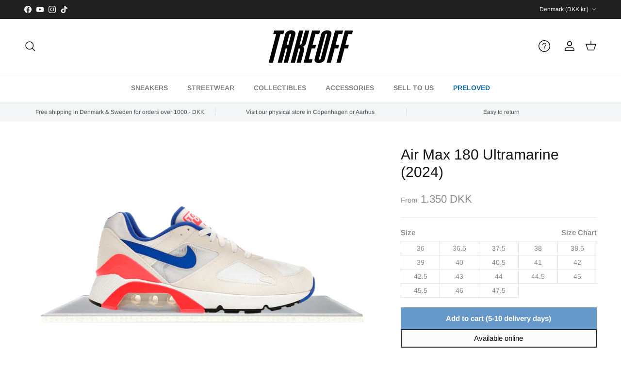

--- FILE ---
content_type: text/html; charset=utf-8
request_url: https://takeoffcph.dk/products/nike-air-max-180-ultramarine-2024
body_size: 73444
content:
<!doctype html>
<html class="no-js" lang="en" dir="ltr">
<head>
 
<meta charset="utf-8">
<meta name="viewport" content="width=device-width,initial-scale=1">
<title>Air Max 180 Ultramarine (2024) &ndash; Takeoff Copenhagen</title><link rel="canonical" href="https://takeoffcph.dk/products/nike-air-max-180-ultramarine-2024"><link rel="icon" href="//takeoffcph.dk/cdn/shop/files/93414922_3012835818775318_3175463007777980416_n.png?crop=center&height=48&v=1637702254&width=48" type="image/png">
  <link rel="apple-touch-icon" href="//takeoffcph.dk/cdn/shop/files/93414922_3012835818775318_3175463007777980416_n.png?crop=center&height=180&v=1637702254&width=180"><meta name="description" content="Nike Air cushioning has evolved significantly, and in 1991, it made a groundbreaking debut with the Tinker Hatfield-designed Air 180 runner. Now, the iconic Air 180 returns, staying true to its original form. Featuring a redesigned upper and the signature 180-degree Air unit, this updated version honors the classic &quot;Ul"><meta property="og:site_name" content="Takeoff Copenhagen">
<meta property="og:url" content="https://takeoffcph.dk/products/nike-air-max-180-ultramarine-2024">
<meta property="og:title" content="Air Max 180 Ultramarine (2024)">
<meta property="og:type" content="product">
<meta property="og:description" content="Nike Air cushioning has evolved significantly, and in 1991, it made a groundbreaking debut with the Tinker Hatfield-designed Air 180 runner. Now, the iconic Air 180 returns, staying true to its original form. Featuring a redesigned upper and the signature 180-degree Air unit, this updated version honors the classic &quot;Ul"><meta property="og:image" content="http://takeoffcph.dk/cdn/shop/files/Nike-Air-Max-180-Ultramarine-_2024.png?crop=center&height=1200&v=1716797413&width=1200">
  <meta property="og:image:secure_url" content="https://takeoffcph.dk/cdn/shop/files/Nike-Air-Max-180-Ultramarine-_2024.png?crop=center&height=1200&v=1716797413&width=1200">
  <meta property="og:image:width" content="1151">
  <meta property="og:image:height" content="632"><meta property="og:price:amount" content="2.400">
  <meta property="og:price:currency" content="DKK"><meta name="twitter:card" content="summary_large_image">
<meta name="twitter:title" content="Air Max 180 Ultramarine (2024)">
<meta name="twitter:description" content="Nike Air cushioning has evolved significantly, and in 1991, it made a groundbreaking debut with the Tinker Hatfield-designed Air 180 runner. Now, the iconic Air 180 returns, staying true to its original form. Featuring a redesigned upper and the signature 180-degree Air unit, this updated version honors the classic &quot;Ul">
<style>@font-face {
  font-family: Arimo;
  font-weight: 400;
  font-style: normal;
  font-display: fallback;
  src: url("//takeoffcph.dk/cdn/fonts/arimo/arimo_n4.a7efb558ca22d2002248bbe6f302a98edee38e35.woff2") format("woff2"),
       url("//takeoffcph.dk/cdn/fonts/arimo/arimo_n4.0da809f7d1d5ede2a73be7094ac00741efdb6387.woff") format("woff");
}
@font-face {
  font-family: Arimo;
  font-weight: 700;
  font-style: normal;
  font-display: fallback;
  src: url("//takeoffcph.dk/cdn/fonts/arimo/arimo_n7.1d2d0638e6a1228d86beb0e10006e3280ccb2d04.woff2") format("woff2"),
       url("//takeoffcph.dk/cdn/fonts/arimo/arimo_n7.f4b9139e8eac4a17b38b8707044c20f54c3be479.woff") format("woff");
}
@font-face {
  font-family: Arimo;
  font-weight: 500;
  font-style: normal;
  font-display: fallback;
  src: url("//takeoffcph.dk/cdn/fonts/arimo/arimo_n5.a6cc016de05b75be63cb193704728ed8065f04bb.woff2") format("woff2"),
       url("//takeoffcph.dk/cdn/fonts/arimo/arimo_n5.e0d510a292c8c9059b1fcf519004ca9d3a6015a2.woff") format("woff");
}
@font-face {
  font-family: Arimo;
  font-weight: 400;
  font-style: italic;
  font-display: fallback;
  src: url("//takeoffcph.dk/cdn/fonts/arimo/arimo_i4.438ddb21a1b98c7230698d70dc1a21df235701b2.woff2") format("woff2"),
       url("//takeoffcph.dk/cdn/fonts/arimo/arimo_i4.0e1908a0dc1ec32fabb5a03a0c9ee2083f82e3d7.woff") format("woff");
}
@font-face {
  font-family: Arimo;
  font-weight: 700;
  font-style: italic;
  font-display: fallback;
  src: url("//takeoffcph.dk/cdn/fonts/arimo/arimo_i7.b9f09537c29041ec8d51f8cdb7c9b8e4f1f82cb1.woff2") format("woff2"),
       url("//takeoffcph.dk/cdn/fonts/arimo/arimo_i7.ec659fc855f754fd0b1bd052e606bba1058f73da.woff") format("woff");
}
@font-face {
  font-family: Arimo;
  font-weight: 400;
  font-style: normal;
  font-display: fallback;
  src: url("//takeoffcph.dk/cdn/fonts/arimo/arimo_n4.a7efb558ca22d2002248bbe6f302a98edee38e35.woff2") format("woff2"),
       url("//takeoffcph.dk/cdn/fonts/arimo/arimo_n4.0da809f7d1d5ede2a73be7094ac00741efdb6387.woff") format("woff");
}
@font-face {
  font-family: Arimo;
  font-weight: 700;
  font-style: normal;
  font-display: fallback;
  src: url("//takeoffcph.dk/cdn/fonts/arimo/arimo_n7.1d2d0638e6a1228d86beb0e10006e3280ccb2d04.woff2") format("woff2"),
       url("//takeoffcph.dk/cdn/fonts/arimo/arimo_n7.f4b9139e8eac4a17b38b8707044c20f54c3be479.woff") format("woff");
}
@font-face {
  font-family: Arimo;
  font-weight: 700;
  font-style: normal;
  font-display: fallback;
  src: url("//takeoffcph.dk/cdn/fonts/arimo/arimo_n7.1d2d0638e6a1228d86beb0e10006e3280ccb2d04.woff2") format("woff2"),
       url("//takeoffcph.dk/cdn/fonts/arimo/arimo_n7.f4b9139e8eac4a17b38b8707044c20f54c3be479.woff") format("woff");
}
@font-face {
  font-family: Arimo;
  font-weight: 600;
  font-style: normal;
  font-display: fallback;
  src: url("//takeoffcph.dk/cdn/fonts/arimo/arimo_n6.9c18b0befd86597f319b7d7f925727d04c262b32.woff2") format("woff2"),
       url("//takeoffcph.dk/cdn/fonts/arimo/arimo_n6.422bf6679b81a8bfb1b25d19299a53688390c2b9.woff") format("woff");
}
:root {
  --page-container-width:          1480px;
  --reading-container-width:       720px;
  --divider-opacity:               0.14;
  --gutter-large:                  30px;
  --gutter-desktop:                20px;
  --gutter-mobile:                 16px;
  --section-padding:               50px;
  --larger-section-padding:        80px;
  --larger-section-padding-mobile: 60px;
  --largest-section-padding:       110px;
  --aos-animate-duration:          0.6s;

  --base-font-family:              Arimo, sans-serif;
  --base-font-weight:              400;
  --base-font-style:               normal;
  --heading-font-family:           Arimo, sans-serif;
  --heading-font-weight:           400;
  --heading-font-style:            normal;
  --logo-font-family:              Arimo, sans-serif;
  --logo-font-weight:              700;
  --logo-font-style:               normal;
  --nav-font-family:               Arimo, sans-serif;
  --nav-font-weight:               700;
  --nav-font-style:                normal;

  --base-text-size:15px;
  --base-line-height:              1.6;
  --input-text-size:16px;
  --smaller-text-size-1:12px;
  --smaller-text-size-2:14px;
  --smaller-text-size-3:12px;
  --smaller-text-size-4:11px;
  --larger-text-size:30px;
  --super-large-text-size:53px;
  --super-large-mobile-text-size:24px;
  --larger-mobile-text-size:24px;
  --logo-text-size:24px;--btn-letter-spacing: normal;
    --btn-text-transform: none;
    --button-text-size:  15px;
    --quickbuy-button-text-size: 14px;
    --small-feature-link-font-size: 1em;
    --input-btn-padding-top:             1em;
    --input-btn-padding-bottom:          1em;--heading-text-transform:none;
  --nav-text-size:                      14px;
  --mobile-menu-font-weight:            600;

  --body-bg-color:                      255 255 255;
  --bg-color:                           255 255 255;
  --body-text-color:                    140 140 140;
  --text-color:                         140 140 140;

  --header-text-col:                    #171717;--header-text-hover-col:             var(--main-nav-link-hover-col);--header-bg-col:                     #ffffff;
  --heading-color:                     23 23 23;
  --body-heading-color:                23 23 23;
  --heading-divider-col:               #e2e2e2;

  --logo-col:                          #171717;
  --main-nav-bg:                       #ffffff;
  --main-nav-link-col:                 #808284;
  --main-nav-link-hover-col:           #171717;
  --main-nav-link-featured-col:        #186ca3;

  --link-color:                        23 23 23;
  --body-link-color:                   23 23 23;

  --btn-bg-color:                        35 35 35;
  --btn-bg-hover-color:                  0 0 0;
  --btn-border-color:                    35 35 35;
  --btn-border-hover-color:              0 0 0;
  --btn-text-color:                      255 255 255;
  --btn-text-hover-color:                255 255 255;--btn-alt-bg-color:                    255 255 255;
  --btn-alt-text-color:                  35 35 35;
  --btn-alt-border-color:                35 35 35;
  --btn-alt-border-hover-color:          35 35 35;--btn-ter-bg-color:                    235 235 235;
  --btn-ter-text-color:                  89 89 89;
  --btn-ter-bg-hover-color:              35 35 35;
  --btn-ter-text-hover-color:            255 255 255;--btn-border-radius: 0;--color-scheme-default:                             #ffffff;
  --color-scheme-default-color:                       255 255 255;
  --color-scheme-default-text-color:                  140 140 140;
  --color-scheme-default-head-color:                  23 23 23;
  --color-scheme-default-link-color:                  23 23 23;
  --color-scheme-default-btn-text-color:              255 255 255;
  --color-scheme-default-btn-text-hover-color:        255 255 255;
  --color-scheme-default-btn-bg-color:                35 35 35;
  --color-scheme-default-btn-bg-hover-color:          0 0 0;
  --color-scheme-default-btn-border-color:            35 35 35;
  --color-scheme-default-btn-border-hover-color:      0 0 0;
  --color-scheme-default-btn-alt-text-color:          35 35 35;
  --color-scheme-default-btn-alt-bg-color:            255 255 255;
  --color-scheme-default-btn-alt-border-color:        35 35 35;
  --color-scheme-default-btn-alt-border-hover-color:  35 35 35;

  --color-scheme-1:                             #f2f2f2;
  --color-scheme-1-color:                       242 242 242;
  --color-scheme-1-text-color:                  52 52 52;
  --color-scheme-1-head-color:                  52 52 52;
  --color-scheme-1-link-color:                  52 52 52;
  --color-scheme-1-btn-text-color:              255 255 255;
  --color-scheme-1-btn-text-hover-color:        255 255 255;
  --color-scheme-1-btn-bg-color:                35 35 35;
  --color-scheme-1-btn-bg-hover-color:          0 0 0;
  --color-scheme-1-btn-border-color:            35 35 35;
  --color-scheme-1-btn-border-hover-color:      0 0 0;
  --color-scheme-1-btn-alt-text-color:          35 35 35;
  --color-scheme-1-btn-alt-bg-color:            255 255 255;
  --color-scheme-1-btn-alt-border-color:        35 35 35;
  --color-scheme-1-btn-alt-border-hover-color:  35 35 35;

  --color-scheme-2:                             #f2f2f2;
  --color-scheme-2-color:                       242 242 242;
  --color-scheme-2-text-color:                  52 52 52;
  --color-scheme-2-head-color:                  52 52 52;
  --color-scheme-2-link-color:                  52 52 52;
  --color-scheme-2-btn-text-color:              255 255 255;
  --color-scheme-2-btn-text-hover-color:        255 255 255;
  --color-scheme-2-btn-bg-color:                35 35 35;
  --color-scheme-2-btn-bg-hover-color:          0 0 0;
  --color-scheme-2-btn-border-color:            35 35 35;
  --color-scheme-2-btn-border-hover-color:      0 0 0;
  --color-scheme-2-btn-alt-text-color:          35 35 35;
  --color-scheme-2-btn-alt-bg-color:            255 255 255;
  --color-scheme-2-btn-alt-border-color:        35 35 35;
  --color-scheme-2-btn-alt-border-hover-color:  35 35 35;

  /* Shop Pay payment terms */
  --payment-terms-background-color:    #ffffff;--quickbuy-bg: 242 242 242;--body-input-background-color:       rgb(var(--body-bg-color));
  --input-background-color:            rgb(var(--body-bg-color));
  --body-input-text-color:             var(--body-text-color);
  --input-text-color:                  var(--body-text-color);
  --body-input-border-color:           rgb(226, 226, 226);
  --input-border-color:                rgb(226, 226, 226);
  --input-border-color-hover:          rgb(192, 192, 192);
  --input-border-color-active:         rgb(140, 140, 140);

  --swatch-cross-svg:                  url("data:image/svg+xml,%3Csvg xmlns='http://www.w3.org/2000/svg' width='240' height='240' viewBox='0 0 24 24' fill='none' stroke='rgb(226, 226, 226)' stroke-width='0.09' preserveAspectRatio='none' %3E%3Cline x1='24' y1='0' x2='0' y2='24'%3E%3C/line%3E%3C/svg%3E");
  --swatch-cross-hover:                url("data:image/svg+xml,%3Csvg xmlns='http://www.w3.org/2000/svg' width='240' height='240' viewBox='0 0 24 24' fill='none' stroke='rgb(192, 192, 192)' stroke-width='0.09' preserveAspectRatio='none' %3E%3Cline x1='24' y1='0' x2='0' y2='24'%3E%3C/line%3E%3C/svg%3E");
  --swatch-cross-active:               url("data:image/svg+xml,%3Csvg xmlns='http://www.w3.org/2000/svg' width='240' height='240' viewBox='0 0 24 24' fill='none' stroke='rgb(140, 140, 140)' stroke-width='0.09' preserveAspectRatio='none' %3E%3Cline x1='24' y1='0' x2='0' y2='24'%3E%3C/line%3E%3C/svg%3E");

  --footer-divider-col:                #e4e4e4;
  --footer-text-col:                   128 130 132;
  --footer-heading-col:                23 23 23;
  --footer-bg:                         #f7f7f8;--product-label-overlay-justify: flex-start;--product-label-overlay-align: flex-start;--product-label-overlay-reduction-text:   #df5641;
  --product-label-overlay-reduction-bg:     #ffffff;
  --product-label-overlay-stock-text:       #ffffff;
  --product-label-overlay-stock-bg:         #4c4c4b;
  --product-label-overlay-new-text:         #808284;
  --product-label-overlay-new-bg:           #ffffff;
  --product-label-overlay-meta-text:        #ffffff;
  --product-label-overlay-meta-bg:          #09728c;
  --product-label-sale-text:                #df5641;
  --product-label-sold-text:                #171717;
  --product-label-preorder-text:            #60a57e;

  --product-block-crop-align:               center;

  
  --product-block-price-align:              center;
  --product-block-price-item-margin-start:  .25rem;
  --product-block-price-item-margin-end:    .25rem;
  

  --collection-block-image-position:   center center;

  --swatch-picker-image-size:          68px;
  --swatch-crop-align:                 center center;

  --image-overlay-text-color:          255 255 255;--image-overlay-bg:                  rgba(23, 23, 23, 0.1);
  --image-overlay-shadow-start:        rgb(0 0 0 / 0.2);
  --image-overlay-box-opacity:         1.0;.image-overlay--bg-box .text-overlay .text-overlay__text {
      --image-overlay-box-bg: 255 255 255;
      --heading-color: var(--body-heading-color);
      --text-color: var(--body-text-color);
      --link-color: var(--body-link-color);
    }--product-inventory-ok-box-color:            #f2faf0;
  --product-inventory-ok-text-color:           #108043;
  --product-inventory-ok-icon-box-fill-color:  #fff;
  --product-inventory-low-box-color:           #fcf1cd;
  --product-inventory-low-text-color:          #dd9a1a;
  --product-inventory-low-icon-box-fill-color: #fff;
  --product-inventory-low-text-color-channels: 16, 128, 67;
  --product-inventory-ok-text-color-channels:  221, 154, 26;

  --rating-star-color: 128 130 132;
}::selection {
    background: rgb(var(--body-heading-color));
    color: rgb(var(--body-bg-color));
  }
  ::-moz-selection {
    background: rgb(var(--body-heading-color));
    color: rgb(var(--body-bg-color));
  }.use-color-scheme--default {
  --product-label-sale-text:           #df5641;
  --product-label-sold-text:           #171717;
  --product-label-preorder-text:       #60a57e;
  --input-background-color:            rgb(var(--body-bg-color));
  --input-text-color:                  var(--body-input-text-color);
  --input-border-color:                rgb(226, 226, 226);
  --input-border-color-hover:          rgb(192, 192, 192);
  --input-border-color-active:         rgb(140, 140, 140);
}</style>

  <meta name="google-site-verification" content="dD2JjJahxmLRRaOfzpPKe3K-NJudHyYqp_CkgWQShNE" />


  <link href="//takeoffcph.dk/cdn/shop/t/25/assets/main.css?v=161845698394590933311739894967" rel="stylesheet" type="text/css" media="all" />
<link rel="preload" as="font" href="//takeoffcph.dk/cdn/fonts/arimo/arimo_n4.a7efb558ca22d2002248bbe6f302a98edee38e35.woff2" type="font/woff2" crossorigin><link rel="preload" as="font" href="//takeoffcph.dk/cdn/fonts/arimo/arimo_n4.a7efb558ca22d2002248bbe6f302a98edee38e35.woff2" type="font/woff2" crossorigin><script>
    document.documentElement.className = document.documentElement.className.replace('no-js', 'js');

    window.theme = {
      info: {
        name: 'Symmetry',
        version: '7.3.0'
      },
      device: {
        hasTouch: window.matchMedia('(any-pointer: coarse)').matches,
        hasHover: window.matchMedia('(hover: hover)').matches
      },
      mediaQueries: {
        md: '(min-width: 768px)',
        productMediaCarouselBreak: '(min-width: 1041px)'
      },
      routes: {
        base: 'https://takeoffcph.dk',
        cart: '/cart',
        cartAdd: '/cart/add.js',
        cartUpdate: '/cart/update.js',
        predictiveSearch: '/search/suggest'
      },
      strings: {
        cartTermsConfirmation: "You must agree to the terms and conditions before continuing.",
        cartItemsQuantityError: "You can only add [QUANTITY] of this item to your cart.",
        generalSearchViewAll: "View all search results",
        noStock: "Sold out",
        noVariant: "Unavailable",
        productsProductChooseA: "Choose a",
        generalSearchPages: "Pages",
        generalSearchNoResultsWithoutTerms: "Sorry, we couldnʼt find any results",
        shippingCalculator: {
          singleRate: "There is one shipping rate for this destination:",
          multipleRates: "There are multiple shipping rates for this destination:",
          noRates: "We do not ship to this destination."
        }
      },
      settings: {
        moneyWithCurrencyFormat: "\u003cspan class=money\u003e\u003cspan class=priceRange\u003e\u003cspan class=money\u003e{{amount_no_decimals_with_comma_separator}} DKK\u003c\/span\u003e\u003c\/span\u003e\u003c\/span\u003e",
        cartType: "drawer",
        afterAddToCart: "drawer",
        quickbuyStyle: "off",
        externalLinksNewTab: true,
        internalLinksSmoothScroll: true
      }
    }

    theme.inlineNavigationCheck = function() {
      var pageHeader = document.querySelector('.pageheader'),
          inlineNavContainer = pageHeader.querySelector('.logo-area__left__inner'),
          inlineNav = inlineNavContainer.querySelector('.navigation--left');
      if (inlineNav && getComputedStyle(inlineNav).display != 'none') {
        var inlineMenuCentered = document.querySelector('.pageheader--layout-inline-menu-center'),
            logoContainer = document.querySelector('.logo-area__middle__inner');
        if(inlineMenuCentered) {
          var rightWidth = document.querySelector('.logo-area__right__inner').clientWidth,
              middleWidth = logoContainer.clientWidth,
              logoArea = document.querySelector('.logo-area'),
              computedLogoAreaStyle = getComputedStyle(logoArea),
              logoAreaInnerWidth = logoArea.clientWidth - Math.ceil(parseFloat(computedLogoAreaStyle.paddingLeft)) - Math.ceil(parseFloat(computedLogoAreaStyle.paddingRight)),
              availableNavWidth = logoAreaInnerWidth - Math.max(rightWidth, middleWidth) * 2 - 40;
          inlineNavContainer.style.maxWidth = availableNavWidth + 'px';
        }

        var firstInlineNavLink = inlineNav.querySelector('.navigation__item:first-child'),
            lastInlineNavLink = inlineNav.querySelector('.navigation__item:last-child');
        if (lastInlineNavLink) {
          var inlineNavWidth = null;
          if(document.querySelector('html[dir=rtl]')) {
            inlineNavWidth = firstInlineNavLink.offsetLeft - lastInlineNavLink.offsetLeft + firstInlineNavLink.offsetWidth;
          } else {
            inlineNavWidth = lastInlineNavLink.offsetLeft - firstInlineNavLink.offsetLeft + lastInlineNavLink.offsetWidth;
          }
          if (inlineNavContainer.offsetWidth >= inlineNavWidth) {
            pageHeader.classList.add('pageheader--layout-inline-permitted');
            var tallLogo = logoContainer.clientHeight > lastInlineNavLink.clientHeight + 20;
            if (tallLogo) {
              inlineNav.classList.add('navigation--tight-underline');
            } else {
              inlineNav.classList.remove('navigation--tight-underline');
            }
          } else {
            pageHeader.classList.remove('pageheader--layout-inline-permitted');
          }
        }
      }
    };

    theme.setInitialHeaderHeightProperty = () => {
      const section = document.querySelector('.section-header');
      if (section) {
        document.documentElement.style.setProperty('--theme-header-height', Math.ceil(section.clientHeight) + 'px');
      }
    };
  </script>

  <script src="//takeoffcph.dk/cdn/shop/t/25/assets/main.js?v=71597228913418551581726068871" defer></script>
    <script src="//takeoffcph.dk/cdn/shop/t/25/assets/animate-on-scroll.js?v=15249566486942820451726068871" defer></script>
    <link href="//takeoffcph.dk/cdn/shop/t/25/assets/animate-on-scroll.css?v=116824741000487223811726068871" rel="stylesheet" type="text/css" media="all" />
  

  <script>window.performance && window.performance.mark && window.performance.mark('shopify.content_for_header.start');</script><meta name="google-site-verification" content="WN72tNhXBdcdONssaUn59t7IOXq_YxufHMIKmcUpeKo">
<meta id="shopify-digital-wallet" name="shopify-digital-wallet" content="/60438970560/digital_wallets/dialog">
<meta name="shopify-checkout-api-token" content="a1be9436fdb09a8fd2fba61fb54db6be">
<meta id="in-context-paypal-metadata" data-shop-id="60438970560" data-venmo-supported="false" data-environment="production" data-locale="en_US" data-paypal-v4="true" data-currency="DKK">
<link rel="alternate" hreflang="x-default" href="https://takeoffcph.dk/products/nike-air-max-180-ultramarine-2024">
<link rel="alternate" hreflang="en" href="https://takeoffcph.dk/products/nike-air-max-180-ultramarine-2024">
<link rel="alternate" hreflang="sv-SE" href="https://takeoffcph.se/products/nike-air-max-180-ultramarine-2024">
<link rel="alternate" hreflang="en-SE" href="https://takeoffcph.se/en/products/nike-air-max-180-ultramarine-2024">
<link rel="alternate" type="application/json+oembed" href="https://takeoffcph.dk/products/nike-air-max-180-ultramarine-2024.oembed">
<script async="async" src="/checkouts/internal/preloads.js?locale=en-DK"></script>
<script id="apple-pay-shop-capabilities" type="application/json">{"shopId":60438970560,"countryCode":"DK","currencyCode":"DKK","merchantCapabilities":["supports3DS"],"merchantId":"gid:\/\/shopify\/Shop\/60438970560","merchantName":"Takeoff Copenhagen","requiredBillingContactFields":["postalAddress","email","phone"],"requiredShippingContactFields":["postalAddress","email","phone"],"shippingType":"shipping","supportedNetworks":["visa","maestro","masterCard","amex"],"total":{"type":"pending","label":"Takeoff Copenhagen","amount":"1.00"},"shopifyPaymentsEnabled":true,"supportsSubscriptions":true}</script>
<script id="shopify-features" type="application/json">{"accessToken":"a1be9436fdb09a8fd2fba61fb54db6be","betas":["rich-media-storefront-analytics"],"domain":"takeoffcph.dk","predictiveSearch":true,"shopId":60438970560,"locale":"en"}</script>
<script>var Shopify = Shopify || {};
Shopify.shop = "takeoffcopenhagen.myshopify.com";
Shopify.locale = "en";
Shopify.currency = {"active":"DKK","rate":"1.0"};
Shopify.country = "DK";
Shopify.theme = {"name":"Takeoff Copenhagen Main Theme","id":173212008795,"schema_name":"Symmetry","schema_version":"7.3.0","theme_store_id":568,"role":"main"};
Shopify.theme.handle = "null";
Shopify.theme.style = {"id":null,"handle":null};
Shopify.cdnHost = "takeoffcph.dk/cdn";
Shopify.routes = Shopify.routes || {};
Shopify.routes.root = "/";</script>
<script type="module">!function(o){(o.Shopify=o.Shopify||{}).modules=!0}(window);</script>
<script>!function(o){function n(){var o=[];function n(){o.push(Array.prototype.slice.apply(arguments))}return n.q=o,n}var t=o.Shopify=o.Shopify||{};t.loadFeatures=n(),t.autoloadFeatures=n()}(window);</script>
<script id="shop-js-analytics" type="application/json">{"pageType":"product"}</script>
<script defer="defer" async type="module" src="//takeoffcph.dk/cdn/shopifycloud/shop-js/modules/v2/client.init-shop-cart-sync_BdyHc3Nr.en.esm.js"></script>
<script defer="defer" async type="module" src="//takeoffcph.dk/cdn/shopifycloud/shop-js/modules/v2/chunk.common_Daul8nwZ.esm.js"></script>
<script type="module">
  await import("//takeoffcph.dk/cdn/shopifycloud/shop-js/modules/v2/client.init-shop-cart-sync_BdyHc3Nr.en.esm.js");
await import("//takeoffcph.dk/cdn/shopifycloud/shop-js/modules/v2/chunk.common_Daul8nwZ.esm.js");

  window.Shopify.SignInWithShop?.initShopCartSync?.({"fedCMEnabled":true,"windoidEnabled":true});

</script>
<script>(function() {
  var isLoaded = false;
  function asyncLoad() {
    if (isLoaded) return;
    isLoaded = true;
    var urls = ["\/\/cdn.shopify.com\/s\/files\/1\/0257\/0108\/9360\/t\/85\/assets\/usf-license.js?shop=takeoffcopenhagen.myshopify.com","https:\/\/most-viewed-products.herokuapp.com\/app\/main.min.js?shop=takeoffcopenhagen.myshopify.com"];
    for (var i = 0; i < urls.length; i++) {
      var s = document.createElement('script');
      s.type = 'text/javascript';
      s.async = true;
      s.src = urls[i];
      var x = document.getElementsByTagName('script')[0];
      x.parentNode.insertBefore(s, x);
    }
  };
  if(window.attachEvent) {
    window.attachEvent('onload', asyncLoad);
  } else {
    window.addEventListener('load', asyncLoad, false);
  }
})();</script>
<script id="__st">var __st={"a":60438970560,"offset":3600,"reqid":"29af16c2-05ec-4582-83ff-a180eaf3cf9f-1769000006","pageurl":"takeoffcph.dk\/products\/nike-air-max-180-ultramarine-2024","u":"e7aaf6d8bef7","p":"product","rtyp":"product","rid":9207924490587};</script>
<script>window.ShopifyPaypalV4VisibilityTracking = true;</script>
<script id="captcha-bootstrap">!function(){'use strict';const t='contact',e='account',n='new_comment',o=[[t,t],['blogs',n],['comments',n],[t,'customer']],c=[[e,'customer_login'],[e,'guest_login'],[e,'recover_customer_password'],[e,'create_customer']],r=t=>t.map((([t,e])=>`form[action*='/${t}']:not([data-nocaptcha='true']) input[name='form_type'][value='${e}']`)).join(','),a=t=>()=>t?[...document.querySelectorAll(t)].map((t=>t.form)):[];function s(){const t=[...o],e=r(t);return a(e)}const i='password',u='form_key',d=['recaptcha-v3-token','g-recaptcha-response','h-captcha-response',i],f=()=>{try{return window.sessionStorage}catch{return}},m='__shopify_v',_=t=>t.elements[u];function p(t,e,n=!1){try{const o=window.sessionStorage,c=JSON.parse(o.getItem(e)),{data:r}=function(t){const{data:e,action:n}=t;return t[m]||n?{data:e,action:n}:{data:t,action:n}}(c);for(const[e,n]of Object.entries(r))t.elements[e]&&(t.elements[e].value=n);n&&o.removeItem(e)}catch(o){console.error('form repopulation failed',{error:o})}}const l='form_type',E='cptcha';function T(t){t.dataset[E]=!0}const w=window,h=w.document,L='Shopify',v='ce_forms',y='captcha';let A=!1;((t,e)=>{const n=(g='f06e6c50-85a8-45c8-87d0-21a2b65856fe',I='https://cdn.shopify.com/shopifycloud/storefront-forms-hcaptcha/ce_storefront_forms_captcha_hcaptcha.v1.5.2.iife.js',D={infoText:'Protected by hCaptcha',privacyText:'Privacy',termsText:'Terms'},(t,e,n)=>{const o=w[L][v],c=o.bindForm;if(c)return c(t,g,e,D).then(n);var r;o.q.push([[t,g,e,D],n]),r=I,A||(h.body.append(Object.assign(h.createElement('script'),{id:'captcha-provider',async:!0,src:r})),A=!0)});var g,I,D;w[L]=w[L]||{},w[L][v]=w[L][v]||{},w[L][v].q=[],w[L][y]=w[L][y]||{},w[L][y].protect=function(t,e){n(t,void 0,e),T(t)},Object.freeze(w[L][y]),function(t,e,n,w,h,L){const[v,y,A,g]=function(t,e,n){const i=e?o:[],u=t?c:[],d=[...i,...u],f=r(d),m=r(i),_=r(d.filter((([t,e])=>n.includes(e))));return[a(f),a(m),a(_),s()]}(w,h,L),I=t=>{const e=t.target;return e instanceof HTMLFormElement?e:e&&e.form},D=t=>v().includes(t);t.addEventListener('submit',(t=>{const e=I(t);if(!e)return;const n=D(e)&&!e.dataset.hcaptchaBound&&!e.dataset.recaptchaBound,o=_(e),c=g().includes(e)&&(!o||!o.value);(n||c)&&t.preventDefault(),c&&!n&&(function(t){try{if(!f())return;!function(t){const e=f();if(!e)return;const n=_(t);if(!n)return;const o=n.value;o&&e.removeItem(o)}(t);const e=Array.from(Array(32),(()=>Math.random().toString(36)[2])).join('');!function(t,e){_(t)||t.append(Object.assign(document.createElement('input'),{type:'hidden',name:u})),t.elements[u].value=e}(t,e),function(t,e){const n=f();if(!n)return;const o=[...t.querySelectorAll(`input[type='${i}']`)].map((({name:t})=>t)),c=[...d,...o],r={};for(const[a,s]of new FormData(t).entries())c.includes(a)||(r[a]=s);n.setItem(e,JSON.stringify({[m]:1,action:t.action,data:r}))}(t,e)}catch(e){console.error('failed to persist form',e)}}(e),e.submit())}));const S=(t,e)=>{t&&!t.dataset[E]&&(n(t,e.some((e=>e===t))),T(t))};for(const o of['focusin','change'])t.addEventListener(o,(t=>{const e=I(t);D(e)&&S(e,y())}));const B=e.get('form_key'),M=e.get(l),P=B&&M;t.addEventListener('DOMContentLoaded',(()=>{const t=y();if(P)for(const e of t)e.elements[l].value===M&&p(e,B);[...new Set([...A(),...v().filter((t=>'true'===t.dataset.shopifyCaptcha))])].forEach((e=>S(e,t)))}))}(h,new URLSearchParams(w.location.search),n,t,e,['guest_login'])})(!0,!0)}();</script>
<script integrity="sha256-4kQ18oKyAcykRKYeNunJcIwy7WH5gtpwJnB7kiuLZ1E=" data-source-attribution="shopify.loadfeatures" defer="defer" src="//takeoffcph.dk/cdn/shopifycloud/storefront/assets/storefront/load_feature-a0a9edcb.js" crossorigin="anonymous"></script>
<script data-source-attribution="shopify.dynamic_checkout.dynamic.init">var Shopify=Shopify||{};Shopify.PaymentButton=Shopify.PaymentButton||{isStorefrontPortableWallets:!0,init:function(){window.Shopify.PaymentButton.init=function(){};var t=document.createElement("script");t.src="https://takeoffcph.dk/cdn/shopifycloud/portable-wallets/latest/portable-wallets.en.js",t.type="module",document.head.appendChild(t)}};
</script>
<script data-source-attribution="shopify.dynamic_checkout.buyer_consent">
  function portableWalletsHideBuyerConsent(e){var t=document.getElementById("shopify-buyer-consent"),n=document.getElementById("shopify-subscription-policy-button");t&&n&&(t.classList.add("hidden"),t.setAttribute("aria-hidden","true"),n.removeEventListener("click",e))}function portableWalletsShowBuyerConsent(e){var t=document.getElementById("shopify-buyer-consent"),n=document.getElementById("shopify-subscription-policy-button");t&&n&&(t.classList.remove("hidden"),t.removeAttribute("aria-hidden"),n.addEventListener("click",e))}window.Shopify?.PaymentButton&&(window.Shopify.PaymentButton.hideBuyerConsent=portableWalletsHideBuyerConsent,window.Shopify.PaymentButton.showBuyerConsent=portableWalletsShowBuyerConsent);
</script>
<script>
  function portableWalletsCleanup(e){e&&e.src&&console.error("Failed to load portable wallets script "+e.src);var t=document.querySelectorAll("shopify-accelerated-checkout .shopify-payment-button__skeleton, shopify-accelerated-checkout-cart .wallet-cart-button__skeleton"),e=document.getElementById("shopify-buyer-consent");for(let e=0;e<t.length;e++)t[e].remove();e&&e.remove()}function portableWalletsNotLoadedAsModule(e){e instanceof ErrorEvent&&"string"==typeof e.message&&e.message.includes("import.meta")&&"string"==typeof e.filename&&e.filename.includes("portable-wallets")&&(window.removeEventListener("error",portableWalletsNotLoadedAsModule),window.Shopify.PaymentButton.failedToLoad=e,"loading"===document.readyState?document.addEventListener("DOMContentLoaded",window.Shopify.PaymentButton.init):window.Shopify.PaymentButton.init())}window.addEventListener("error",portableWalletsNotLoadedAsModule);
</script>

<script type="module" src="https://takeoffcph.dk/cdn/shopifycloud/portable-wallets/latest/portable-wallets.en.js" onError="portableWalletsCleanup(this)" crossorigin="anonymous"></script>
<script nomodule>
  document.addEventListener("DOMContentLoaded", portableWalletsCleanup);
</script>

<link id="shopify-accelerated-checkout-styles" rel="stylesheet" media="screen" href="https://takeoffcph.dk/cdn/shopifycloud/portable-wallets/latest/accelerated-checkout-backwards-compat.css" crossorigin="anonymous">
<style id="shopify-accelerated-checkout-cart">
        #shopify-buyer-consent {
  margin-top: 1em;
  display: inline-block;
  width: 100%;
}

#shopify-buyer-consent.hidden {
  display: none;
}

#shopify-subscription-policy-button {
  background: none;
  border: none;
  padding: 0;
  text-decoration: underline;
  font-size: inherit;
  cursor: pointer;
}

#shopify-subscription-policy-button::before {
  box-shadow: none;
}

      </style>
<script id="sections-script" data-sections="related-products" defer="defer" src="//takeoffcph.dk/cdn/shop/t/25/compiled_assets/scripts.js?v=11167"></script>
<script>window.performance && window.performance.mark && window.performance.mark('shopify.content_for_header.end');</script>
<script>window._usfTheme={
    id:173212008795,
    name:"Symmetry",
    version:"7.3.0",
    vendor:"Clean Canvas",
    applied:1,
    assetUrl:"//takeoffcph.dk/cdn/shop/t/25/assets/usf-boot.js?v=106128096052166150111764773304"
};
window._usfCustomerTags = null;
window._usfCollectionId = null;
window._usfCollectionDefaultSort = null;
window._usfLocale = "en";
window._usfRootUrl = "\/";
window.usf = {
  settings: {"online":1,"version":"1.0.2.4112","shop":"takeoffcopenhagen.myshopify.com","siteId":"dfe83045-14da-4929-aac2-16def89f44bc","resUrl":"//cdn.shopify.com/s/files/1/0257/0108/9360/t/85/assets/","analyticsApiUrl":"https://svc-16-analytics-usf.hotyon.com/set","searchSvcUrl":"https://svc-16-usf.hotyon.com/","enabledPlugins":[],"showGotoTop":1,"mobileBreakpoint":767,"decimals":0,"decimalDisplay":",","thousandSeparator":".","currency":"DKK","priceLongFormat":"<span class=money><span class=priceRange><span class=money>{0} DKK</span></span></span>","priceFormat":"<span class=money><span class=priceRange><span class=money>{0} DKK</span></span></span>","plugins":{},"revision":86784787,"filters":{"horz":1,"desktopLikeMobile":1,"filtersHorzStyle":"default","filtersHorzPosition":"left","filtersMobileStyle":"default"},"instantSearch":{"online":1,"searchBoxSelector":"input[name=q]","numOfSuggestions":6,"numOfProductMatches":8,"numOfCollections":4,"numOfPages":4,"layout":"two-columns","productDisplayType":"list","productColumnPosition":"left","productsPerRow":2,"showPopularProducts":1,"numOfPopularProducts":6,"numOfRecentSearches":5},"search":{"online":1,"sortFields":["r","bestselling","date","-date","price","-price"],"searchResultsUrl":"/pages/search-results-1","more":"infinite","itemsPerPage":28,"imageSizeType":"dynamic","imageSize":"600,350","searchResultsMetafields":"custom.xxx","showAltImage":1,"showVendor":1,"showSale":1,"showSoldOut":1},"collections":{"online":1,"collectionsPageUrl":"/pages/collections"},"filterNavigation":{"showFilterArea":1,"showSingle":1,"showProductCount":1},"translation_en":{"search":"Search","latestSearches":"Latest searches","popularSearches":"Popular searches","viewAllResultsFor":"view all results for <span class=\"usf-highlight\">{0}</span>","viewAllResults":"view all results","noMatchesFoundFor":"No matches found for \"<b>{0}</b>\". Please try again with a different term.","productSearchResultWithTermSummary":"<b>{0}</b> results for '<b>{1}</b>'","productSearchResultSummary":"<b>{0}</b> products","productSearchNoResults":"<h2>No matching for '<b>{0}</b>'.</h2><p>But don't give up – check the filters, spelling or try less specific search terms.</p>","productSearchNoResultsEmptyTerm":"<h2>No results found.</h2><p>But don't give up – check the filters or try less specific terms.</p>","clearAll":"Clear all","clear":"Clear","clearAllFilters":"Clear all filters","clearFiltersBy":"Clear filters by {0}","filterBy":"Filter by {0}","sort":"Sort","sortBy_r":"Trending","sortBy_title":"Title: A-Z","sortBy_-title":"Title: Z-A","sortBy_date":"Date: Old to New","sortBy_-date":"Date: New to Old","sortBy_price":"Price: Low to High","sortBy_-price":"Price: High to Low","sortBy_percentSale":"Percent sales: Low to High","sortBy_-percentSale":"Percent sales: High to Low","sortBy_-discount":"Discount: High to Low","sortBy_bestselling":"Best selling","sortBy_-available":"Inventory: High to Low","sortBy_producttype":"Product Type: A-Z","sortBy_-producttype":"Product Type: Z-A","sortBy_random":"Random","filters":"Filters","filterOptions":"Filter options","clearFilterOptions":"Clear all filter options","youHaveViewed":"You've viewed {0} of {1} products","loadMore":"Load more","loadPrev":"Load previous","productMatches":"Product matches","trending":"Trending","didYouMean":"Sorry, nothing found for '<b>{0}</b>'.<br>Did you mean '<b>{1}</b>'?","searchSuggestions":"Search suggestions","popularSearch":"Popular search","quantity":"Quantity","selectedVariantNotAvailable":"The selected variant is not available.","addToCart":"Add to cart","seeFullDetails":"See full details","chooseOptions":"Choose options","quickView":"Quick view","sale":"Sale","save":"Save","soldOut":"Sold out","viewItems":"View items","more":"More","all":"All","prevPage":"Previous page","gotoPage":"Go to page {0}","nextPage":"Next page","from":"From","collections":"Collections","pages":"Pages","sortBy_option:Denominations":"Denominations: A-Z","sortBy_-option:Denominations":"Denominations: Z-A","sortBy_option:Length":"Length: A-Z","sortBy_-option:Length":"Length: Z-A","sortBy_option:Size":"Size: A-Z","sortBy_-option:Size":"Size: Z-A","sortBy_option:SIZE":"SIZE: A-Z","sortBy_-option:SIZE":"SIZE: Z-A","sortBy_varMetafield:custom.filter.custom.filter":"custom.filter.custom.filter: A-Z","sortBy_-varMetafield:custom.filter.custom.filter":"custom.filter.custom.filter: Z-A","sortBy_varMetafield:custom.filter":"custom.filter: A-Z","sortBy_-varMetafield:custom.filter":"custom.filter: Z-A","sortBy_option:Value":"Value: A-Z","sortBy_-option:Value":"Value: Z-A","sortBy_option:Color":"Color: A-Z","sortBy_-option:Color":"Color: Z-A"}}
}
</script>
<script src="//takeoffcph.dk/cdn/shop/t/25/assets/usf-boot.js?v=106128096052166150111764773304" async></script>
<!-- CC Custom Head Start --><!-- CC Custom Head End --><!-- BEGIN app block: shopify://apps/c-hub-customer-accounts/blocks/app-embed/0fb3ba0b-4c65-4919-a85a-48bc2d368e9c --><script>(function () { try { localStorage.removeItem('chInitPageLoad'); } catch (error) {}})();</script><!-- END app block --><!-- BEGIN app block: shopify://apps/consentik-cookie/blocks/omega-cookies-notification/13cba824-a338-452e-9b8e-c83046a79f21 --><script type="text/javascript" src="https://cdn.shopify.com/extensions/019bc607-8383-7b61-9618-f914d3f94be7/consentik-ex-202601161558/assets/jQueryOT.min.js" defer></script>

<script>
    window.otCKAppData = {};
    var otCKRequestDataInfo = {};
    var otCKRootLink = '';
    var otCKSettings = {};
    window.OCBCookies = []
    window.OCBCategories = []
    window['otkConsent'] = window['otkConsent'] || {};
    window.otJQuerySource = "https://cdn.shopify.com/extensions/019bc607-8383-7b61-9618-f914d3f94be7/consentik-ex-202601161558/assets/jQueryOT.min.js"
</script>



    <script>
        console.log('UN ACTIVE CROSS', 0)
        function __remvoveCookie(name) {
            document.cookie = name + '=; expires=Thu, 01 Jan 1970 00:00:00 UTC; path=/;';
        }

        __remvoveCookie('__cross_accepted');
    </script>





    <script>
        let otCKEnableDebugger = 0;
    </script>




    <script>
        window.cstCookiesData = {"rootLink":"https://apps.consentik.com/consentik","cookies":[{"id":14557487,"cookie_status":true,"cookie_name":"_ab","cookie_description":"Used in connection with access to admin.","category_id":58508,"platform":"Shopify","domain":"takeoffcopenhagen.myshopify.com","retention_period":"Session","privacy_link":null,"wildcard":false,"expired_time":"Session","type":"First-party"},{"id":14557488,"cookie_status":true,"cookie_name":"_secure_session_id","cookie_description":"Used in connection with navigation through a storefront.","category_id":58508,"platform":"Shopify","domain":"takeoffcopenhagen.myshopify.com","retention_period":"24 hours","privacy_link":null,"wildcard":false,"expired_time":"24 hours","type":"First-party"},{"id":14557489,"cookie_status":true,"cookie_name":"Cart","cookie_description":"Used in connection with shopping cart.","category_id":58508,"platform":"Shopify","domain":"takeoffcopenhagen.myshopify.com","retention_period":"2 weeks","privacy_link":null,"wildcard":false,"expired_time":"2 weeks","type":"First-party"},{"id":14557490,"cookie_status":true,"cookie_name":"cart_currency","cookie_description":"Used in connection with shopping cart.","category_id":58508,"platform":"Shopify","domain":"takeoffcopenhagen.myshopify.com","retention_period":"2 weeks","privacy_link":null,"wildcard":false,"expired_time":"2 weeks","type":"First-party"},{"id":14557491,"cookie_status":true,"cookie_name":"cart_sig","cookie_description":"Used in connection with checkout.","category_id":58508,"platform":"Shopify","domain":"takeoffcopenhagen.myshopify.com","retention_period":"2 weeks","privacy_link":null,"wildcard":false,"expired_time":"2 weeks","type":"First-party"},{"id":14557492,"cookie_status":true,"cookie_name":"cart_ts","cookie_description":"Used in connection with checkout.","category_id":58508,"platform":"Shopify","domain":"takeoffcopenhagen.myshopify.com","retention_period":"1 hour","privacy_link":null,"wildcard":false,"expired_time":"1 hour","type":"First-party"},{"id":14557493,"cookie_status":true,"cookie_name":"cart_ver","cookie_description":"Used in connection with shopping cart.","category_id":58508,"platform":"Shopify","domain":"takeoffcopenhagen.myshopify.com","retention_period":"Session","privacy_link":null,"wildcard":false,"expired_time":"Session","type":"First-party"},{"id":14557494,"cookie_status":true,"cookie_name":"checkout","cookie_description":"Used in connection with checkout.","category_id":58508,"platform":"Shopify","domain":"takeoffcopenhagen.myshopify.com","retention_period":"1 year","privacy_link":null,"wildcard":false,"expired_time":"1 year","type":"First-party"},{"id":14557495,"cookie_status":true,"cookie_name":"checkout_token","cookie_description":"Used in connection with checkout.","category_id":58508,"platform":"Shopify","domain":"takeoffcopenhagen.myshopify.com","retention_period":"30 minutes","privacy_link":null,"wildcard":false,"expired_time":"30 minutes","type":"First-party"},{"id":14557496,"cookie_status":true,"cookie_name":"cookietest","cookie_description":"Used in connection with navigation through a storefront.","category_id":58508,"platform":"Shopify","domain":"takeoffcopenhagen.myshopify.com","retention_period":"2 weeks","privacy_link":null,"wildcard":false,"expired_time":"2 weeks","type":"First-party"},{"id":14557497,"cookie_status":true,"cookie_name":"master_device_id","cookie_description":"Used in connection with merchant login.","category_id":58508,"platform":"Shopify","domain":"takeoffcopenhagen.myshopify.com","retention_period":"2 years","privacy_link":null,"wildcard":false,"expired_time":"2 years","type":"First-party"},{"id":14557498,"cookie_status":true,"cookie_name":"previous_checkout_token","cookie_description":"Used in connection with checkout.","category_id":58508,"platform":"Shopify","domain":"takeoffcopenhagen.myshopify.com","retention_period":"1 hour","privacy_link":null,"wildcard":false,"expired_time":"1 hour","type":"First-party"},{"id":14557499,"cookie_status":true,"cookie_name":"previous_step","cookie_description":"Used in connection with checkout.","category_id":58508,"platform":"Shopify","domain":"takeoffcopenhagen.myshopify.com","retention_period":"1 hour","privacy_link":null,"wildcard":false,"expired_time":"1 hour","type":"First-party"},{"id":14557500,"cookie_status":true,"cookie_name":"remember_me","cookie_description":"Used in connection with checkout.","category_id":58508,"platform":"Shopify","domain":"takeoffcopenhagen.myshopify.com","retention_period":"1 year","privacy_link":null,"wildcard":false,"expired_time":"1 year","type":"First-party"},{"id":14557501,"cookie_status":true,"cookie_name":"Secret","cookie_description":"Used in connection with checkout.","category_id":58508,"platform":"Shopify","domain":"takeoffcopenhagen.myshopify.com","retention_period":"1 hour","privacy_link":null,"wildcard":false,"expired_time":"1 hour","type":"First-party"},{"id":14557502,"cookie_status":true,"cookie_name":"Secure_customer_sig","cookie_description":"Used in connection with customer login.\n","category_id":58508,"platform":"Shopify","domain":"takeoffcopenhagen.myshopify.com","retention_period":"20 years","privacy_link":null,"wildcard":false,"expired_time":"20 years","type":"First-party"},{"id":14557503,"cookie_status":true,"cookie_name":"storefront_digest","cookie_description":"Used in connection with customer login.\n","category_id":58508,"platform":"Shopify","domain":"takeoffcopenhagen.myshopify.com","retention_period":"Session","privacy_link":null,"wildcard":false,"expired_time":"Session","type":"First-party"},{"id":14557504,"cookie_status":true,"cookie_name":"_shopify_country","cookie_description":"Used in connection with checkout.\n","category_id":58508,"platform":"Shopify","domain":"takeoffcopenhagen.myshopify.com","retention_period":"Session","privacy_link":null,"wildcard":false,"expired_time":"Session","type":"First-party"},{"id":14557505,"cookie_status":true,"cookie_name":"_shopify_m","cookie_description":"Used for managing customer privacy settings.","category_id":58508,"platform":"Shopify","domain":"takeoffcopenhagen.myshopify.com","retention_period":"1 year","privacy_link":null,"wildcard":false,"expired_time":"1 year","type":"First-party"},{"id":14557506,"cookie_status":true,"cookie_name":"_shopify_tm","cookie_description":"Used for managing customer privacy settings.","category_id":58508,"platform":"Shopify","domain":"takeoffcopenhagen.myshopify.com","retention_period":"30 minutes","privacy_link":null,"wildcard":false,"expired_time":"30 minutes","type":"First-party"},{"id":14557507,"cookie_status":true,"cookie_name":"_shopify_tw","cookie_description":"Used for managing customer privacy settings.","category_id":58508,"platform":"Shopify","domain":"takeoffcopenhagen.myshopify.com","retention_period":"2 weeks","privacy_link":null,"wildcard":false,"expired_time":"2 weeks","type":"First-party"},{"id":14557508,"cookie_status":true,"cookie_name":"_storefront_u","cookie_description":"Used to facilitate updating customer account information.","category_id":58508,"platform":"Shopify","domain":"takeoffcopenhagen.myshopify.com","retention_period":"1 minute","privacy_link":null,"wildcard":false,"expired_time":"1 minute","type":"First-party"},{"id":14557509,"cookie_status":true,"cookie_name":"_tracking_consent","cookie_description":"Tracking preferences.\n","category_id":58508,"platform":"Shopify","domain":"takeoffcopenhagen.myshopify.com","retention_period":"1 year","privacy_link":null,"wildcard":false,"expired_time":"1 year","type":"First-party"},{"id":14557510,"cookie_status":true,"cookie_name":"tracked_start_checkout","cookie_description":"Used in connection with checkout.","category_id":58508,"platform":"Shopify","domain":"takeoffcopenhagen.myshopify.com","retention_period":"1 hour","privacy_link":null,"wildcard":false,"expired_time":"1 hour","type":"First-party"},{"id":14557511,"cookie_status":true,"cookie_name":"_Brochure_session","cookie_description":"Used in connection with browsing through site.","category_id":58508,"platform":"Shopify","domain":"takeoffcopenhagen.myshopify.com","retention_period":"Session","privacy_link":null,"wildcard":false,"expired_time":"Session","type":"First-party"},{"id":14557512,"cookie_status":true,"cookie_name":"identity_state","cookie_description":"Used in connection with customer authentication","category_id":58508,"platform":"Shopify","domain":"takeoffcopenhagen.myshopify.com","retention_period":"Session","privacy_link":null,"wildcard":false,"expired_time":"Session","type":"First-party"},{"id":14557513,"cookie_status":true,"cookie_name":"identity_state_<<id>>","cookie_description":"Used in connection with customer authentication","category_id":58508,"platform":"Shopify","domain":"takeoffcopenhagen.myshopify.com","retention_period":"Session","privacy_link":null,"wildcard":false,"expired_time":"Session","type":"First-party"},{"id":14557514,"cookie_status":true,"cookie_name":"identity_customer_account_number","cookie_description":"Used in connection with customer authentication","category_id":58508,"platform":"Shopify","domain":"takeoffcopenhagen.myshopify.com","retention_period":"1 year","privacy_link":null,"wildcard":false,"expired_time":"1 year","type":"First-party"},{"id":14557515,"cookie_status":true,"cookie_name":"_consentik_cookie_*","cookie_description":"Used to save customer's consent","category_id":58509,"platform":"Consentik (Shopify App)","domain":"takeoffcopenhagen.myshopify.com","retention_period":"6–12 months","privacy_link":null,"wildcard":false,"expired_time":"6–12 months","type":"First-party"},{"id":14557516,"cookie_status":true,"cookie_name":"cookiesNotification","cookie_description":"Used to save customer's consent","category_id":58509,"platform":"Shopify","domain":"takeoffcopenhagen.myshopify.com","retention_period":"6–12 months","privacy_link":null,"wildcard":false,"expired_time":"6–12 months","type":"First-party"},{"id":14557517,"cookie_status":true,"cookie_name":"_landing_page","cookie_description":"Track landing pages.","category_id":58511,"platform":"Shopify","domain":"takeoffcopenhagen.myshopify.com","retention_period":"2 weeks","privacy_link":null,"wildcard":false,"expired_time":"2 weeks","type":"First-party"},{"id":14557518,"cookie_status":true,"cookie_name":"_orig_referrer","cookie_description":"Track landing pages.\n","category_id":58511,"platform":"Shopify","domain":"takeoffcopenhagen.myshopify.com","retention_period":"2 weeks","privacy_link":null,"wildcard":false,"expired_time":"2 weeks","type":"First-party"},{"id":14557519,"cookie_status":true,"cookie_name":"_s","cookie_description":"Shopify analytics.\n","category_id":58511,"platform":"Shopify","domain":"takeoffcopenhagen.myshopify.com","retention_period":"30 minutes","privacy_link":null,"wildcard":false,"expired_time":"30 minutes","type":"First-party"},{"id":14557520,"cookie_status":true,"cookie_name":"_shopify_d","cookie_description":"Shopify analytics.","category_id":58511,"platform":"Shopify","domain":"takeoffcopenhagen.myshopify.com","retention_period":"Session","privacy_link":null,"wildcard":false,"expired_time":"Session","type":"First-party"},{"id":14557521,"cookie_status":true,"cookie_name":"_shopify_fs","cookie_description":"Shopify analytics.","category_id":58511,"platform":"Shopify","domain":"takeoffcopenhagen.myshopify.com","retention_period":"1 day","privacy_link":null,"wildcard":false,"expired_time":"1 day","type":"First-party"},{"id":14557522,"cookie_status":true,"cookie_name":"_shopify_s","cookie_description":"Shopify analytics.","category_id":58511,"platform":"Shopify","domain":"takeoffcopenhagen.myshopify.com","retention_period":"30 minutes","privacy_link":null,"wildcard":false,"expired_time":"30 minutes","type":"First-party"},{"id":14557523,"cookie_status":true,"cookie_name":"_shopify_sa_p","cookie_description":"Shopify analytics relating to marketing & referrals.\n","category_id":58511,"platform":"Shopify","domain":"takeoffcopenhagen.myshopify.com","retention_period":"30 minutes","privacy_link":null,"wildcard":false,"expired_time":"30 minutes","type":"First-party"},{"id":14557524,"cookie_status":true,"cookie_name":"_shopify_sa_t","cookie_description":"Shopify analytics relating to marketing & referrals.\n","category_id":58511,"platform":"Shopify","domain":"takeoffcopenhagen.myshopify.com","retention_period":"30 minutes","privacy_link":null,"wildcard":false,"expired_time":"30 minutes","type":"First-party"},{"id":14557525,"cookie_status":true,"cookie_name":"_shopify_y","cookie_description":"Shopify analytics.","category_id":58511,"platform":"Shopify","domain":"takeoffcopenhagen.myshopify.com","retention_period":"1 year","privacy_link":null,"wildcard":false,"expired_time":"1 year","type":"First-party"},{"id":14557526,"cookie_status":true,"cookie_name":"_y","cookie_description":"Shopify analytics.","category_id":58511,"platform":"Shopify","domain":"takeoffcopenhagen.myshopify.com","retention_period":"1 year","privacy_link":null,"wildcard":false,"expired_time":"1 year","type":"First-party"},{"id":14557527,"cookie_status":true,"cookie_name":"_shopify_uniq","cookie_description":"Track landing pages.","category_id":58511,"platform":"Shopify","domain":"takeoffcopenhagen.myshopify.com","retention_period":"Session","privacy_link":null,"wildcard":false,"expired_time":"Session","type":"First-party"},{"id":14557528,"cookie_status":true,"cookie_name":"ab_test_*","cookie_description":"Shopify analytics.","category_id":58511,"platform":"Shopify","domain":"takeoffcopenhagen.myshopify.com","retention_period":"Varies","privacy_link":null,"wildcard":false,"expired_time":"Varies","type":"First-party"},{"id":14557529,"cookie_status":true,"cookie_name":"ki_r","cookie_description":"Shopify analytics.","category_id":58511,"platform":"Shopify","domain":"takeoffcopenhagen.myshopify.com","retention_period":"Session","privacy_link":null,"wildcard":false,"expired_time":"Session","type":"First-party"},{"id":14557530,"cookie_status":true,"cookie_name":"ki_t","cookie_description":"Shopify analytics.","category_id":58511,"platform":"Shopify","domain":"takeoffcopenhagen.myshopify.com","retention_period":"Session","privacy_link":null,"wildcard":false,"expired_time":"Session","type":"First-party"},{"id":14557531,"cookie_status":true,"cookie_name":"customer_auth_provider","cookie_description":"Shopify analytics.","category_id":58511,"platform":"Shopify","domain":"takeoffcopenhagen.myshopify.com","retention_period":"Session","privacy_link":null,"wildcard":false,"expired_time":"Session","type":"First-party"},{"id":14557532,"cookie_status":true,"cookie_name":"customer_auth_session_created_at","cookie_description":"Shopify analytics.","category_id":58511,"platform":"Shopify","domain":"takeoffcopenhagen.myshopify.com","retention_period":"Session","privacy_link":null,"wildcard":false,"expired_time":"Session","type":"First-party"}],"category":[{"id":58508,"category_status":true,"category_name":"Necessary","category_description":"This website is using cookies to analyze our traffic, personalize content and/or ads, to provide video content. We also share information about your use of our site with our analytics and advertising partners who may combine it with other information that you’ve provided to them or that they’ve collected from your use of their services.","is_necessary":true,"name_consent":"necessary"},{"id":58509,"category_status":true,"category_name":"Preferences","category_description":"Preference cookies enable a website to remember information that changes the way the website behaves or looks, like your preferred language or the region that you are in.","is_necessary":false,"name_consent":"preferences"},{"id":58510,"category_status":true,"category_name":"Marketing","category_description":"Marketing cookies are used to track visitors across websites. The intention is to display ads that are relevant and engaging for the individual user and thereby more valuable for publishers and third-party advertisers.","is_necessary":false,"name_consent":"marketing"},{"id":58511,"category_status":true,"category_name":"Analytics","category_description":"Statistic cookies help website owners to understand how visitors interact with websites by collecting and reporting information anonymously.","is_necessary":false,"name_consent":"analytics"}]};
    </script>



    <script>
        window.cstMultipleLanguages = {"rootLink":"https://apps.consentik.com/consentik","config":{"id":2340,"default_language":"en","language_detection_method":"url","enable":"0","language_list":["en"],"unpublish_language":[],"active_selector":"0"},"cookieInformation":[],"bannerText":[],"cookies":[],"categories":[],"privacyPopup":[{"id":1361,"popupTitle":"Your Privacy Information","popupMessage":"This is a summary of your privacy settings and consent choices on our website. You can review and modify these settings at any time.","visitorTitle":"Visitor ID","givenConsentTitle":"Consent given on","expiresTitle":"Expires at","withdrawButton":"Withdraw consent","changeSettingsButton":"Change settings","backgroundColor":"#FFFFFF","textColor":"#333333","highlightColor":"#0C5132","language":"en","isDefaultLanguage":true}]};
    </script>



    <script>
        window.cstTcfV2 = {};
    </script>



    <script>
        window.otCKAppData = {"uId":258296,"lowestId":258194,"terms":["cookie_banner","preference_popup","standard_categories","customize_appearance","data_sale_opt_out","policy_generator","auto_scan","show_preference_btn","custom_text_and_color","built_in_themes","custom_banner_width","show_cookie_icon","show_dismiss_btn","google_policy","customer_privacy","show_close_icon","setup_mode","allow_accept_all","preference_design","display_restriction","quick_cookie_selector","admin_mode"],"consentMode":{"have_gtm":true,"gtm":null,"security_storage":false,"functionality_storage":false,"personalization_storage":false,"ad_user_data":false,"ad_personalization":false,"ad_storage":false,"analytics_storage":false,"ads_data_redaction":false,"url_passthrough":false,"enable_gcm":false,"use_template":false,"keep_gtm_setup":true},"consentModeRegions":null,"settings":{"id":42142,"shop":"takeoffcopenhagen.myshopify.com","shop_id":"60438970560","message":"This website uses cookies to ensure you get the best experience on our website.","submit_text":"Got it!","info_text":"Privacy Policy","text_size":14,"dismiss_text":"Decline","prefrences_text":"Preferences","preferences_title":"Manage Consent Preferences","accept_selected_text":"Save my choices","accept_all_text":"Accept all!","title_popup":"This website uses cookies","mess_popup":"This website is using cookies to analyze our traffic, personalize content and/or ads, to provide video content. We also share information about your use of our site with our analytics and advertising partners who may combine it with other information that you’ve provided to them or that they’ve collected from your use of their services.","title":"We respect your privacy","google_privacy_text":"Google's Privacy Policy","impressum_title":"Legal Disclosure (Imprint)","permission":"0","show_icon":"0","app_enable":"1","privacy_link":"/policies/privacy-policy","popup_layout":3,"fullwidth_position":2,"corner_position":2,"center_position":1,"show_homepage":"0","show_all":"1","show_all_eu":"1","eu_countries":"[]","cache_time":7,"popup_bgcolor":"#F5FEFF","popup_textcolor":"#000000","more_textcolor":"#000000","submit_bgcolor":"#2A7C0A","submit_textcolor":"#FFFFFF","custom_css":".otCookiesNotification #cookies-wrapper {\n  top: 40%!important;\n}","show_dismiss":"1","show_dismiss_popup":"0","show_prefrences":"1","color_text_popup":"#FFFFFF","dismiss_textcolor":"#000000","dismiss_bgcolor":"#F2FDFF","close_dismis":"0","prefrences_bgcolor":"#F2FDFF","prefrences_textcolor":"#000000","accept_selected_text_color":"#FFFFFF","accept_selected_bgcolor":"#95B1Fa","accept_all_text_color":"#4770Db","accept_all_bgcolor":"#FFFFFF","show_cookies":"1","title_color_popup":"#FFFFFF","bgcolor_popup":"#4770Db","show_specific_region":null,"style_request_page":"{\"info_bgcolor\":\"#ffffff\",\"show_bgcolor\":\"#2f87e4\",\"edit_bgcolor\":\"#ca2f2f\",\"delete_bgcolor\":\"#770e0e\",\"delete_textcolor\":\"#ffffff\",\"edit_textcolor\":\"#ffffff\",\"show_textcolor\":\"#ffffff\",\"info_textcolor\":\"#000000\",\"info_text_size\":\"13\"}","banner_position":"full","side_position":"left","show_cookies_btn":"0","upgrade_date":"2025-11-04T14:47:00.000Z","theme_name":"CUSTOM","unit_space":"%","popup_width":50,"position_top":0,"position_left":0,"position_right":0,"position_bottom":0,"enable_debugger":"0","regulation_template":null,"is_updated_cookies":"1","script_tagid":null,"google_privacy_link":"https://business.safety.google/privacy/","enable_google_privacy":"0","enable_impressum":"0","impressum_link":"","decline_behavior":"hide_banner_temporarily","leave_site_url":null,"language_template":"en","text_align":"center","icon_size":25,"button_style":"outline","submit_border_color":"#000000","preferences_border_color":"#000000","dismiss_border_color":"#000000","plan_name":"FREE"},"unpublicCookies":[],"rootLink":"https://apps.consentik.com/consentik","shopId":"60438970560","privacyPopup":{"id":1361,"popupTitle":"Your Privacy Information","popupMessage":"This is a summary of your privacy settings and consent choices on our website. You can review and modify these settings at any time.","visitorTitle":"Visitor ID","givenConsentTitle":"Consent given on","expiresTitle":"Expires at","withdrawButton":"Withdraw consent","changeSettingsButton":"Change settings","backgroundColor":"#FFFFFF","textColor":"#333333","highlightColor":"#0C5132","language":"en","isDefaultLanguage":true},"advancedSetting":{"icon_banner_url":null,"button_icon_url":null,"pages_locked":null,"show_close_icon":"0","app_lang":"en","check_list":null,"is_hide_checklist":0,"schedule_enable":"0","schedule_duration":"0","schedule_interval":"daily","schedule_secret":"0","banner_holiday":"0","admin_mode":false,"setup_mode":true,"banner_status":{},"glass_effect":{"enable":false,"blur":50,"opacity":0.6},"quick_show_category":"0","delay_show":0,"gpc":"0","reopen_conf":{"displayAs":"icon","btnText":"Manage cookie","position":"bottom-right","horizontalMargin":10,"verticalMargin":10,"btnColor":"#FFFFFF","btnBg":"#EA9F30","footerLinkEnable":false,"behavior":"banner"},"data_sale_opts":{"active":false,"showOnBanner":true,"showOnPreference":false,"saleLabel":"Do not share/sale my personal data"},"preferences_opts":{"show_table":false,"show_count":false,"type":"necessary","consent":["necessary"]},"buttons_position":{"mobile":{"prefrences":1,"dismiss":2,"submit":3},"desktop":{"prefrences":1,"dismiss":2,"submit":3}},"sklik_rtg_id":null,"microsoft_consent":null,"font_name":"inherit","border_style":"sharp","store_front_metafield_id":null,"block_interaction":{"enable":false,"blur":6,"opacity":0.3},"block_element":{"enable":false,"displayTrigger":false,"triggerText":"Update cookie settings","blockedMessage":"This element was blocked due to your marketing cookie settings."},"shop_locales":{"published":["en","sv"],"unpublished":["da"],"primary":"en"},"enable_uet":"0","cross_domains":null},"type":"FREE","planId":47,"fromPlus":false,"fromAdvanced":false,"fromPremium":false,"isUnlimited":false,"isFree":true,"isPaid":false};
        window.cstUseLiquid = window.otCKAppData.uId >= window.otCKAppData.lowestId;
        if (typeof otCKAppData === 'object') {
            otCKRootLink = otCKAppData.rootLink;
            otCKSettings = otCKAppData.settings;
        }
        if (window.cstCookiesData != undefined) {
            window.otCKAppData.cookies = window.cstCookiesData.cookies
            window.otCKAppData.category = window.cstCookiesData.category
        }
        window.otCKRequestDataInfo = window.otCKRequestDataInfo ? window.otCKRequestDataInfo : {};
    </script>



<!-- BEGIN app snippet: consent-mode --><script>    const cstConsentMode = window.otCKAppData?.consentMode;    if (!!cstConsentMode && cstConsentMode?.enable_gcm) {        console.log('GCM LIQUID CALLING...');        window['otkConsent'] = cstConsentMode;        _cst_gcm_initialize(cstConsentMode)    }    function _cst_gcm_initialize(consentMode) {        console.log('GCM INITIALIZED...');        const canAuto = !consentMode?.have_gtm && !consentMode?.keep_gtm_setup;        const trackingIds = consentMode.gtm?.split(',');        if (!window.cstUseLiquid || !canAuto) return;        console.log('GCM WORKING...');        /**         *         * @type {string[]}         */        const regions = window.otCKAppData.consentModeRegions;        const isShowAll = window.otCKAppData?.settings?.show_all === '1';        const userRegion = isShowAll ? {} : {region: regions};        window.cstUserRegion = userRegion;        window.otCookiesGCM = {            url_passthrough: false,            ads_data_redaction: false,            config: Object.assign({                //Marketing                ad_user_data: !consentMode.ad_user_data ? "granted" : "denied",                ad_personalization: !consentMode.ad_personalization ? "granted" : "denied",                ad_storage: !consentMode.ad_storage ? "granted" : "denied",                // analytics                analytics_storage: !consentMode.analytics_storage ? "granted" : "denied",                // preferences                functionality_storage: !consentMode.functionality_storage ? "granted" : "denied",                personalization_storage: !consentMode.personalization_storage ? "granted" : "denied",                security_storage: !consentMode.security_storage ? "granted" : "denied",                cst_default: 'granted',                wait_for_update: 500            }, userRegion),        };        const rulesScript = document.createElement('script');        rulesScript.src = "https://cdn.shopify.com/extensions/019bc607-8383-7b61-9618-f914d3f94be7/consentik-ex-202601161558/assets/core.js";        const firstChild = document.head.firstChild;        document.head.insertBefore(rulesScript, firstChild);        if (trackingIds?.length > 0 && canAuto) {            console.log('GCM TAG INITIALIZED...', trackingIds);            for (const key of trackingIds) {                const ID = key.trim();                if (ID.startsWith('GTM')) {                    const GTM = document.createElement('script');                    GTM.innerHTML = `(function(w,d,s,l,i){w[l]=w[l]||[];w[l].push({'gtm.start':new Date().getTime(),event:'gtm.js'});var f=d.getElementsByTagName(s)[0],j=d.createElement(s),dl=l!='dataLayer'?'&l='+l:'';j.async=true;j.src='https://www.googletagmanager.com/gtm.js?id='+i+dl;f.parentNode.insertBefore(j,f);})(window,document,'script','dataLayer','${ID}');`                    document.head.append(GTM);                } else if (ID.startsWith('G')) {                    const gtagScript = document.createElement('script');                    gtagScript.async = true;                    gtagScript.src = `https://www.googletagmanager.com/gtag/js?id=${ID}`;                    document.head.append(gtagScript);                    const gtagContent = document.createElement('script');                    gtagContent.innerHTML = `window.dataLayer = window.dataLayer || [];function gtag(){dataLayer.push(arguments);}gtag('js', new Date());gtag('config', '${ID}');`                    document.head.append(gtagContent);                } else if (ID.startsWith('ca-pub')) {                    const tag = document.createElement("script");                    tag.src = `https://pagead2.googlesyndication.com/pagead/js/adsbygoogle.js?client=${ID}`;                    tag.async = true;                    document.head.append(tag);                } else if (ID.startsWith('AW-')) {                    const tag = document.createElement("script");                    tag.src = `https://www.googletagmanager.com/gtag/destination?id=${ID}`;                    tag.async = true;                    document.head.append(tag);                }            }        }    }</script><!-- END app snippet -->
<!-- BEGIN app snippet: UET --><script>    const cstAdvanced = window.otCKAppData?.advancedSetting;    const cstUetEnabled = cstAdvanced?.enable_uet === '1';    const cstMicrosoftConsent = cstAdvanced?.microsoft_consent;    if (cstUetEnabled && window.cstUseLiquid && !!cstMicrosoftConsent) {        if (cstMicrosoftConsent.hasUET && !!cstMicrosoftConsent.uetId) {            !function (e, a, n, t, o) {                var c, r, d;                e[o] = e[o] || [], c = function () {                    var a = {ti: Number(cstMicrosoftConsent.uetId), enableAutoSpaTracking: !0};                    a.q = e[o], e[o] = new UET(a), e[o].push("pageLoad")                }, (r = a.createElement(n)).src = "//bat.bing.com/bat.js", r.async = 1, r.onload = r.onreadystatechange = function () {                    var e = this.readyState;                    e && "loaded" !== e && "complete" !== e || (c(), r.onload = r.onreadystatechange = null)                }, (d = a.getElementsByTagName(n)[0]).parentNode.insertBefore(r, d)            }(window, document, "script", 0, "uetq");            console.log('UET INITIAL SETTING...');        }        if (cstMicrosoftConsent.hasClarity && !!cstMicrosoftConsent.clarityId) {            (function (c, l, a, r, i, t, y) {                c[a] = c[a] || function () {                    (c[a].q = c[a].q || []).push(arguments)                };                t = l.createElement(r);                t.async = 1;                t.src = "https://www.clarity.ms/tag/" + i;                y = l.getElementsByTagName(r)[0];                y.parentNode.insertBefore(t, y);            })(window, document, "clarity", "script", `${cstMicrosoftConsent.clarityId}`);            console.log('CLARITY INITIAL SETTING...');        }        /**         * UET Function         */        window.uetq = window.uetq || [];        function __cstUetHasCookie(name, values) {            return document.cookie.split(";").some((cookie) => {                cookie = cookie.trim();                return (                    cookie.startsWith(name) && values.some((v) => cookie.includes(v))                );            });        }        function __cstUetSetCookie(name, value, days) {            let expires = "";            if (typeof value !== "string") {                value = JSON.stringify(value);            }            let expiredDate = window.otCookiesExpiredDate;            if (days) {                expiredDate = days;            }            let date = new Date();            date.setTime(date.getTime() + expiredDate * 24 * 60 * 60 * 1000);            expires = "; expires=" + date.toUTCString();            document.cookie = name + "=" + value + expires + "; path=/";        }        function _otkBingConsent() {            if (typeof window.uetq !== 'undefined') {                console.log('UET CALLING...');                const isAccepted = __cstUetHasCookie(window.otCurrentCookieName, [                    "marketing",                    "analytics"                ]);                __cstUetSetCookie("_uetmsdns", !isAccepted ? 1 : 0);                window.uetq.push("consent", "default", {                    ad_storage: "denied"                });                if (isAccepted) {                    window.uetq.push("consent", "update", {                        ad_storage: "granted"                    });                }            }        }        function _otkClarityConsent() {            if (typeof window.clarity !== 'undefined') {                console.log('CLARITY CALLING...');                const isAccepted = __cstUetHasCookie(window.otCurrentCookieName, [                    "marketing",                    "analytics"                ]);                __cstUetSetCookie("_claritymsdns", !isAccepted ? 1 : 0);                window.clarity("consentv2", {                    ad_Storage: "denied",                    analytics_Storage: "denied"                });                if (isAccepted) {                    window.clarity("consentv2", {                        ad_Storage: "granted",                        analytics_Storage: "granted"                    });                }            }        }        document.addEventListener("DOMContentLoaded", () => {            _otkBingConsent()            _otkClarityConsent()        })    }</script><!-- END app snippet -->


    <!-- BEGIN app snippet: source -->
<script type="text/javascript" src="https://cdn.shopify.com/extensions/019bc607-8383-7b61-9618-f914d3f94be7/consentik-ex-202601161558/assets/cst.js" defer></script>
<link type="text/css" href="https://cdn.shopify.com/extensions/019bc607-8383-7b61-9618-f914d3f94be7/consentik-ex-202601161558/assets/main.css" rel="stylesheet">

<script>
  function otLoadSource(fileName,isCSS = false) {
        const fileUrl  = isCSS ?  otGetResouceFile(fileName, isCSS) : otGetResouceFile(fileName)
        isCSS ? otLoadCSS(fileUrl) : otLoadScript(fileUrl)
    }

    function otLoadScript(url, callback = () => {}) {
      var script = document.createElement('script');
      script.type = 'text/javascript';
      script.src = url;
      script.defer = true;

      if (script.readyState) {  // IE
          script.onreadystatechange = function() {
              if (script.readyState == 'loaded' || script.readyState == 'complete') {
                  script.onreadystatechange = null;
                  callback();
              }
          };
      } else {  // Other browsers
          script.onload = function() {
              callback();
          };
      }

      document.getElementsByTagName('head')[0].appendChild(script);
    }
    function otLoadCSS(href) {
        const cssLink = document.createElement("link");
        cssLink.href = href;
        cssLink.rel = "stylesheet";
        cssLink.type = "text/css";

        const body = document.getElementsByTagName("body")[0];
        body.appendChild(cssLink);
    }

    function otGetResouceFile(fileName, isCSS) {
      const listFile = [{
        key: 'full',
        url: "https://cdn.shopify.com/extensions/019bc607-8383-7b61-9618-f914d3f94be7/consentik-ex-202601161558/assets/full.js",
        css: "https://cdn.shopify.com/extensions/019bc607-8383-7b61-9618-f914d3f94be7/consentik-ex-202601161558/assets/full.css",
      },{
        key: 'corner',
        url: "https://cdn.shopify.com/extensions/019bc607-8383-7b61-9618-f914d3f94be7/consentik-ex-202601161558/assets/corner.js",
        css: "https://cdn.shopify.com/extensions/019bc607-8383-7b61-9618-f914d3f94be7/consentik-ex-202601161558/assets/corner.css",
      },{
        key: 'sidebar',
        url: "https://cdn.shopify.com/extensions/019bc607-8383-7b61-9618-f914d3f94be7/consentik-ex-202601161558/assets/sidebar.js",
        css: "https://cdn.shopify.com/extensions/019bc607-8383-7b61-9618-f914d3f94be7/consentik-ex-202601161558/assets/sidebar.css",
      },{
        key: 'center',
        url: "https://cdn.shopify.com/extensions/019bc607-8383-7b61-9618-f914d3f94be7/consentik-ex-202601161558/assets/center.js",
        css: "https://cdn.shopify.com/extensions/019bc607-8383-7b61-9618-f914d3f94be7/consentik-ex-202601161558/assets/center.css",
      },
      {
        key: 'custom',
        url: "https://cdn.shopify.com/extensions/019bc607-8383-7b61-9618-f914d3f94be7/consentik-ex-202601161558/assets/custom.js",
        css: "https://cdn.shopify.com/extensions/019bc607-8383-7b61-9618-f914d3f94be7/consentik-ex-202601161558/assets/custom.css",
      },
      {
        key: 'main',
        url: "",
        css: "https://cdn.shopify.com/extensions/019bc607-8383-7b61-9618-f914d3f94be7/consentik-ex-202601161558/assets/main.css",
      },
      {
        key: 'dataRequest',
        url: "https://cdn.shopify.com/extensions/019bc607-8383-7b61-9618-f914d3f94be7/consentik-ex-202601161558/assets/dataRequest.js",
      },
    ]
    const fileURL = listFile.find(item => item.key === fileName)
    if(isCSS)  {
      return fileURL.css
    }
    return fileURL.url
    }
</script>
<!-- END app snippet -->






    <script>
        window.otIsSetupMode = false
    </script>




<!-- END app block --><!-- BEGIN app block: shopify://apps/wrapped/blocks/app-embed/1714fc7d-e525-4a14-8c3e-1b6ed95734c5 --><script type="module" src="https://cdn.shopify.com/storefront/web-components.js"></script>
<!-- BEGIN app snippet: app-embed.settings --><script type="text/javascript">
  window.Wrapped = { ...window.Wrapped };
  window.Wrapped.options = null;
  window.Wrapped.settings = {"activated":false,"debug":false,"scripts":null,"styles":null,"skipFetchInterceptor":false,"skipXhrInterceptor":false,"token":"c337b703beab72007b61080b525b7574"};
  window.Wrapped.settings.block = {"extension_background_primary_color":"#ffffff","extension_background_secondary_color":"#f3f3f3","extension_border_color":"#000000","border_width":1,"border_radius":6,"spacing_scale":"--wrapped-spacing-scale-base","hover_style":"--wrapped-hover-style-light","font_color":"#000000","font_secondary_color":"#333333","font_scale":100,"form_element_text_color":"#333333","background_color":"#ffffff","border_color":"#000000","checkbox_radio_color":"rgba(0,0,0,0)","primary_button_text":"#ffffff","primary_button_surface":"#000000","primary_button_border":"rgba(0,0,0,0)","secondary_button_text":"#333333","secondary_button_surface":"#0000000f","secondary_button_border":"rgba(0,0,0,0)","media_fit":"fill","gift_thumbnail_size":75,"gift_thumbnail_position":"--wrapped-thumbnail-position-start"};
  window.Wrapped.settings.market = null;

  
    window.Wrapped.selectedProductId = 9207924490587;
    window.Wrapped.selectedVariantId = 48331037147483;
  if (window.Wrapped.settings.debug) {
    const logStyle = 'background-color:black;color:#ffc863;font-size:12px;font-weight:400;padding:12px;border-radius:10px;'
    console.log('%c Gift options by Wrapped | Learn more at https://apps.shopify.com/wrapped', logStyle)
    console.debug('[wrapped:booting]', window.Wrapped)
  }
</script>
<!-- END app snippet --><!-- BEGIN app snippet: app-embed.styles -->
<style type="text/css">
:root {
  --wrapped-background-color: #ffffff;

  --wrapped-extension-background-primary-color: #ffffff;
  --wrapped-extension-background-secondary-color: #f3f3f3;

  --wrapped-extension-border-color: #000000;

  --wrapped-border-color: #000000;
  
  
    --wrapped-border-radius: min(6px, 24px);
  
  --wrapped-border-width: 1px;

  --wrapped-checkbox-accent-color: rgba(0,0,0,0);

  --wrapped-checkbox--label-left: flex-start;
  --wrapped-checkbox--label-center: center;
  --wrapped-checkbox--label-right: flex-end;

  --wrapped-default-padding: 0.5em;
  --wrapped-container-padding: 0.5em;

  --wrapped-font-color: #000000;
  --wrapped-font-size-default: 16px;
  --wrapped-font-scale: 1.0;

  --wrapped-font-size: calc(var(--wrapped-font-size-default) * var(--wrapped-font-scale));
  --wrapped-font-size-small: calc(var(--wrapped-font-size) * 0.8);
  --wrapped-font-size-smaller: calc(var(--wrapped-font-size) * 0.7);
  --wrapped-font-size-smallest: calc(var(--wrapped-font-size) * 0.65);

  --wrapped-component-bottom-padding: 0.5em;

  --wrapped-feature-max-height: 500px;

  --wrapped-textarea-min-height: 80px;

  --wrapped-thumbnail-position-start: -1;
  --wrapped-thumbnail-position-end: 2;
  --wrapped-thumbnail-position: var(--wrapped-thumbnail-position-start, -1);
  --wrapped-thumbnail-size: clamp(40px, 75px, 200px);

  --wrapped-extension-margin-block-start: 1em;
  --wrapped-extension-margin-block-end: 2em;

  --wrapped-unavailable-gift-variant-opacity: 0.4;
}


wrapped-extension {
  background-color: var(--wrapped-extension-background-primary-color) !important;
  border: 1px solid var(--wrapped-extension-border-color) !important;
  border-radius: var(--wrapped-border-radius) !important;
  display: block;
  color: var(--wrapped-font-color) !important;
  font-size: var(--wrapped-font-size) !important;
  height: fit-content !important;
  margin-block-start: var(--wrapped-extension-margin-block-start) !important;
  margin-block-end: var(--wrapped-extension-margin-block-end) !important;
  min-width: unset !important;
  max-width: 640px !important;
  overflow: hidden !important;
  padding: unset !important;
  width: unset !important;

  &:has([part="provider"][gift-variants-unavailable="true"]) {
    display: none !important;
  }
  &:has([part="provider"][is-filtered="true"]) {
    display: none !important;
  }
  &:has([part="provider"][is-gift-option="true"]) {
    display: none !important;
  }
  &:has([part="provider"][is-hidden="true"]) {
    border: none !important;
    display: none !important;
  }

  &:has(wrapped-cart-list-provider) {
    margin-left: auto !important;
    margin-right: 0 !important;
  }

  &[target-group="drawer"]:has(wrapped-cart-list-provider) {
    max-width: unset !important;
    margin-left: unset !important;
    margin-right: unset !important;
    margin-block-end: calc(var(--wrapped-extension-margin-block-end) * 0.5) !important;
  }
}

wrapped-extension * {
  font-size: inherit;
  font-family: inherit;
  color: inherit;
  letter-spacing: normal !important;
  line-height: normal !important;
  text-transform: unset !important;
  visibility: inherit !important;

  & input[type=text]::-webkit-input-placeholder, textarea::-webkit-input-placeholder, select::-webkit-input-placeholder {
    color: revert !important;
    opacity: revert !important;
  }
}

wrapped-extension [part="provider"] {
  display: flex;
  flex-direction: column;

  & [part="feature"][enabled="false"] {
    display: none;
    opacity: 0;
    visibility: hidden;
  }

  &[is-checked="true"] {
    &:has([enabled="true"]:not([singular="true"]):not([feature="checkbox"])) {
      & [feature="checkbox"] {
        border-bottom: 1px solid var(--wrapped-extension-border-color);
      }
    }

    & [part="feature"] {
      opacity: 1;
      max-height: var(--wrapped-feature-max-height);
      visibility: visible;
    }
  }

  &[hidden-checkbox="true"] {
    & [part="feature"] {
      opacity: 1;
      max-height: var(--wrapped-feature-max-height);
      visibility: visible;
    }

    & [feature="checkbox"] {
      display: none;
      opacity: 0;
      visibility: hidden;
    }

    
    &[is-checked="false"][has-gift-variants="true"] {
      & [feature="message"], [feature="sender-receiver"] {
        & input, textarea, span {
          pointer-events: none !important;
          cursor: none;
          opacity: 0.5;
        }
      }
    }
  }

  
  &[limited="true"] {
    cursor: none !important;
    pointer-events: none !important;
    opacity: 0.6 !important;

    & [part="container"] {
      & label {
        pointer-events: none !important;
      }
    }
  }

  
  &[saving="true"] {
    & [part="container"] {
      & label {
        pointer-events: none !important;

        & input[type="checkbox"], input[type="radio"], span {
          opacity: 0.7 !important;
          transition: opacity 300ms cubic-bezier(0.25, 0.1, 0.25, 1);
        }
      }

      & select {
        pointer-events: none !important;
        opacity: 0.7 !important;
        outline: none;
      }
    }
  }
}


wrapped-extension [part="feature"]:not([feature="checkbox"]) {
  background-color: var(--wrapped-extension-background-secondary-color);
  max-height: 0;
  opacity: 0;
  visibility: hidden;
  transition: padding-top 0.2s, opacity 0.2s, visibility 0.2s, max-height 0.2s cubic-bezier(0.42, 0, 0.58, 1);
}

wrapped-extension [part="feature"] {
  overflow: hidden !important;

  & [part="container"] {
    display: flex;
    flex-direction: column;
    row-gap: 0.25em;

    & label {
      align-items: center !important;
      column-gap: var(--wrapped-default-padding) !important;
      cursor: pointer !important;
      display: flex;
      line-height: normal !important;
      margin: 0 !important;
      pointer-events: auto !important;
      text-align: left !important;
      text-transform: unset !important;
    }
  }
}

wrapped-extension [feature="checkbox"] [part="container"] {
  padding: var(--wrapped-container-padding);

  & label {
    padding: 0 !important;

    & input[type="checkbox"] {
      cursor: pointer;
      appearance: auto !important;
      clip: unset !important;
      display: inline-block !important;
      height: var(--wrapped-font-size) !important;
      margin: 0  !important;
      min-height: revert !important;
      position: unset !important;
      top: unset !important;
      width: var(--wrapped-font-size) !important;

      &::before {
        content: unset !important;
      }
      &::after {
        content: unset !important;
      }

      &:checked::before {
        content: unset !important;
      }

      &:checked::after {
        content: unset !important;
      }
    }

    & span {
      &[part="label"] {
        border: unset !important;
        flex-grow: 1;
        padding: unset !important;
      }

      &[part="pricing"] {
        align-content: center;
        font-size: var(--wrapped-font-size-small);
        white-space: nowrap;
      }

      &[part="thumbnail"] {
        background-color: var(--wrapped-background-color);
        background-size: cover;
        background-position: center;
        background-repeat: no-repeat;
        border: 1px solid #ddd;
        border-color: var(--wrapped-border-color);
        border-radius: var(--wrapped-border-radius);
        min-height: var(--wrapped-thumbnail-size);
        max-height: var(--wrapped-thumbnail-size);
        min-width: var(--wrapped-thumbnail-size);
        max-width: var(--wrapped-thumbnail-size);
        height: 100%;
        width: 100%;
        display: inline-block;
        overflow: hidden;
        vertical-align: middle;
        order: var(--wrapped-thumbnail-position);

        
        margin-right: 0.6em;
        

        
      }
    }
  }

  
}

wrapped-extension [hidden-checkbox="false"] [feature="variant"][enabled="true"][singular="true"] {
  display: none;
}

wrapped-extension [feature="variant"] [part="container"] {
  padding: var(--wrapped-container-padding) var(--wrapped-container-padding) 0;

  & fieldset {
    background-color: var(--wrapped-background-color) !important;
    border-color: var(--wrapped-border-color) !important;
    border-radius: var(--wrapped-border-radius) !important;
    border-style: solid !important;
    border-width: var(--wrapped-border-width) !important;
    color: var(--wrapped-font-color) !important;
    font-family: inherit;
    font-size: calc(var(--wrapped-font-size) * 0.9) !important;
    margin-bottom: 0.5em !important;
    margin-left: 0 !important;
    margin-right: 0 !important;
    overflow-x: hidden !important;
    overflow-y: scroll !important;
    padding: 0 !important;
    max-height: calc(calc(var(--wrapped-feature-max-height) * 0.5) - calc(var(--wrapped-container-padding) * 4)) !important;
    min-width: 100% !important;
    max-width: 100% !important;
    width: 100% !important;
    -webkit-appearance: auto !important;
    -moz-appearance: auto !important;

    & label {
      background-color: initial;
      container-type: inline-size;
      padding: var(--wrapped-default-padding) calc(var(--wrapped-default-padding) / 2);
      margin-bottom: 0 !important;
      transition: background-color 0.1s, box-shadow 0.1s ease-out;
      transition-delay: 0.1s;
      width: auto;

      & input[type="radio"] {
        appearance: auto !important;
        clip: unset !important;
        cursor: default;
        display: inline-block !important;
        height: var(--wrapped-font-size) !important;
        margin: 0  !important;
        min-height: revert !important;
        position: unset !important;
        top: unset !important;
        vertical-align: top;
        width: var(--wrapped-font-size) !important;

        
      }

      & div[part="wrapper"] {
        display: flex;
        flex-direction: row;
        flex-grow: 1;

        & span {
          border: unset !important;
          font-size: var(--wrapped-font-size-small);

          &[part="title"] {
            width: 100%;
          }

          &[part="pricing"] {
            padding-right: calc(var(--wrapped-default-padding) / 2);
            white-space: nowrap;
          }
        }
      }

      @container (max-width: 400px) {
        div[part="wrapper"] {
          flex-direction: column;
        }
      }

      &[data-available="false"] {
        opacity: var(--wrapped-unavailable-gift-variant-opacity) !important;
        pointer-events: none !important;
      }

      &[data-filtered="true"] {
        opacity: var(--wrapped-unavailable-gift-variant-opacity) !important;
        pointer-events: none !important;
      }

      &:has(input:checked) {
        background-color: var(--wrapped-extension-background-secondary-color);
        box-shadow: inset 0px 10px 10px -10px rgba(0, 0, 0, 0.029);
      }

      &:hover {
        background-color: var(--wrapped-extension-background-secondary-color);
        box-shadow: inset 0px 10px 10px -10px rgba(0, 0, 0, 0.029);
        transition-delay: 0s;
      }
    }
  }

  & select {
    background-color: var(--wrapped-background-color) !important;
    background-image: none !important;
    border-color: var(--wrapped-border-color) !important;
    border-radius: var(--wrapped-border-radius) !important;
    border-style: solid !important;
    border-width: var(--wrapped-border-width) !important;
    color: var(--wrapped-font-color) !important;
    font-family: inherit;
    font-size: var(--wrapped-font-size-small) !important;
    height: auto;
    margin-bottom: 0.5em !important;
    padding: var(--wrapped-default-padding) !important;
    min-width: 100% !important;
    max-width: 100% !important;
    width: 100% !important;
    -webkit-appearance: auto !important;
    -moz-appearance: auto !important;
  }
}

wrapped-extension [feature="variant"][singular="true"] [part="container"] {
  & fieldset {
    display: none;
  }

  & select {
    display: none;
  }
}


wrapped-extension [feature="variant"][selector-type="images"] [part="container"] {
  & fieldset {
    & label {
      flex-direction: row;

      & input[type="radio"] {
        appearance: none !important;
        background-color: var(--wrapped-background-color) !important;
        background-position: center !important;
        background-repeat: no-repeat !important;
        background-size: cover !important;
        border-color: lightgrey !important;
        border-width: 0.2em !important;
        border-style: solid !important;
        border-radius: 0.4em !important;
        box-sizing: border-box !important;
        flex: 0 0 auto !important;
        width: var(--wrapped-thumbnail-size) !important;
        height: var(--wrapped-thumbnail-size) !important;
        min-width: 40px !important;
        max-width: 200px !important;
        -webkit-appearance: none !important;

        &:checked {
          
          border-color: var(--wrapped-border-color) !important;
          

          &::before {
            background-color: unset;
          }
        }
      }

      & div[part="wrapper"] {
        flex-direction: column;
      }
    }

    
    @media (max-width: 640px) {
      & label {
        flex-direction: column;

        & div[part="wrapper"] {
          padding-top: var(--wrapped-container-padding);
          width: 100%;
        }
      }
    }
  }
}


wrapped-extension [feature="variant"][selector-type="images-modern"] [part="container"] {
  & fieldset {
    background: none !important;
    border: none !important;
    display: grid !important;
    gap: calc(var(--wrapped-component-bottom-padding) * 0.8) !important;

    & label {
      opacity: 0.8 !important;

      margin: var(--wrapped-border-width) !important;
      flex-direction: row !important;
      padding: 2px !important;
      padding-right: var(--wrapped-container-padding) !important;

      box-sizing: border-box !important;
      box-shadow: 0 0 0 var(--wrapped-border-width) transparent !important;

      background-color: var(--wrapped-background-color) !important;
      border-color: color-mix(in srgb, var(--wrapped-border-color) 25%, transparent) !important;
      border-radius: var(--wrapped-border-radius) !important;
      border-style: solid !important;
      border-width: var(--wrapped-border-width) !important;
      color: var(--wrapped-font-color) !important;

      transition: box-shadow 0.2s cubic-bezier(0.25, 0.1, 0.25, 1),
                  border-color 0.2s cubic-bezier(0.25, 0.1, 0.25, 1),
                  opacity 0.1s cubic-bezier(0.25, 0.1, 0.25, 1) !important;

      & input[type="radio"] {
        cursor: pointer;
        appearance: none !important;
        background-color: var(--wrapped-background-color) !important;
        background-position: center !important;
        background-repeat: no-repeat !important;
        background-size: cover !important;
        border: none !important;
        border-radius: max(0px, calc(var(--wrapped-border-radius) - 2px)) !important;
        box-sizing: border-box !important;
        flex: 0 0 auto !important;
        width: var(--wrapped-thumbnail-size) !important;
        height: var(--wrapped-thumbnail-size) !important;
        min-width: 40px !important;
        max-width: 200px !important;
        -webkit-appearance: none !important;

        &:checked {
          
          border-color: var(--wrapped-border-color) !important;
          

          &::before {
            background-color: unset;
          }
        }
      }

      & div[part="wrapper"] {
        flex-direction: row;
        gap: var(--wrapped-container-padding);
      }

      &:has(input:checked) {
        border-color: var(--wrapped-checkbox-accent-color) !important;
        border-width: var(--wrapped-border-width) !important;
        box-shadow: 0 0 0 var(--wrapped-border-width) var(--wrapped-checkbox-accent-color) !important;

        pointer-events: none !important;
        opacity: 1 !important;
      }

      &:hover {
        opacity: 1 !important;
      }

      &[data-available="false"] {
        opacity: var(--wrapped-unavailable-gift-variant-opacity) !important;
        pointer-events: none !important;
      }

      &[data-filtered="true"] {
        opacity: var(--wrapped-unavailable-gift-variant-opacity) !important;
        pointer-events: none !important;
      }
    }
  }
}

wrapped-extension [feature="message"] [part="container"] {
  padding: var(--wrapped-container-padding);

  & textarea {
    background-color: var(--wrapped-background-color) !important;
    border-color: var(--wrapped-border-color) !important;
    border-radius: var(--wrapped-border-radius) !important;
    border-style: solid !important;
    border-width: var(--wrapped-border-width) !important;
    box-sizing: border-box;
    color: var(--wrapped-font-color) !important;
    font-size: var(--wrapped-font-size-small) !important;
    font-family: inherit;
    margin: 0 !important;
    min-height: var(--wrapped-textarea-min-height) !important;
    max-width: unset !important;
    min-width: unset !important;
    outline: none !important;
    padding: var(--wrapped-default-padding) !important;
    pointer-events: auto !important;
    width: 100% !important;
  }

  & [part="message-counter"] {
    align-self: flex-end !important;
    font-size: var(--wrapped-font-size-smallest) !important;
  }
}

wrapped-extension [feature="sender-receiver"] [part="container"] {
  flex-direction: row;
  justify-content: space-between;
  gap: 0.5em;
  padding: var(--wrapped-container-padding) var(--wrapped-container-padding) 0;

  & input[type="text"] {
    background-color: var(--wrapped-background-color) !important;
    border-color: var(--wrapped-border-color) !important;
    border-radius: var(--wrapped-border-radius) !important;
    border-style: solid !important;
    border-width: var(--wrapped-border-width) !important;
    box-sizing: border-box;
    box-shadow: none !important;
    color: var(--wrapped-font-color) !important;
    font-family: inherit;
    font-size: var(--wrapped-font-size-small) !important;
    height: auto;
    margin-bottom: 0.5em !important;
    max-width: 100% !important;
    min-width: 100% !important;
    outline: none !important;
    padding: var(--wrapped-default-padding) !important;
    text-indent: revert;
    width: 100% !important;
    -webkit-appearance: auto !important;
    -moz-appearance: auto !important;
  }

  & [part="sender"], [part="receiver"] {
    width: 100% !important;
  }
}

wrapped-extension [feature="sender-receiver"][fields="receiver"] [part="sender"],
wrapped-extension [feature="sender-receiver"][fields="sender"] [part="receiver"] {
  display: none;
}


body:has(wrapped-extension):has(wrapped-product-provider[bundles="false"][is-checked="true"]) {
  & shopify-accelerated-checkout {
    opacity: 0.5 !important;
    pointer-events: none !important;
  }
}
body:has(wrapped-gift-block[target-group="product-page"][gifting]) {
  & shopify-accelerated-checkout {
    opacity: 0.5 !important;
    pointer-events: none !important;
  }
}
</style>
<!-- END app snippet --><!-- BEGIN app snippet: app-embed.customizations --><script type="text/javascript">
  // store customizations
  if (window.Wrapped?.settings?.styles) {
    const styleElement = document.createElement('style')
    styleElement.type = 'text/css'
    styleElement.appendChild(document.createTextNode(window.Wrapped.settings.styles))
    document.head.appendChild(styleElement)
  }

  if (window.Wrapped?.settings?.scripts) {
    const scriptElement = document.createElement('script')
    scriptElement.type = 'text/javascript'
    scriptElement.appendChild(document.createTextNode(window.Wrapped.settings.scripts))
    document.head.appendChild(scriptElement)
  }

  // theme customizations
  if (window.Wrapped?.theme?.styles) {
    const styleElement = document.createElement('style')
    styleElement.type = 'text/css'
    styleElement.appendChild(document.createTextNode(window.Wrapped.theme.styles))
    document.head.appendChild(styleElement)
  }

  if (window.Wrapped?.theme?.scripts) {
    const scriptElement = document.createElement('script')
    scriptElement.type = 'text/javascript'
    scriptElement.appendChild(document.createTextNode(window.Wrapped.theme.scripts))
    document.head.appendChild(scriptElement)
  }
</script>
<!-- END app snippet -->


<!-- END app block --><!-- BEGIN app block: shopify://apps/klaviyo-email-marketing-sms/blocks/klaviyo-onsite-embed/2632fe16-c075-4321-a88b-50b567f42507 -->












  <script async src="https://static.klaviyo.com/onsite/js/RKsyvf/klaviyo.js?company_id=RKsyvf"></script>
  <script>!function(){if(!window.klaviyo){window._klOnsite=window._klOnsite||[];try{window.klaviyo=new Proxy({},{get:function(n,i){return"push"===i?function(){var n;(n=window._klOnsite).push.apply(n,arguments)}:function(){for(var n=arguments.length,o=new Array(n),w=0;w<n;w++)o[w]=arguments[w];var t="function"==typeof o[o.length-1]?o.pop():void 0,e=new Promise((function(n){window._klOnsite.push([i].concat(o,[function(i){t&&t(i),n(i)}]))}));return e}}})}catch(n){window.klaviyo=window.klaviyo||[],window.klaviyo.push=function(){var n;(n=window._klOnsite).push.apply(n,arguments)}}}}();</script>

  
    <script id="viewed_product">
      if (item == null) {
        var _learnq = _learnq || [];

        var MetafieldReviews = null
        var MetafieldYotpoRating = null
        var MetafieldYotpoCount = null
        var MetafieldLooxRating = null
        var MetafieldLooxCount = null
        var okendoProduct = null
        var okendoProductReviewCount = null
        var okendoProductReviewAverageValue = null
        try {
          // The following fields are used for Customer Hub recently viewed in order to add reviews.
          // This information is not part of __kla_viewed. Instead, it is part of __kla_viewed_reviewed_items
          MetafieldReviews = {};
          MetafieldYotpoRating = null
          MetafieldYotpoCount = null
          MetafieldLooxRating = null
          MetafieldLooxCount = null

          okendoProduct = null
          // If the okendo metafield is not legacy, it will error, which then requires the new json formatted data
          if (okendoProduct && 'error' in okendoProduct) {
            okendoProduct = null
          }
          okendoProductReviewCount = okendoProduct ? okendoProduct.reviewCount : null
          okendoProductReviewAverageValue = okendoProduct ? okendoProduct.reviewAverageValue : null
        } catch (error) {
          console.error('Error in Klaviyo onsite reviews tracking:', error);
        }

        var item = {
          Name: "Air Max 180 Ultramarine (2024)",
          ProductID: 9207924490587,
          Categories: ["Air Max","Air Max 1","AIR MAX 1'S UNDER 1500,-","All","Best selling products (DO NOT DELETE)","Nike","REVERSIO_COLLECTION","Sneakers","Sneakers Black Friday 2025"],
          ImageURL: "https://takeoffcph.dk/cdn/shop/files/Nike-Air-Max-180-Ultramarine-_2024_grande.png?v=1716797413",
          URL: "https://takeoffcph.dk/products/nike-air-max-180-ultramarine-2024",
          Brand: "Nike",
          Price: "1.350 DKK",
          Value: "1.350",
          CompareAtPrice: "0 DKK"
        };
        _learnq.push(['track', 'Viewed Product', item]);
        _learnq.push(['trackViewedItem', {
          Title: item.Name,
          ItemId: item.ProductID,
          Categories: item.Categories,
          ImageUrl: item.ImageURL,
          Url: item.URL,
          Metadata: {
            Brand: item.Brand,
            Price: item.Price,
            Value: item.Value,
            CompareAtPrice: item.CompareAtPrice
          },
          metafields:{
            reviews: MetafieldReviews,
            yotpo:{
              rating: MetafieldYotpoRating,
              count: MetafieldYotpoCount,
            },
            loox:{
              rating: MetafieldLooxRating,
              count: MetafieldLooxCount,
            },
            okendo: {
              rating: okendoProductReviewAverageValue,
              count: okendoProductReviewCount,
            }
          }
        }]);
      }
    </script>
  




  <script>
    window.klaviyoReviewsProductDesignMode = false
  </script>







<!-- END app block --><!-- BEGIN app block: shopify://apps/ecomposer-builder/blocks/app-embed/a0fc26e1-7741-4773-8b27-39389b4fb4a0 --><!-- DNS Prefetch & Preconnect -->
<link rel="preconnect" href="https://cdn.ecomposer.app" crossorigin>
<link rel="dns-prefetch" href="https://cdn.ecomposer.app">

<link rel="prefetch" href="https://cdn.ecomposer.app/vendors/css/ecom-swiper@11.css" as="style">
<link rel="prefetch" href="https://cdn.ecomposer.app/vendors/js/ecom-swiper@11.0.5.js" as="script">
<link rel="prefetch" href="https://cdn.ecomposer.app/vendors/js/ecom_modal.js" as="script">

<!-- Global CSS --><!--ECOM-EMBED-->
  <style id="ecom-global-css" class="ecom-global-css">/**ECOM-INSERT-CSS**/.ecom-section > div.core__row--columns{max-width: 1200px;}.ecom-column>div.core__column--wrapper{padding: 20px;}div.core__blocks--body>div.ecom-block.elmspace:not(:first-child){margin-top: 20px;}:root{--ecom-global-container-width:1200px;--ecom-global-colunm-gap:20px;--ecom-global-elements-space:20px;--ecom-global-colors-primary:#ffffff;--ecom-global-colors-secondary:#ffffff;--ecom-global-colors-text:#ffffff;--ecom-global-colors-accent:#ffffff;--ecom-global-typography-h1-font-weight:600;--ecom-global-typography-h1-font-size:72px;--ecom-global-typography-h1-line-height:90px;--ecom-global-typography-h1-letter-spacing:-0.02em;--ecom-global-typography-h1-font-family:Fontspring-DEMO-artegra_sans-700-bold;--ecom-global-typography-h2-font-weight:600;--ecom-global-typography-h2-font-size:60px;--ecom-global-typography-h2-line-height:72px;--ecom-global-typography-h2-letter-spacing:-0.02em;--ecom-global-typography-h2-font-family:Fontspring-DEMO-artegra_sans-700-bold;--ecom-global-typography-h3-font-weight:600;--ecom-global-typography-h3-font-size:53px;--ecom-global-typography-h3-line-height:60px;--ecom-global-typography-h3-letter-spacing:-0.02em;--ecom-global-typography-h3-font-family:Fontspring-DEMO-artegra_sans-700-bold;--ecom-global-typography-h4-font-weight:600;--ecom-global-typography-h4-font-size:36px;--ecom-global-typography-h4-line-height:44px;--ecom-global-typography-h4-letter-spacing:-0.02em;--ecom-global-typography-h4-font-family:Fontspring-DEMO-artegra_sans-700-bold;--ecom-global-typography-h4-text-decoration:underline;--ecom-global-typography-h5-font-weight:600;--ecom-global-typography-h5-font-size:30px;--ecom-global-typography-h5-line-height:38px;--ecom-global-typography-h5-font-family:Fontspring-DEMO-artegra_sans-700-bold;--ecom-global-typography-h6-font-weight:600;--ecom-global-typography-h6-font-size:24px;--ecom-global-typography-h6-line-height:32px;--ecom-global-typography-h6-font-family:Fontspring-DEMO-artegra_sans-700-bold;--ecom-global-typography-h7-font-weight:400;--ecom-global-typography-h7-font-size:18px;--ecom-global-typography-h7-line-height:28px;--ecom-global-typography-h7-font-family:Fontspring-DEMO-artegra_sans-alt-500-medium;--ecom-global-typography-primary-font-size:14px;--ecom-global-typography-primary-font-weight:700;--ecom-global-typography-primary-font-family:Fontspring-DEMO-artegra_sans-alt-500-medium;--ecom-global-typography-secondary-font-family:Fontspring-DEMO-artegra_sans-alt-500-medium;--ecom-global-typography-text-font-family:Fontspring-DEMO-artegra_sans-alt-500-medium;}</style>
  <!--/ECOM-EMBED--><!-- Custom CSS & JS --><script id="ecom-custom-js" async></script><!-- Open Graph Meta Tags for Pages --><!-- Critical Inline Styles -->
<style class="ecom-theme-helper">.ecom-animation{opacity:0}.ecom-animation.animate,.ecom-animation.ecom-animated{opacity:1}.ecom-cart-popup{display:grid;position:fixed;inset:0;z-index:9999999;align-content:center;padding:5px;justify-content:center;align-items:center;justify-items:center}.ecom-cart-popup::before{content:' ';position:absolute;background:#e5e5e5b3;inset:0}.ecom-ajax-loading{cursor:not-allowed;pointer-events:none;opacity:.6}#ecom-toast{visibility:hidden;max-width:50px;height:60px;margin:auto;background-color:#333;color:#fff;text-align:center;border-radius:2px;position:fixed;z-index:1;left:0;right:0;bottom:30px;font-size:17px;display:grid;grid-template-columns:50px auto;align-items:center;justify-content:start;align-content:center;justify-items:start}#ecom-toast.ecom-toast-show{visibility:visible;animation:ecomFadein .5s,ecomExpand .5s .5s,ecomStay 3s 1s,ecomShrink .5s 4s,ecomFadeout .5s 4.5s}#ecom-toast #ecom-toast-icon{width:50px;height:100%;box-sizing:border-box;background-color:#111;color:#fff;padding:5px}#ecom-toast .ecom-toast-icon-svg{width:100%;height:100%;position:relative;vertical-align:middle;margin:auto;text-align:center}#ecom-toast #ecom-toast-desc{color:#fff;padding:16px;overflow:hidden;white-space:nowrap}@media(max-width:768px){#ecom-toast #ecom-toast-desc{white-space:normal;min-width:250px}#ecom-toast{height:auto;min-height:60px}}.ecom__column-full-height{height:100%}@keyframes ecomFadein{from{bottom:0;opacity:0}to{bottom:30px;opacity:1}}@keyframes ecomExpand{from{min-width:50px}to{min-width:var(--ecom-max-width)}}@keyframes ecomStay{from{min-width:var(--ecom-max-width)}to{min-width:var(--ecom-max-width)}}@keyframes ecomShrink{from{min-width:var(--ecom-max-width)}to{min-width:50px}}@keyframes ecomFadeout{from{bottom:30px;opacity:1}to{bottom:60px;opacity:0}}</style>


<!-- EComposer Config Script -->
<script id="ecom-theme-helpers" async>
window.EComposer=window.EComposer||{};(function(){if(!this.configs)this.configs={};this.configs={"custom_code":{"custom_js":""},"instagram":"IGQWROc2t6UkZAvQk04X2lpUmdlZAWtBbzV3V05HZAkZAzRnZAOWUpXTF9XMjdhRkFpSmVHcUFFdEVTeDhlT0VhY2I0Wkl5M2kxclBqQXN1WU9KQzdQSTNZATE84N3NTeld3cjBMS1FVTEJlaWp1dwZDZD"};this.configs.ajax_cart={"enable":true,"note":true,"checkout_color":"#ffffff","checkout_color_hover":"#ffffff","continue_color":"#ffffff","continue_color_hover":"#ffffff","image_type":"payment","border_radius":{"top":"3px","left":"3px","bottom":"3px","right":"3px"},"width":"250px","spacing":{"margin":{"top":"5px"},"padding":{"right":"24px","left":"24px","top":"12px","bottom":"12px"}},"continue_label":"Continue shopping","checkout_label":"Checkout","font_button":{"font-size":"14px","font-weight":"400","line-height":"20px"},"typo_button":"font-size:14px;font-weight:400;line-height:20px;","design":"design_2","button_list":[{"type":"continue","settings":{"continue_background_type_color":{"classic":{"background-color":"#ffffff"},"native":["background: #ffffff"]},"continue_color_hover":"#ffffff","continue_color":"#000000","continue_label":"Continue shopping"}},{"type":"checkout","settings":{"checkout_color":"#ffffff","checkout_background_type_color":{"classic":{"background-color":"#000000"},"native":["background: #000000"]},"checkout_label":"Checkout","use_terms":true}}]};this.customer=false;this.proxy_path='/apps/ecomposer-visual-page-builder';
this.popupScriptUrl='https://cdn.shopify.com/extensions/019b200c-ceec-7ac9-af95-28c32fd62de8/ecomposer-94/assets/ecom_popup.js';
this.routes={domain:'https://takeoffcph.dk',root_url:'/',collections_url:'/collections',all_products_collection_url:'/collections/all',cart_url:'/cart',cart_add_url:'/cart/add',cart_change_url:'/cart/change',cart_clear_url:'/cart/clear',cart_update_url:'/cart/update',product_recommendations_url:'/recommendations/products'};
this.queryParams={};
if(window.location.search.length){new URLSearchParams(window.location.search).forEach((value,key)=>{this.queryParams[key]=value})}
this.money_format="\u003cspan class=money\u003e\u003cspan class=priceRange\u003e\u003cspan class=money\u003e{{amount_no_decimals_with_comma_separator}} DKK\u003c\/span\u003e\u003c\/span\u003e\u003c\/span\u003e";
this.money_with_currency_format="\u003cspan class=money\u003e\u003cspan class=priceRange\u003e\u003cspan class=money\u003e{{amount_no_decimals_with_comma_separator}} DKK\u003c\/span\u003e\u003c\/span\u003e\u003c\/span\u003e";
this.currencyCodeEnabled=null;this.abTestingData = [];this.formatMoney=function(t,e){const r=this.currencyCodeEnabled?this.money_with_currency_format:this.money_format;function a(t,e){return void 0===t?e:t}function o(t,e,r,o){if(e=a(e,2),r=a(r,","),o=a(o,"."),isNaN(t)||null==t)return 0;var n=(t=(t/100).toFixed(e)).split(".");return n[0].replace(/(\d)(?=(\d\d\d)+(?!\d))/g,"$1"+r)+(n[1]?o+n[1]:"")}"string"==typeof t&&(t=t.replace(".",""));var n="",i=/\{\{\s*(\w+)\s*\}\}/,s=e||r;switch(s.match(i)[1]){case"amount":n=o(t,2);break;case"amount_no_decimals":n=o(t,0);break;case"amount_with_comma_separator":n=o(t,2,".",",");break;case"amount_with_space_separator":n=o(t,2," ",",");break;case"amount_with_period_and_space_separator":n=o(t,2," ",".");break;case"amount_no_decimals_with_comma_separator":n=o(t,0,".",",");break;case"amount_no_decimals_with_space_separator":n=o(t,0," ");break;case"amount_with_apostrophe_separator":n=o(t,2,"'",".")}return s.replace(i,n)};
this.resizeImage=function(t,e){try{if(!e||"original"==e||"full"==e||"master"==e)return t;if(-1!==t.indexOf("cdn.shopify.com")||-1!==t.indexOf("/cdn/shop/")){var r=t.match(/\.(jpg|jpeg|gif|png|bmp|bitmap|tiff|tif|webp)((\#[0-9a-z\-]+)?(\?v=.*)?)?$/gim);if(null==r)return null;var a=t.split(r[0]),o=r[0];return a[0]+"_"+e+o}}catch(r){return t}return t};
this.getProduct=function(t){if(!t)return!1;let e=("/"===this.routes.root_url?"":this.routes.root_url)+"/products/"+t+".js?shop="+Shopify.shop;return window.ECOM_LIVE&&(e="/shop/builder/ajax/ecom-proxy/products/"+t+"?shop="+Shopify.shop),window.fetch(e,{headers:{"Content-Type":"application/json"}}).then(t=>t.ok?t.json():false)};
const u=new URLSearchParams(window.location.search);if(u.has("ecom-redirect")){const r=u.get("ecom-redirect");if(r){let d;try{d=decodeURIComponent(r)}catch{return}d=d.trim().replace(/[\r\n\t]/g,"");if(d.length>2e3)return;const p=["javascript:","data:","vbscript:","file:","ftp:","mailto:","tel:","sms:","chrome:","chrome-extension:","moz-extension:","ms-browser-extension:"],l=d.toLowerCase();for(const o of p)if(l.includes(o))return;const x=[/<script/i,/<\/script/i,/javascript:/i,/vbscript:/i,/onload=/i,/onerror=/i,/onclick=/i,/onmouseover=/i,/onfocus=/i,/onblur=/i,/onsubmit=/i,/onchange=/i,/alert\s*\(/i,/confirm\s*\(/i,/prompt\s*\(/i,/document\./i,/window\./i,/eval\s*\(/i];for(const t of x)if(t.test(d))return;if(d.startsWith("/")&&!d.startsWith("//")){if(!/^[a-zA-Z0-9\-._~:/?#[\]@!$&'()*+,;=%]+$/.test(d))return;if(d.includes("../")||d.includes("./"))return;window.location.href=d;return}if(!d.includes("://")&&!d.startsWith("//")){if(!/^[a-zA-Z0-9\-._~:/?#[\]@!$&'()*+,;=%]+$/.test(d))return;if(d.includes("../")||d.includes("./"))return;window.location.href="/"+d;return}let n;try{n=new URL(d)}catch{return}if(!["http:","https:"].includes(n.protocol))return;if(n.port&&(parseInt(n.port)<1||parseInt(n.port)>65535))return;const a=[window.location.hostname];if(a.includes(n.hostname)&&(n.href===d||n.toString()===d))window.location.href=d}}
}).bind(window.EComposer)();
if(window.Shopify&&window.Shopify.designMode&&window.top&&window.top.opener){window.addEventListener("load",function(){window.top.opener.postMessage({action:"ecomposer:loaded"},"*")})}
</script>

<!-- Quickview Script -->
<script id="ecom-theme-quickview" async>
window.EComposer=window.EComposer||{};(function(){this.initQuickview=function(){var enable_qv=false;const qv_wrapper_script=document.querySelector('#ecom-quickview-template-html');if(!qv_wrapper_script)return;const ecom_quickview=document.createElement('div');ecom_quickview.classList.add('ecom-quickview');ecom_quickview.innerHTML=qv_wrapper_script.innerHTML;document.body.prepend(ecom_quickview);const qv_wrapper=ecom_quickview.querySelector('.ecom-quickview__wrapper');const ecomQuickview=function(e){let t=qv_wrapper.querySelector(".ecom-quickview__content-data");if(t){let i=document.createRange().createContextualFragment(e);t.innerHTML="",t.append(i),qv_wrapper.classList.add("ecom-open");let c=new CustomEvent("ecom:quickview:init",{detail:{wrapper:qv_wrapper}});document.dispatchEvent(c),setTimeout(function(){qv_wrapper.classList.add("ecom-display")},500),closeQuickview(t)}},closeQuickview=function(e){let t=qv_wrapper.querySelector(".ecom-quickview__close-btn"),i=qv_wrapper.querySelector(".ecom-quickview__content");function c(t){let o=t.target;do{if(o==i||o&&o.classList&&o.classList.contains("ecom-modal"))return;o=o.parentNode}while(o);o!=i&&(qv_wrapper.classList.add("ecom-remove"),qv_wrapper.classList.remove("ecom-open","ecom-display","ecom-remove"),setTimeout(function(){e.innerHTML=""},300),document.removeEventListener("click",c),document.removeEventListener("keydown",n))}function n(t){(t.isComposing||27===t.keyCode)&&(qv_wrapper.classList.add("ecom-remove"),qv_wrapper.classList.remove("ecom-open","ecom-display","ecom-remove"),setTimeout(function(){e.innerHTML=""},300),document.removeEventListener("keydown",n),document.removeEventListener("click",c))}t&&t.addEventListener("click",function(t){t.preventDefault(),document.removeEventListener("click",c),document.removeEventListener("keydown",n),qv_wrapper.classList.add("ecom-remove"),qv_wrapper.classList.remove("ecom-open","ecom-display","ecom-remove"),setTimeout(function(){e.innerHTML=""},300)}),document.addEventListener("click",c),document.addEventListener("keydown",n)};function quickViewHandler(e){e&&e.preventDefault();let t=this;t.classList&&t.classList.add("ecom-loading");let i=t.classList?t.getAttribute("href"):window.location.pathname;if(i){if(window.location.search.includes("ecom_template_id")){let c=new URLSearchParams(location.search);i=window.location.pathname+"?section_id="+c.get("ecom_template_id")}else i+=(i.includes("?")?"&":"?")+"section_id=ecom-default-template-quickview";fetch(i).then(function(e){return 200==e.status?e.text():window.document.querySelector("#admin-bar-iframe")?(404==e.status?alert("Please create Ecomposer quickview template first!"):alert("Have some problem with quickview!"),t.classList&&t.classList.remove("ecom-loading"),!1):void window.open(new URL(i).pathname,"_blank")}).then(function(e){e&&(ecomQuickview(e),setTimeout(function(){t.classList&&t.classList.remove("ecom-loading")},300))}).catch(function(e){})}}
if(window.location.search.includes('ecom_template_id')){setTimeout(quickViewHandler,1000)}
if(enable_qv){const qv_buttons=document.querySelectorAll('.ecom-product-quickview');if(qv_buttons.length>0){qv_buttons.forEach(function(button,index){button.addEventListener('click',quickViewHandler)})}}
}}).bind(window.EComposer)();
</script>

<!-- Quickview Template -->
<script type="text/template" id="ecom-quickview-template-html">
<div class="ecom-quickview__wrapper ecom-dn"><div class="ecom-quickview__container"><div class="ecom-quickview__content"><div class="ecom-quickview__content-inner"><div class="ecom-quickview__content-data"></div></div><span class="ecom-quickview__close-btn"><svg version="1.1" xmlns="http://www.w3.org/2000/svg" width="32" height="32" viewBox="0 0 32 32"><path d="M10.722 9.969l-0.754 0.754 5.278 5.278-5.253 5.253 0.754 0.754 5.253-5.253 5.253 5.253 0.754-0.754-5.253-5.253 5.278-5.278-0.754-0.754-5.278 5.278z" fill="#000000"></path></svg></span></div></div></div>
</script>

<!-- Quickview Styles -->
<style class="ecom-theme-quickview">.ecom-quickview .ecom-animation{opacity:1}.ecom-quickview__wrapper{opacity:0;display:none;pointer-events:none}.ecom-quickview__wrapper.ecom-open{position:fixed;top:0;left:0;right:0;bottom:0;display:block;pointer-events:auto;z-index:100000;outline:0!important;-webkit-backface-visibility:hidden;opacity:1;transition:all .1s}.ecom-quickview__container{text-align:center;position:absolute;width:100%;height:100%;left:0;top:0;padding:0 8px;box-sizing:border-box;opacity:0;background-color:rgba(0,0,0,.8);transition:opacity .1s}.ecom-quickview__container:before{content:"";display:inline-block;height:100%;vertical-align:middle}.ecom-quickview__wrapper.ecom-display .ecom-quickview__content{visibility:visible;opacity:1;transform:none}.ecom-quickview__content{position:relative;display:inline-block;opacity:0;visibility:hidden;transition:transform .1s,opacity .1s;transform:translateX(-100px)}.ecom-quickview__content-inner{position:relative;display:inline-block;vertical-align:middle;margin:0 auto;text-align:left;z-index:999;overflow-y:auto;max-height:80vh}.ecom-quickview__content-data>.shopify-section{margin:0 auto;max-width:980px;overflow:hidden;position:relative;background-color:#fff;opacity:0}.ecom-quickview__wrapper.ecom-display .ecom-quickview__content-data>.shopify-section{opacity:1;transform:none}.ecom-quickview__wrapper.ecom-display .ecom-quickview__container{opacity:1}.ecom-quickview__wrapper.ecom-remove #shopify-section-ecom-default-template-quickview{opacity:0;transform:translateX(100px)}.ecom-quickview__close-btn{position:fixed!important;top:0;right:0;transform:none;background-color:transparent;color:#000;opacity:0;width:40px;height:40px;transition:.25s;z-index:9999;stroke:#fff}.ecom-quickview__wrapper.ecom-display .ecom-quickview__close-btn{opacity:1}.ecom-quickview__close-btn:hover{cursor:pointer}@media screen and (max-width:1024px){.ecom-quickview__content{position:absolute;inset:0;margin:50px 15px;display:flex}.ecom-quickview__close-btn{right:0}}.ecom-toast-icon-info{display:none}.ecom-toast-error .ecom-toast-icon-info{display:inline!important}.ecom-toast-error .ecom-toast-icon-success{display:none!important}.ecom-toast-icon-success{fill:#fff;width:35px}</style>

<!-- Toast Template -->
<script type="text/template" id="ecom-template-html"><!-- BEGIN app snippet: ecom-toast --><div id="ecom-toast"><div id="ecom-toast-icon"><svg xmlns="http://www.w3.org/2000/svg" class="ecom-toast-icon-svg ecom-toast-icon-info" fill="none" viewBox="0 0 24 24" stroke="currentColor"><path stroke-linecap="round" stroke-linejoin="round" stroke-width="2" d="M13 16h-1v-4h-1m1-4h.01M21 12a9 9 0 11-18 0 9 9 0 0118 0z"/></svg>
<svg class="ecom-toast-icon-svg ecom-toast-icon-success" xmlns="http://www.w3.org/2000/svg" viewBox="0 0 512 512"><path d="M256 8C119 8 8 119 8 256s111 248 248 248 248-111 248-248S393 8 256 8zm0 48c110.5 0 200 89.5 200 200 0 110.5-89.5 200-200 200-110.5 0-200-89.5-200-200 0-110.5 89.5-200 200-200m140.2 130.3l-22.5-22.7c-4.7-4.7-12.3-4.7-17-.1L215.3 303.7l-59.8-60.3c-4.7-4.7-12.3-4.7-17-.1l-22.7 22.5c-4.7 4.7-4.7 12.3-.1 17l90.8 91.5c4.7 4.7 12.3 4.7 17 .1l172.6-171.2c4.7-4.7 4.7-12.3 .1-17z"/></svg>
</div><div id="ecom-toast-desc"></div></div><!-- END app snippet --></script><!-- END app block --><!-- BEGIN app block: shopify://apps/returnflows/blocks/return_overlay_v2/3bc010f6-eaf1-4d13-9509-ab183b1a8ed6 --><script
	async
	id="rf-embedded-script"
	src="https://static.returnflows.com/dist/production/widget.js"
	data-env="production"
	data-default-currency="DKK"
	data-default-locale="en"
	data-auto-open="true"
	data-clear-cart-on-start="true"
	data-custom-css-page=""
	data-custom-css-overlay=""
	data-cart-activator-selector=""
	data-auto-open-trigger-endpoint="add"
	data-auto-open-trigger-method="combination"
	data-monitor-network-overwrites="false"
	data-network-interception-method="fetch"
	data-override-scroll-blocking="false"
></script>
<script id="rf-settings-json" type="application/json">
	{
		"translations": {
			"messages": null
		},
		"theme": {
			"accent-background": "#263FA9",
			"brand-background": "#111A35",
			"accent-foreground": "#ffffff",
			"brand-foreground": "#ffffff"
		}
	}
</script>
<script>
	
	(function () {
		if (!window.__rf_original_search) {
			window.__rf_original_search = window.location.search;
		}
	})();
</script>


<!-- END app block --><script src="https://cdn.shopify.com/extensions/019b4b55-f7c4-7898-a372-5e73d2b4d133/currency-converter-42-167/assets/ws-currencyconverter.js" type="text/javascript" defer="defer"></script>
<script src="https://cdn.shopify.com/extensions/019bcd04-8580-7352-82f2-7ada1a3785cf/wrapped-1716/assets/wrapped-app-embed.js" type="text/javascript" defer="defer"></script>
<script src="https://cdn.shopify.com/extensions/019bc5da-5ba6-7e9a-9888-a6222a70d7c3/js-client-214/assets/pushowl-shopify.js" type="text/javascript" defer="defer"></script>
<script src="https://cdn.shopify.com/extensions/019b200c-ceec-7ac9-af95-28c32fd62de8/ecomposer-94/assets/ecom.js" type="text/javascript" defer="defer"></script>
<link href="https://monorail-edge.shopifysvc.com" rel="dns-prefetch">
<script>(function(){if ("sendBeacon" in navigator && "performance" in window) {try {var session_token_from_headers = performance.getEntriesByType('navigation')[0].serverTiming.find(x => x.name == '_s').description;} catch {var session_token_from_headers = undefined;}var session_cookie_matches = document.cookie.match(/_shopify_s=([^;]*)/);var session_token_from_cookie = session_cookie_matches && session_cookie_matches.length === 2 ? session_cookie_matches[1] : "";var session_token = session_token_from_headers || session_token_from_cookie || "";function handle_abandonment_event(e) {var entries = performance.getEntries().filter(function(entry) {return /monorail-edge.shopifysvc.com/.test(entry.name);});if (!window.abandonment_tracked && entries.length === 0) {window.abandonment_tracked = true;var currentMs = Date.now();var navigation_start = performance.timing.navigationStart;var payload = {shop_id: 60438970560,url: window.location.href,navigation_start,duration: currentMs - navigation_start,session_token,page_type: "product"};window.navigator.sendBeacon("https://monorail-edge.shopifysvc.com/v1/produce", JSON.stringify({schema_id: "online_store_buyer_site_abandonment/1.1",payload: payload,metadata: {event_created_at_ms: currentMs,event_sent_at_ms: currentMs}}));}}window.addEventListener('pagehide', handle_abandonment_event);}}());</script>
<script id="web-pixels-manager-setup">(function e(e,d,r,n,o){if(void 0===o&&(o={}),!Boolean(null===(a=null===(i=window.Shopify)||void 0===i?void 0:i.analytics)||void 0===a?void 0:a.replayQueue)){var i,a;window.Shopify=window.Shopify||{};var t=window.Shopify;t.analytics=t.analytics||{};var s=t.analytics;s.replayQueue=[],s.publish=function(e,d,r){return s.replayQueue.push([e,d,r]),!0};try{self.performance.mark("wpm:start")}catch(e){}var l=function(){var e={modern:/Edge?\/(1{2}[4-9]|1[2-9]\d|[2-9]\d{2}|\d{4,})\.\d+(\.\d+|)|Firefox\/(1{2}[4-9]|1[2-9]\d|[2-9]\d{2}|\d{4,})\.\d+(\.\d+|)|Chrom(ium|e)\/(9{2}|\d{3,})\.\d+(\.\d+|)|(Maci|X1{2}).+ Version\/(15\.\d+|(1[6-9]|[2-9]\d|\d{3,})\.\d+)([,.]\d+|)( \(\w+\)|)( Mobile\/\w+|) Safari\/|Chrome.+OPR\/(9{2}|\d{3,})\.\d+\.\d+|(CPU[ +]OS|iPhone[ +]OS|CPU[ +]iPhone|CPU IPhone OS|CPU iPad OS)[ +]+(15[._]\d+|(1[6-9]|[2-9]\d|\d{3,})[._]\d+)([._]\d+|)|Android:?[ /-](13[3-9]|1[4-9]\d|[2-9]\d{2}|\d{4,})(\.\d+|)(\.\d+|)|Android.+Firefox\/(13[5-9]|1[4-9]\d|[2-9]\d{2}|\d{4,})\.\d+(\.\d+|)|Android.+Chrom(ium|e)\/(13[3-9]|1[4-9]\d|[2-9]\d{2}|\d{4,})\.\d+(\.\d+|)|SamsungBrowser\/([2-9]\d|\d{3,})\.\d+/,legacy:/Edge?\/(1[6-9]|[2-9]\d|\d{3,})\.\d+(\.\d+|)|Firefox\/(5[4-9]|[6-9]\d|\d{3,})\.\d+(\.\d+|)|Chrom(ium|e)\/(5[1-9]|[6-9]\d|\d{3,})\.\d+(\.\d+|)([\d.]+$|.*Safari\/(?![\d.]+ Edge\/[\d.]+$))|(Maci|X1{2}).+ Version\/(10\.\d+|(1[1-9]|[2-9]\d|\d{3,})\.\d+)([,.]\d+|)( \(\w+\)|)( Mobile\/\w+|) Safari\/|Chrome.+OPR\/(3[89]|[4-9]\d|\d{3,})\.\d+\.\d+|(CPU[ +]OS|iPhone[ +]OS|CPU[ +]iPhone|CPU IPhone OS|CPU iPad OS)[ +]+(10[._]\d+|(1[1-9]|[2-9]\d|\d{3,})[._]\d+)([._]\d+|)|Android:?[ /-](13[3-9]|1[4-9]\d|[2-9]\d{2}|\d{4,})(\.\d+|)(\.\d+|)|Mobile Safari.+OPR\/([89]\d|\d{3,})\.\d+\.\d+|Android.+Firefox\/(13[5-9]|1[4-9]\d|[2-9]\d{2}|\d{4,})\.\d+(\.\d+|)|Android.+Chrom(ium|e)\/(13[3-9]|1[4-9]\d|[2-9]\d{2}|\d{4,})\.\d+(\.\d+|)|Android.+(UC? ?Browser|UCWEB|U3)[ /]?(15\.([5-9]|\d{2,})|(1[6-9]|[2-9]\d|\d{3,})\.\d+)\.\d+|SamsungBrowser\/(5\.\d+|([6-9]|\d{2,})\.\d+)|Android.+MQ{2}Browser\/(14(\.(9|\d{2,})|)|(1[5-9]|[2-9]\d|\d{3,})(\.\d+|))(\.\d+|)|K[Aa][Ii]OS\/(3\.\d+|([4-9]|\d{2,})\.\d+)(\.\d+|)/},d=e.modern,r=e.legacy,n=navigator.userAgent;return n.match(d)?"modern":n.match(r)?"legacy":"unknown"}(),u="modern"===l?"modern":"legacy",c=(null!=n?n:{modern:"",legacy:""})[u],f=function(e){return[e.baseUrl,"/wpm","/b",e.hashVersion,"modern"===e.buildTarget?"m":"l",".js"].join("")}({baseUrl:d,hashVersion:r,buildTarget:u}),m=function(e){var d=e.version,r=e.bundleTarget,n=e.surface,o=e.pageUrl,i=e.monorailEndpoint;return{emit:function(e){var a=e.status,t=e.errorMsg,s=(new Date).getTime(),l=JSON.stringify({metadata:{event_sent_at_ms:s},events:[{schema_id:"web_pixels_manager_load/3.1",payload:{version:d,bundle_target:r,page_url:o,status:a,surface:n,error_msg:t},metadata:{event_created_at_ms:s}}]});if(!i)return console&&console.warn&&console.warn("[Web Pixels Manager] No Monorail endpoint provided, skipping logging."),!1;try{return self.navigator.sendBeacon.bind(self.navigator)(i,l)}catch(e){}var u=new XMLHttpRequest;try{return u.open("POST",i,!0),u.setRequestHeader("Content-Type","text/plain"),u.send(l),!0}catch(e){return console&&console.warn&&console.warn("[Web Pixels Manager] Got an unhandled error while logging to Monorail."),!1}}}}({version:r,bundleTarget:l,surface:e.surface,pageUrl:self.location.href,monorailEndpoint:e.monorailEndpoint});try{o.browserTarget=l,function(e){var d=e.src,r=e.async,n=void 0===r||r,o=e.onload,i=e.onerror,a=e.sri,t=e.scriptDataAttributes,s=void 0===t?{}:t,l=document.createElement("script"),u=document.querySelector("head"),c=document.querySelector("body");if(l.async=n,l.src=d,a&&(l.integrity=a,l.crossOrigin="anonymous"),s)for(var f in s)if(Object.prototype.hasOwnProperty.call(s,f))try{l.dataset[f]=s[f]}catch(e){}if(o&&l.addEventListener("load",o),i&&l.addEventListener("error",i),u)u.appendChild(l);else{if(!c)throw new Error("Did not find a head or body element to append the script");c.appendChild(l)}}({src:f,async:!0,onload:function(){if(!function(){var e,d;return Boolean(null===(d=null===(e=window.Shopify)||void 0===e?void 0:e.analytics)||void 0===d?void 0:d.initialized)}()){var d=window.webPixelsManager.init(e)||void 0;if(d){var r=window.Shopify.analytics;r.replayQueue.forEach((function(e){var r=e[0],n=e[1],o=e[2];d.publishCustomEvent(r,n,o)})),r.replayQueue=[],r.publish=d.publishCustomEvent,r.visitor=d.visitor,r.initialized=!0}}},onerror:function(){return m.emit({status:"failed",errorMsg:"".concat(f," has failed to load")})},sri:function(e){var d=/^sha384-[A-Za-z0-9+/=]+$/;return"string"==typeof e&&d.test(e)}(c)?c:"",scriptDataAttributes:o}),m.emit({status:"loading"})}catch(e){m.emit({status:"failed",errorMsg:(null==e?void 0:e.message)||"Unknown error"})}}})({shopId: 60438970560,storefrontBaseUrl: "https://takeoffcph.dk",extensionsBaseUrl: "https://extensions.shopifycdn.com/cdn/shopifycloud/web-pixels-manager",monorailEndpoint: "https://monorail-edge.shopifysvc.com/unstable/produce_batch",surface: "storefront-renderer",enabledBetaFlags: ["2dca8a86"],webPixelsConfigList: [{"id":"3075375451","configuration":"{\"accountID\":\"RKsyvf\",\"webPixelConfig\":\"eyJlbmFibGVBZGRlZFRvQ2FydEV2ZW50cyI6IHRydWV9\"}","eventPayloadVersion":"v1","runtimeContext":"STRICT","scriptVersion":"524f6c1ee37bacdca7657a665bdca589","type":"APP","apiClientId":123074,"privacyPurposes":["ANALYTICS","MARKETING"],"dataSharingAdjustments":{"protectedCustomerApprovalScopes":["read_customer_address","read_customer_email","read_customer_name","read_customer_personal_data","read_customer_phone"]}},{"id":"1822064987","configuration":"{\"subdomain\": \"takeoffcopenhagen\"}","eventPayloadVersion":"v1","runtimeContext":"STRICT","scriptVersion":"69e1bed23f1568abe06fb9d113379033","type":"APP","apiClientId":1615517,"privacyPurposes":["ANALYTICS","MARKETING","SALE_OF_DATA"],"dataSharingAdjustments":{"protectedCustomerApprovalScopes":["read_customer_address","read_customer_email","read_customer_name","read_customer_personal_data","read_customer_phone"]}},{"id":"1524105563","configuration":"{\"accountID\":\"10823\",\"shopify_domain\":\"takeoffcopenhagen.myshopify.com\",\"ga4ID\":\"null\"}","eventPayloadVersion":"v1","runtimeContext":"STRICT","scriptVersion":"c4b16efc4916c224774f30f4b2d81d69","type":"APP","apiClientId":6509291,"privacyPurposes":["ANALYTICS","MARKETING","SALE_OF_DATA"],"dataSharingAdjustments":{"protectedCustomerApprovalScopes":["read_customer_address","read_customer_email","read_customer_name","read_customer_personal_data","read_customer_phone"]}},{"id":"1191706971","configuration":"{\"config\":\"{\\\"pixel_id\\\":\\\"G-S35PL8RFE3\\\",\\\"google_tag_ids\\\":[\\\"G-S35PL8RFE3\\\",\\\"GT-TXB8LC5\\\"],\\\"target_country\\\":\\\"DK\\\",\\\"gtag_events\\\":[{\\\"type\\\":\\\"search\\\",\\\"action_label\\\":\\\"G-S35PL8RFE3\\\"},{\\\"type\\\":\\\"begin_checkout\\\",\\\"action_label\\\":\\\"G-S35PL8RFE3\\\"},{\\\"type\\\":\\\"view_item\\\",\\\"action_label\\\":[\\\"G-S35PL8RFE3\\\",\\\"MC-BXCH7HGMWF\\\"]},{\\\"type\\\":\\\"purchase\\\",\\\"action_label\\\":[\\\"G-S35PL8RFE3\\\",\\\"MC-BXCH7HGMWF\\\"]},{\\\"type\\\":\\\"page_view\\\",\\\"action_label\\\":[\\\"G-S35PL8RFE3\\\",\\\"MC-BXCH7HGMWF\\\"]},{\\\"type\\\":\\\"add_payment_info\\\",\\\"action_label\\\":\\\"G-S35PL8RFE3\\\"},{\\\"type\\\":\\\"add_to_cart\\\",\\\"action_label\\\":\\\"G-S35PL8RFE3\\\"}],\\\"enable_monitoring_mode\\\":false}\"}","eventPayloadVersion":"v1","runtimeContext":"OPEN","scriptVersion":"b2a88bafab3e21179ed38636efcd8a93","type":"APP","apiClientId":1780363,"privacyPurposes":[],"dataSharingAdjustments":{"protectedCustomerApprovalScopes":["read_customer_address","read_customer_email","read_customer_name","read_customer_personal_data","read_customer_phone"]}},{"id":"889225563","configuration":"{\"pixelCode\":\"CGCR54JC77U845ORJ7EG\"}","eventPayloadVersion":"v1","runtimeContext":"STRICT","scriptVersion":"22e92c2ad45662f435e4801458fb78cc","type":"APP","apiClientId":4383523,"privacyPurposes":["ANALYTICS","MARKETING","SALE_OF_DATA"],"dataSharingAdjustments":{"protectedCustomerApprovalScopes":["read_customer_address","read_customer_email","read_customer_name","read_customer_personal_data","read_customer_phone"]}},{"id":"490963291","configuration":"{\"pixel_id\":\"524257668951065\",\"pixel_type\":\"facebook_pixel\",\"metaapp_system_user_token\":\"-\"}","eventPayloadVersion":"v1","runtimeContext":"OPEN","scriptVersion":"ca16bc87fe92b6042fbaa3acc2fbdaa6","type":"APP","apiClientId":2329312,"privacyPurposes":["ANALYTICS","MARKETING","SALE_OF_DATA"],"dataSharingAdjustments":{"protectedCustomerApprovalScopes":["read_customer_address","read_customer_email","read_customer_name","read_customer_personal_data","read_customer_phone"]}},{"id":"22413659","configuration":"{\"url\":\"https:\/\/events.realtimestack.com\",\"shop\":\"takeoffcopenhagen.myshopify.com\"}","eventPayloadVersion":"v1","runtimeContext":"STRICT","scriptVersion":"7aef80adf178fd3515c5d827e2589d34","type":"APP","apiClientId":4759791,"privacyPurposes":["ANALYTICS","MARKETING","SALE_OF_DATA"],"dataSharingAdjustments":{"protectedCustomerApprovalScopes":["read_customer_personal_data"]}},{"id":"shopify-app-pixel","configuration":"{}","eventPayloadVersion":"v1","runtimeContext":"STRICT","scriptVersion":"0450","apiClientId":"shopify-pixel","type":"APP","privacyPurposes":["ANALYTICS","MARKETING"]},{"id":"shopify-custom-pixel","eventPayloadVersion":"v1","runtimeContext":"LAX","scriptVersion":"0450","apiClientId":"shopify-pixel","type":"CUSTOM","privacyPurposes":["ANALYTICS","MARKETING"]}],isMerchantRequest: false,initData: {"shop":{"name":"Takeoff Copenhagen","paymentSettings":{"currencyCode":"DKK"},"myshopifyDomain":"takeoffcopenhagen.myshopify.com","countryCode":"DK","storefrontUrl":"https:\/\/takeoffcph.dk"},"customer":null,"cart":null,"checkout":null,"productVariants":[{"price":{"amount":2400.0,"currencyCode":"DKK"},"product":{"title":"Air Max 180 Ultramarine (2024)","vendor":"Nike","id":"9207924490587","untranslatedTitle":"Air Max 180 Ultramarine (2024)","url":"\/products\/nike-air-max-180-ultramarine-2024","type":"Nike"},"id":"48331037147483","image":{"src":"\/\/takeoffcph.dk\/cdn\/shop\/files\/Nike-Air-Max-180-Ultramarine-_2024.png?v=1716797413"},"sku":"FJ9259-100","title":"36","untranslatedTitle":"36"},{"price":{"amount":2700.0,"currencyCode":"DKK"},"product":{"title":"Air Max 180 Ultramarine (2024)","vendor":"Nike","id":"9207924490587","untranslatedTitle":"Air Max 180 Ultramarine (2024)","url":"\/products\/nike-air-max-180-ultramarine-2024","type":"Nike"},"id":"48331037180251","image":{"src":"\/\/takeoffcph.dk\/cdn\/shop\/files\/Nike-Air-Max-180-Ultramarine-_2024.png?v=1716797413"},"sku":"FJ9259-100","title":"36.5","untranslatedTitle":"36.5"},{"price":{"amount":1500.0,"currencyCode":"DKK"},"product":{"title":"Air Max 180 Ultramarine (2024)","vendor":"Nike","id":"9207924490587","untranslatedTitle":"Air Max 180 Ultramarine (2024)","url":"\/products\/nike-air-max-180-ultramarine-2024","type":"Nike"},"id":"48331037213019","image":{"src":"\/\/takeoffcph.dk\/cdn\/shop\/files\/Nike-Air-Max-180-Ultramarine-_2024.png?v=1716797413"},"sku":"FJ9259-100","title":"37.5","untranslatedTitle":"37.5"},{"price":{"amount":1750.0,"currencyCode":"DKK"},"product":{"title":"Air Max 180 Ultramarine (2024)","vendor":"Nike","id":"9207924490587","untranslatedTitle":"Air Max 180 Ultramarine (2024)","url":"\/products\/nike-air-max-180-ultramarine-2024","type":"Nike"},"id":"48331037245787","image":{"src":"\/\/takeoffcph.dk\/cdn\/shop\/files\/Nike-Air-Max-180-Ultramarine-_2024.png?v=1716797413"},"sku":"FJ9259-100","title":"38","untranslatedTitle":"38"},{"price":{"amount":1350.0,"currencyCode":"DKK"},"product":{"title":"Air Max 180 Ultramarine (2024)","vendor":"Nike","id":"9207924490587","untranslatedTitle":"Air Max 180 Ultramarine (2024)","url":"\/products\/nike-air-max-180-ultramarine-2024","type":"Nike"},"id":"48331037278555","image":{"src":"\/\/takeoffcph.dk\/cdn\/shop\/files\/Nike-Air-Max-180-Ultramarine-_2024.png?v=1716797413"},"sku":"FJ9259-100","title":"38.5","untranslatedTitle":"38.5"},{"price":{"amount":1400.0,"currencyCode":"DKK"},"product":{"title":"Air Max 180 Ultramarine (2024)","vendor":"Nike","id":"9207924490587","untranslatedTitle":"Air Max 180 Ultramarine (2024)","url":"\/products\/nike-air-max-180-ultramarine-2024","type":"Nike"},"id":"48331037311323","image":{"src":"\/\/takeoffcph.dk\/cdn\/shop\/files\/Nike-Air-Max-180-Ultramarine-_2024.png?v=1716797413"},"sku":"FJ9259-100","title":"39","untranslatedTitle":"39"},{"price":{"amount":2250.0,"currencyCode":"DKK"},"product":{"title":"Air Max 180 Ultramarine (2024)","vendor":"Nike","id":"9207924490587","untranslatedTitle":"Air Max 180 Ultramarine (2024)","url":"\/products\/nike-air-max-180-ultramarine-2024","type":"Nike"},"id":"48331037344091","image":{"src":"\/\/takeoffcph.dk\/cdn\/shop\/files\/Nike-Air-Max-180-Ultramarine-_2024.png?v=1716797413"},"sku":"FJ9259-100","title":"40","untranslatedTitle":"40"},{"price":{"amount":2300.0,"currencyCode":"DKK"},"product":{"title":"Air Max 180 Ultramarine (2024)","vendor":"Nike","id":"9207924490587","untranslatedTitle":"Air Max 180 Ultramarine (2024)","url":"\/products\/nike-air-max-180-ultramarine-2024","type":"Nike"},"id":"48331037376859","image":{"src":"\/\/takeoffcph.dk\/cdn\/shop\/files\/Nike-Air-Max-180-Ultramarine-_2024.png?v=1716797413"},"sku":"FJ9259-100","title":"40.5","untranslatedTitle":"40.5"},{"price":{"amount":2750.0,"currencyCode":"DKK"},"product":{"title":"Air Max 180 Ultramarine (2024)","vendor":"Nike","id":"9207924490587","untranslatedTitle":"Air Max 180 Ultramarine (2024)","url":"\/products\/nike-air-max-180-ultramarine-2024","type":"Nike"},"id":"48331037409627","image":{"src":"\/\/takeoffcph.dk\/cdn\/shop\/files\/Nike-Air-Max-180-Ultramarine-_2024.png?v=1716797413"},"sku":"FJ9259-100","title":"41","untranslatedTitle":"41"},{"price":{"amount":2850.0,"currencyCode":"DKK"},"product":{"title":"Air Max 180 Ultramarine (2024)","vendor":"Nike","id":"9207924490587","untranslatedTitle":"Air Max 180 Ultramarine (2024)","url":"\/products\/nike-air-max-180-ultramarine-2024","type":"Nike"},"id":"48331037442395","image":{"src":"\/\/takeoffcph.dk\/cdn\/shop\/files\/Nike-Air-Max-180-Ultramarine-_2024.png?v=1716797413"},"sku":"FJ9259-100","title":"42","untranslatedTitle":"42"},{"price":{"amount":2650.0,"currencyCode":"DKK"},"product":{"title":"Air Max 180 Ultramarine (2024)","vendor":"Nike","id":"9207924490587","untranslatedTitle":"Air Max 180 Ultramarine (2024)","url":"\/products\/nike-air-max-180-ultramarine-2024","type":"Nike"},"id":"48331037475163","image":{"src":"\/\/takeoffcph.dk\/cdn\/shop\/files\/Nike-Air-Max-180-Ultramarine-_2024.png?v=1716797413"},"sku":"FJ9259-100","title":"42.5","untranslatedTitle":"42.5"},{"price":{"amount":3000.0,"currencyCode":"DKK"},"product":{"title":"Air Max 180 Ultramarine (2024)","vendor":"Nike","id":"9207924490587","untranslatedTitle":"Air Max 180 Ultramarine (2024)","url":"\/products\/nike-air-max-180-ultramarine-2024","type":"Nike"},"id":"48331037507931","image":{"src":"\/\/takeoffcph.dk\/cdn\/shop\/files\/Nike-Air-Max-180-Ultramarine-_2024.png?v=1716797413"},"sku":"FJ9259-100","title":"43","untranslatedTitle":"43"},{"price":{"amount":3150.0,"currencyCode":"DKK"},"product":{"title":"Air Max 180 Ultramarine (2024)","vendor":"Nike","id":"9207924490587","untranslatedTitle":"Air Max 180 Ultramarine (2024)","url":"\/products\/nike-air-max-180-ultramarine-2024","type":"Nike"},"id":"48331037540699","image":{"src":"\/\/takeoffcph.dk\/cdn\/shop\/files\/Nike-Air-Max-180-Ultramarine-_2024.png?v=1716797413"},"sku":"FJ9259-100","title":"44","untranslatedTitle":"44"},{"price":{"amount":2850.0,"currencyCode":"DKK"},"product":{"title":"Air Max 180 Ultramarine (2024)","vendor":"Nike","id":"9207924490587","untranslatedTitle":"Air Max 180 Ultramarine (2024)","url":"\/products\/nike-air-max-180-ultramarine-2024","type":"Nike"},"id":"48331037573467","image":{"src":"\/\/takeoffcph.dk\/cdn\/shop\/files\/Nike-Air-Max-180-Ultramarine-_2024.png?v=1716797413"},"sku":"FJ9259-100","title":"44.5","untranslatedTitle":"44.5"},{"price":{"amount":3500.0,"currencyCode":"DKK"},"product":{"title":"Air Max 180 Ultramarine (2024)","vendor":"Nike","id":"9207924490587","untranslatedTitle":"Air Max 180 Ultramarine (2024)","url":"\/products\/nike-air-max-180-ultramarine-2024","type":"Nike"},"id":"48331037606235","image":{"src":"\/\/takeoffcph.dk\/cdn\/shop\/files\/Nike-Air-Max-180-Ultramarine-_2024.png?v=1716797413"},"sku":"FJ9259-100","title":"45","untranslatedTitle":"45"},{"price":{"amount":3150.0,"currencyCode":"DKK"},"product":{"title":"Air Max 180 Ultramarine (2024)","vendor":"Nike","id":"9207924490587","untranslatedTitle":"Air Max 180 Ultramarine (2024)","url":"\/products\/nike-air-max-180-ultramarine-2024","type":"Nike"},"id":"48331037671771","image":{"src":"\/\/takeoffcph.dk\/cdn\/shop\/files\/Nike-Air-Max-180-Ultramarine-_2024.png?v=1716797413"},"sku":"FJ9259-100","title":"45.5","untranslatedTitle":"45.5"},{"price":{"amount":4000.0,"currencyCode":"DKK"},"product":{"title":"Air Max 180 Ultramarine (2024)","vendor":"Nike","id":"9207924490587","untranslatedTitle":"Air Max 180 Ultramarine (2024)","url":"\/products\/nike-air-max-180-ultramarine-2024","type":"Nike"},"id":"48331037737307","image":{"src":"\/\/takeoffcph.dk\/cdn\/shop\/files\/Nike-Air-Max-180-Ultramarine-_2024.png?v=1716797413"},"sku":"FJ9259-100","title":"46","untranslatedTitle":"46"},{"price":{"amount":2950.0,"currencyCode":"DKK"},"product":{"title":"Air Max 180 Ultramarine (2024)","vendor":"Nike","id":"9207924490587","untranslatedTitle":"Air Max 180 Ultramarine (2024)","url":"\/products\/nike-air-max-180-ultramarine-2024","type":"Nike"},"id":"48331037802843","image":{"src":"\/\/takeoffcph.dk\/cdn\/shop\/files\/Nike-Air-Max-180-Ultramarine-_2024.png?v=1716797413"},"sku":"FJ9259-100","title":"47.5","untranslatedTitle":"47.5"}],"purchasingCompany":null},},"https://takeoffcph.dk/cdn","fcfee988w5aeb613cpc8e4bc33m6693e112",{"modern":"","legacy":""},{"shopId":"60438970560","storefrontBaseUrl":"https:\/\/takeoffcph.dk","extensionBaseUrl":"https:\/\/extensions.shopifycdn.com\/cdn\/shopifycloud\/web-pixels-manager","surface":"storefront-renderer","enabledBetaFlags":"[\"2dca8a86\"]","isMerchantRequest":"false","hashVersion":"fcfee988w5aeb613cpc8e4bc33m6693e112","publish":"custom","events":"[[\"page_viewed\",{}],[\"product_viewed\",{\"productVariant\":{\"price\":{\"amount\":2400.0,\"currencyCode\":\"DKK\"},\"product\":{\"title\":\"Air Max 180 Ultramarine (2024)\",\"vendor\":\"Nike\",\"id\":\"9207924490587\",\"untranslatedTitle\":\"Air Max 180 Ultramarine (2024)\",\"url\":\"\/products\/nike-air-max-180-ultramarine-2024\",\"type\":\"Nike\"},\"id\":\"48331037147483\",\"image\":{\"src\":\"\/\/takeoffcph.dk\/cdn\/shop\/files\/Nike-Air-Max-180-Ultramarine-_2024.png?v=1716797413\"},\"sku\":\"FJ9259-100\",\"title\":\"36\",\"untranslatedTitle\":\"36\"}}]]"});</script><script>
  window.ShopifyAnalytics = window.ShopifyAnalytics || {};
  window.ShopifyAnalytics.meta = window.ShopifyAnalytics.meta || {};
  window.ShopifyAnalytics.meta.currency = 'DKK';
  var meta = {"product":{"id":9207924490587,"gid":"gid:\/\/shopify\/Product\/9207924490587","vendor":"Nike","type":"Nike","handle":"nike-air-max-180-ultramarine-2024","variants":[{"id":48331037147483,"price":240000,"name":"Air Max 180 Ultramarine (2024) - 36","public_title":"36","sku":"FJ9259-100"},{"id":48331037180251,"price":270000,"name":"Air Max 180 Ultramarine (2024) - 36.5","public_title":"36.5","sku":"FJ9259-100"},{"id":48331037213019,"price":150000,"name":"Air Max 180 Ultramarine (2024) - 37.5","public_title":"37.5","sku":"FJ9259-100"},{"id":48331037245787,"price":175000,"name":"Air Max 180 Ultramarine (2024) - 38","public_title":"38","sku":"FJ9259-100"},{"id":48331037278555,"price":135000,"name":"Air Max 180 Ultramarine (2024) - 38.5","public_title":"38.5","sku":"FJ9259-100"},{"id":48331037311323,"price":140000,"name":"Air Max 180 Ultramarine (2024) - 39","public_title":"39","sku":"FJ9259-100"},{"id":48331037344091,"price":225000,"name":"Air Max 180 Ultramarine (2024) - 40","public_title":"40","sku":"FJ9259-100"},{"id":48331037376859,"price":230000,"name":"Air Max 180 Ultramarine (2024) - 40.5","public_title":"40.5","sku":"FJ9259-100"},{"id":48331037409627,"price":275000,"name":"Air Max 180 Ultramarine (2024) - 41","public_title":"41","sku":"FJ9259-100"},{"id":48331037442395,"price":285000,"name":"Air Max 180 Ultramarine (2024) - 42","public_title":"42","sku":"FJ9259-100"},{"id":48331037475163,"price":265000,"name":"Air Max 180 Ultramarine (2024) - 42.5","public_title":"42.5","sku":"FJ9259-100"},{"id":48331037507931,"price":300000,"name":"Air Max 180 Ultramarine (2024) - 43","public_title":"43","sku":"FJ9259-100"},{"id":48331037540699,"price":315000,"name":"Air Max 180 Ultramarine (2024) - 44","public_title":"44","sku":"FJ9259-100"},{"id":48331037573467,"price":285000,"name":"Air Max 180 Ultramarine (2024) - 44.5","public_title":"44.5","sku":"FJ9259-100"},{"id":48331037606235,"price":350000,"name":"Air Max 180 Ultramarine (2024) - 45","public_title":"45","sku":"FJ9259-100"},{"id":48331037671771,"price":315000,"name":"Air Max 180 Ultramarine (2024) - 45.5","public_title":"45.5","sku":"FJ9259-100"},{"id":48331037737307,"price":400000,"name":"Air Max 180 Ultramarine (2024) - 46","public_title":"46","sku":"FJ9259-100"},{"id":48331037802843,"price":295000,"name":"Air Max 180 Ultramarine (2024) - 47.5","public_title":"47.5","sku":"FJ9259-100"}],"remote":false},"page":{"pageType":"product","resourceType":"product","resourceId":9207924490587,"requestId":"29af16c2-05ec-4582-83ff-a180eaf3cf9f-1769000006"}};
  for (var attr in meta) {
    window.ShopifyAnalytics.meta[attr] = meta[attr];
  }
</script>
<script class="analytics">
  (function () {
    var customDocumentWrite = function(content) {
      var jquery = null;

      if (window.jQuery) {
        jquery = window.jQuery;
      } else if (window.Checkout && window.Checkout.$) {
        jquery = window.Checkout.$;
      }

      if (jquery) {
        jquery('body').append(content);
      }
    };

    var hasLoggedConversion = function(token) {
      if (token) {
        return document.cookie.indexOf('loggedConversion=' + token) !== -1;
      }
      return false;
    }

    var setCookieIfConversion = function(token) {
      if (token) {
        var twoMonthsFromNow = new Date(Date.now());
        twoMonthsFromNow.setMonth(twoMonthsFromNow.getMonth() + 2);

        document.cookie = 'loggedConversion=' + token + '; expires=' + twoMonthsFromNow;
      }
    }

    var trekkie = window.ShopifyAnalytics.lib = window.trekkie = window.trekkie || [];
    if (trekkie.integrations) {
      return;
    }
    trekkie.methods = [
      'identify',
      'page',
      'ready',
      'track',
      'trackForm',
      'trackLink'
    ];
    trekkie.factory = function(method) {
      return function() {
        var args = Array.prototype.slice.call(arguments);
        args.unshift(method);
        trekkie.push(args);
        return trekkie;
      };
    };
    for (var i = 0; i < trekkie.methods.length; i++) {
      var key = trekkie.methods[i];
      trekkie[key] = trekkie.factory(key);
    }
    trekkie.load = function(config) {
      trekkie.config = config || {};
      trekkie.config.initialDocumentCookie = document.cookie;
      var first = document.getElementsByTagName('script')[0];
      var script = document.createElement('script');
      script.type = 'text/javascript';
      script.onerror = function(e) {
        var scriptFallback = document.createElement('script');
        scriptFallback.type = 'text/javascript';
        scriptFallback.onerror = function(error) {
                var Monorail = {
      produce: function produce(monorailDomain, schemaId, payload) {
        var currentMs = new Date().getTime();
        var event = {
          schema_id: schemaId,
          payload: payload,
          metadata: {
            event_created_at_ms: currentMs,
            event_sent_at_ms: currentMs
          }
        };
        return Monorail.sendRequest("https://" + monorailDomain + "/v1/produce", JSON.stringify(event));
      },
      sendRequest: function sendRequest(endpointUrl, payload) {
        // Try the sendBeacon API
        if (window && window.navigator && typeof window.navigator.sendBeacon === 'function' && typeof window.Blob === 'function' && !Monorail.isIos12()) {
          var blobData = new window.Blob([payload], {
            type: 'text/plain'
          });

          if (window.navigator.sendBeacon(endpointUrl, blobData)) {
            return true;
          } // sendBeacon was not successful

        } // XHR beacon

        var xhr = new XMLHttpRequest();

        try {
          xhr.open('POST', endpointUrl);
          xhr.setRequestHeader('Content-Type', 'text/plain');
          xhr.send(payload);
        } catch (e) {
          console.log(e);
        }

        return false;
      },
      isIos12: function isIos12() {
        return window.navigator.userAgent.lastIndexOf('iPhone; CPU iPhone OS 12_') !== -1 || window.navigator.userAgent.lastIndexOf('iPad; CPU OS 12_') !== -1;
      }
    };
    Monorail.produce('monorail-edge.shopifysvc.com',
      'trekkie_storefront_load_errors/1.1',
      {shop_id: 60438970560,
      theme_id: 173212008795,
      app_name: "storefront",
      context_url: window.location.href,
      source_url: "//takeoffcph.dk/cdn/s/trekkie.storefront.cd680fe47e6c39ca5d5df5f0a32d569bc48c0f27.min.js"});

        };
        scriptFallback.async = true;
        scriptFallback.src = '//takeoffcph.dk/cdn/s/trekkie.storefront.cd680fe47e6c39ca5d5df5f0a32d569bc48c0f27.min.js';
        first.parentNode.insertBefore(scriptFallback, first);
      };
      script.async = true;
      script.src = '//takeoffcph.dk/cdn/s/trekkie.storefront.cd680fe47e6c39ca5d5df5f0a32d569bc48c0f27.min.js';
      first.parentNode.insertBefore(script, first);
    };
    trekkie.load(
      {"Trekkie":{"appName":"storefront","development":false,"defaultAttributes":{"shopId":60438970560,"isMerchantRequest":null,"themeId":173212008795,"themeCityHash":"5907608519764949534","contentLanguage":"en","currency":"DKK","eventMetadataId":"efe4cddc-3794-4d22-8cd7-90b4ae85e11f"},"isServerSideCookieWritingEnabled":true,"monorailRegion":"shop_domain","enabledBetaFlags":["65f19447"]},"Session Attribution":{},"S2S":{"facebookCapiEnabled":true,"source":"trekkie-storefront-renderer","apiClientId":580111}}
    );

    var loaded = false;
    trekkie.ready(function() {
      if (loaded) return;
      loaded = true;

      window.ShopifyAnalytics.lib = window.trekkie;

      var originalDocumentWrite = document.write;
      document.write = customDocumentWrite;
      try { window.ShopifyAnalytics.merchantGoogleAnalytics.call(this); } catch(error) {};
      document.write = originalDocumentWrite;

      window.ShopifyAnalytics.lib.page(null,{"pageType":"product","resourceType":"product","resourceId":9207924490587,"requestId":"29af16c2-05ec-4582-83ff-a180eaf3cf9f-1769000006","shopifyEmitted":true});

      var match = window.location.pathname.match(/checkouts\/(.+)\/(thank_you|post_purchase)/)
      var token = match? match[1]: undefined;
      if (!hasLoggedConversion(token)) {
        setCookieIfConversion(token);
        window.ShopifyAnalytics.lib.track("Viewed Product",{"currency":"DKK","variantId":48331037147483,"productId":9207924490587,"productGid":"gid:\/\/shopify\/Product\/9207924490587","name":"Air Max 180 Ultramarine (2024) - 36","price":"2400.00","sku":"FJ9259-100","brand":"Nike","variant":"36","category":"Nike","nonInteraction":true,"remote":false},undefined,undefined,{"shopifyEmitted":true});
      window.ShopifyAnalytics.lib.track("monorail:\/\/trekkie_storefront_viewed_product\/1.1",{"currency":"DKK","variantId":48331037147483,"productId":9207924490587,"productGid":"gid:\/\/shopify\/Product\/9207924490587","name":"Air Max 180 Ultramarine (2024) - 36","price":"2400.00","sku":"FJ9259-100","brand":"Nike","variant":"36","category":"Nike","nonInteraction":true,"remote":false,"referer":"https:\/\/takeoffcph.dk\/products\/nike-air-max-180-ultramarine-2024"});
      }
    });


        var eventsListenerScript = document.createElement('script');
        eventsListenerScript.async = true;
        eventsListenerScript.src = "//takeoffcph.dk/cdn/shopifycloud/storefront/assets/shop_events_listener-3da45d37.js";
        document.getElementsByTagName('head')[0].appendChild(eventsListenerScript);

})();</script>
  <script>
  if (!window.ga || (window.ga && typeof window.ga !== 'function')) {
    window.ga = function ga() {
      (window.ga.q = window.ga.q || []).push(arguments);
      if (window.Shopify && window.Shopify.analytics && typeof window.Shopify.analytics.publish === 'function') {
        window.Shopify.analytics.publish("ga_stub_called", {}, {sendTo: "google_osp_migration"});
      }
      console.error("Shopify's Google Analytics stub called with:", Array.from(arguments), "\nSee https://help.shopify.com/manual/promoting-marketing/pixels/pixel-migration#google for more information.");
    };
    if (window.Shopify && window.Shopify.analytics && typeof window.Shopify.analytics.publish === 'function') {
      window.Shopify.analytics.publish("ga_stub_initialized", {}, {sendTo: "google_osp_migration"});
    }
  }
</script>
<script
  defer
  src="https://takeoffcph.dk/cdn/shopifycloud/perf-kit/shopify-perf-kit-3.0.4.min.js"
  data-application="storefront-renderer"
  data-shop-id="60438970560"
  data-render-region="gcp-us-east1"
  data-page-type="product"
  data-theme-instance-id="173212008795"
  data-theme-name="Symmetry"
  data-theme-version="7.3.0"
  data-monorail-region="shop_domain"
  data-resource-timing-sampling-rate="10"
  data-shs="true"
  data-shs-beacon="true"
  data-shs-export-with-fetch="true"
  data-shs-logs-sample-rate="1"
  data-shs-beacon-endpoint="https://takeoffcph.dk/api/collect"
></script>
</head>

<body class="template-product
 swatch-source-native swatch-method-swatches swatch-style-listed
 cc-animate-enabled">

  <a class="skip-link visually-hidden" href="#content" data-cs-role="skip">Skip to content</a><!-- BEGIN sections: header-group -->
<div id="shopify-section-sections--23725042434395__announcement-bar" class="shopify-section shopify-section-group-header-group section-announcement-bar">

<announcement-bar id="section-id-sections--23725042434395__announcement-bar" class="announcement-bar announcement-bar--with-announcement">
    <style data-shopify>
#section-id-sections--23725042434395__announcement-bar {
        --bg-color: #202020;
        --bg-gradient: ;
        --heading-color: 255 255 255;
        --text-color: 255 255 255;
        --link-color: 255 255 255;
        --announcement-font-size: 13px;
      }
    </style>
<div class="container container--no-max relative">
      <div class="announcement-bar__left desktop-only">
        
<ul class="social inline-flex flex-wrap"><li>
      <a class="social__link flex items-center justify-center" href="https://www.facebook.com/takeoffcph" target="_blank" rel="noopener" title="Takeoff Copenhagen on Facebook"><svg aria-hidden="true" class="icon icon-facebook" viewBox="2 2 16 16" focusable="false" role="presentation"><path fill="currentColor" d="M18 10.049C18 5.603 14.419 2 10 2c-4.419 0-8 3.603-8 8.049C2 14.067 4.925 17.396 8.75 18v-5.624H6.719v-2.328h2.03V8.275c0-2.017 1.195-3.132 3.023-3.132.874 0 1.79.158 1.79.158v1.98h-1.009c-.994 0-1.303.621-1.303 1.258v1.51h2.219l-.355 2.326H11.25V18c3.825-.604 6.75-3.933 6.75-7.951Z"/></svg><span class="visually-hidden">Facebook</span>
      </a>
    </li><li>
      <a class="social__link flex items-center justify-center" href="https://www.youtube.com/@TakeoffCopenhagen" target="_blank" rel="noopener" title="Takeoff Copenhagen on YouTube"><svg class="icon" width="48" height="34" viewBox="0 0 48 34" aria-hidden="true" focusable="false" role="presentation"><path d="m19.044 23.27-.001-13.582 12.968 6.814-12.967 6.768ZM47.52 7.334s-.47-3.33-1.908-4.798C43.787.61 41.74.601 40.803.49 34.086 0 24.01 0 24.01 0h-.02S13.914 0 7.197.49C6.258.6 4.213.61 2.387 2.535.947 4.003.48 7.334.48 7.334S0 11.247 0 15.158v3.668c0 3.912.48 7.823.48 7.823s.468 3.331 1.906 4.798c1.827 1.926 4.226 1.866 5.294 2.067C11.52 33.885 24 34 24 34s10.086-.015 16.803-.505c.938-.113 2.984-.122 4.809-2.048 1.439-1.467 1.908-4.798 1.908-4.798s.48-3.91.48-7.823v-3.668c0-3.911-.48-7.824-.48-7.824Z" fill="currentColor" fill-rule="evenodd"/></svg><span class="visually-hidden">YouTube</span>
      </a>
    </li><li>
      <a class="social__link flex items-center justify-center" href="https://instagram.com/takeoffcph" target="_blank" rel="noopener" title="Takeoff Copenhagen on Instagram"><svg class="icon" width="48" height="48" viewBox="0 0 48 48" aria-hidden="true" focusable="false" role="presentation"><path d="M24 0c-6.518 0-7.335.028-9.895.144-2.555.117-4.3.523-5.826 1.116-1.578.613-2.917 1.434-4.25 2.768C2.693 5.362 1.872 6.701 1.26 8.28.667 9.806.26 11.55.144 14.105.028 16.665 0 17.482 0 24s.028 7.335.144 9.895c.117 2.555.523 4.3 1.116 5.826.613 1.578 1.434 2.917 2.768 4.25 1.334 1.335 2.673 2.156 4.251 2.77 1.527.592 3.271.998 5.826 1.115 2.56.116 3.377.144 9.895.144s7.335-.028 9.895-.144c2.555-.117 4.3-.523 5.826-1.116 1.578-.613 2.917-1.434 4.25-2.768 1.335-1.334 2.156-2.673 2.77-4.251.592-1.527.998-3.271 1.115-5.826.116-2.56.144-3.377.144-9.895s-.028-7.335-.144-9.895c-.117-2.555-.523-4.3-1.116-5.826-.613-1.578-1.434-2.917-2.768-4.25-1.334-1.335-2.673-2.156-4.251-2.769-1.527-.593-3.271-1-5.826-1.116C31.335.028 30.518 0 24 0Zm0 4.324c6.408 0 7.167.025 9.698.14 2.34.107 3.61.498 4.457.827 1.12.435 1.92.955 2.759 1.795.84.84 1.36 1.64 1.795 2.76.33.845.72 2.116.827 4.456.115 2.53.14 3.29.14 9.698s-.025 7.167-.14 9.698c-.107 2.34-.498 3.61-.827 4.457-.435 1.12-.955 1.92-1.795 2.759-.84.84-1.64 1.36-2.76 1.795-.845.33-2.116.72-4.456.827-2.53.115-3.29.14-9.698.14-6.409 0-7.168-.025-9.698-.14-2.34-.107-3.61-.498-4.457-.827-1.12-.435-1.92-.955-2.759-1.795-.84-.84-1.36-1.64-1.795-2.76-.33-.845-.72-2.116-.827-4.456-.115-2.53-.14-3.29-.14-9.698s.025-7.167.14-9.698c.107-2.34.498-3.61.827-4.457.435-1.12.955-1.92 1.795-2.759.84-.84 1.64-1.36 2.76-1.795.845-.33 2.116-.72 4.456-.827 2.53-.115 3.29-.14 9.698-.14Zm0 7.352c-6.807 0-12.324 5.517-12.324 12.324 0 6.807 5.517 12.324 12.324 12.324 6.807 0 12.324-5.517 12.324-12.324 0-6.807-5.517-12.324-12.324-12.324ZM24 32a8 8 0 1 1 0-16 8 8 0 0 1 0 16Zm15.691-20.811a2.88 2.88 0 1 1-5.76 0 2.88 2.88 0 0 1 5.76 0Z" fill="currentColor" fill-rule="evenodd"/></svg><span class="visually-hidden">Instagram</span>
      </a>
    </li><li>
      <a class="social__link flex items-center justify-center" href="https://tiktok.com/@takeoffcph" target="_blank" rel="noopener" title="Takeoff Copenhagen on TikTok"><svg class="icon svg-tiktok" width="15" height="16" viewBox="0 0 15 16" fill="none" aria-hidden="true" focusable="false" role="presentation"><path fill="currentColor" d="M7.638.013C8.512 0 9.378.007 10.245 0c.054 1.02.42 2.06 1.167 2.78.746.74 1.8 1.08 2.826 1.193V6.66c-.96-.033-1.926-.233-2.8-.647a8.238 8.238 0 0 1-1.08-.62c-.006 1.947.007 3.894-.013 5.834a5.092 5.092 0 0 1-.9 2.626c-.873 1.28-2.387 2.114-3.94 2.14-.953.054-1.907-.206-2.72-.686C1.438 14.513.492 13.06.352 11.5a12.36 12.36 0 0 1-.007-.993A5.003 5.003 0 0 1 2.065 7.2c1.107-.96 2.653-1.42 4.1-1.147.013.987-.027 1.974-.027 2.96-.66-.213-1.433-.153-2.013.247-.42.273-.74.693-.907 1.167-.14.34-.1.713-.093 1.073.16 1.093 1.213 2.013 2.333 1.913.747-.006 1.46-.44 1.847-1.073.127-.22.267-.447.273-.707.067-1.193.04-2.38.047-3.573.007-2.687-.007-5.367.013-8.047Z"/></svg><span class="visually-hidden">TikTok</span>
      </a>
    </li></ul>

      </div>

      <div class="announcement-bar__middle"><div class="announcement-bar__announcements"><div
                class="announcement"
                style="--heading-color: 255 255 255;
                    --text-color: 255 255 255;
                    --link-color: 255 255 255;
                " 
              ><div class="announcement__text">
                  

                  
                </div>
              </div></div>
          <div class="announcement-bar__announcement-controller">
            <button class="announcement-button announcement-button--previous" aria-label="Previous"><svg width="24" height="24" viewBox="0 0 24 24" fill="none" stroke="currentColor" stroke-width="1.5" stroke-linecap="round" stroke-linejoin="round" class="icon feather feather-chevron-left" aria-hidden="true" focusable="false" role="presentation"><path d="m15 18-6-6 6-6"/></svg></button><button class="announcement-button announcement-button--next" aria-label="Next"><svg width="24" height="24" viewBox="0 0 24 24" fill="none" stroke="currentColor" stroke-width="1.5" stroke-linecap="round" stroke-linejoin="round" class="icon feather feather-chevron-right" aria-hidden="true" focusable="false" role="presentation"><path d="m9 18 6-6-6-6"/></svg></button>
          </div></div>

      <div class="announcement-bar__right desktop-only">
        
        
          <div class="header-localization">
            

<script src="//takeoffcph.dk/cdn/shop/t/25/assets/custom-select.js?v=165097283151564761351726068871" defer="defer"></script><form method="post" action="/localization" id="annbar-localization" accept-charset="UTF-8" class="form localization no-js-hidden" enctype="multipart/form-data"><input type="hidden" name="form_type" value="localization" /><input type="hidden" name="utf8" value="✓" /><input type="hidden" name="_method" value="put" /><input type="hidden" name="return_to" value="/products/nike-air-max-180-ultramarine-2024" /><div class="localization__grid"><div class="localization__selector">
        <input type="hidden" name="country_code" value="DK">
<country-selector><label class="label visually-hidden no-js-hidden" for="annbar-localization-country-button">Country/Region</label><div class="custom-select relative w-full no-js-hidden"><button class="custom-select__btn input items-center" type="button"
            aria-expanded="false" aria-haspopup="listbox" id="annbar-localization-country-button">
      <span class="text-start">Denmark (DKK&nbsp;kr.)</span>
      <svg width="20" height="20" viewBox="0 0 24 24" class="icon" role="presentation" focusable="false" aria-hidden="true">
        <path d="M20 8.5 12.5 16 5 8.5" stroke="currentColor" stroke-width="1.5" fill="none"/>
      </svg>
    </button>
    <ul class="custom-select__listbox absolute invisible" role="listbox" tabindex="-1"
        aria-hidden="true" hidden aria-activedescendant="annbar-localization-country-opt-0"><li class="custom-select__option flex items-center js-option" id="annbar-localization-country-opt-0" role="option"
            data-value="DK"
 aria-selected="true">
          <span class="pointer-events-none">Denmark (DKK&nbsp;kr.)</span>
        </li></ul>
  </div></country-selector></div></div><script>
      customElements.whenDefined('custom-select').then(() => {
        if (!customElements.get('country-selector')) {
          class CountrySelector extends customElements.get('custom-select') {
            constructor() {
              super();
              this.loaded = false;
            }

            async showListbox() {
              if (this.loaded) {
                super.showListbox();
                return;
              }

              this.button.classList.add('is-loading');
              this.button.setAttribute('aria-disabled', 'true');

              try {
                const response = await fetch('?section_id=country-selector');
                if (!response.ok) throw new Error(response.status);

                const tmpl = document.createElement('template');
                tmpl.innerHTML = await response.text();

                const el = tmpl.content.querySelector('.custom-select__listbox');
                this.listbox.innerHTML = el.innerHTML;

                this.options = this.querySelectorAll('.custom-select__option');

                this.popular = this.querySelectorAll('[data-popular]');
                if (this.popular.length) {
                  this.popular[this.popular.length - 1].closest('.custom-select__option')
                    .classList.add('custom-select__option--visual-group-end');
                }

                this.selectedOption = this.querySelector('[aria-selected="true"]');
                if (!this.selectedOption) {
                  this.selectedOption = this.listbox.firstElementChild;
                }

                this.loaded = true;
              } catch {
                this.listbox.innerHTML = '<li>Error fetching countries, please try again.</li>';
              } finally {
                super.showListbox();
                this.button.classList.remove('is-loading');
                this.button.setAttribute('aria-disabled', 'false');
              }
            }

            setButtonWidth() {
              return;
            }
          }

          customElements.define('country-selector', CountrySelector);
        }
      });
    </script><script>
    document.getElementById('annbar-localization').addEventListener('change', (evt) => {
      const input = evt.target.closest('.localization__selector').firstElementChild;
      if (input && input.tagName === 'INPUT') {
        input.value = evt.detail ? evt.detail.selectedValue : evt.target.value;
        evt.currentTarget.submit();
      }
    });
  </script></form>
          </div>
        
      </div>
    </div>
  </announcement-bar>
</div><div id="shopify-section-sections--23725042434395__header" class="shopify-section shopify-section-group-header-group section-header"><style data-shopify>
  .logo img {
    width: 175px;
  }
  .logo-area__middle--logo-image {
    max-width: 175px;
  }
  @media (max-width: 767.98px) {
    .logo img {
      width: 100px;
    }
  }.section-header {
    position: -webkit-sticky;
    position: sticky;
  }</style>
<page-header data-section-id="sections--23725042434395__header">
  <div id="pageheader" class="pageheader pageheader--layout-inline-menu-left pageheader--sticky">
    <div class="logo-area container container--no-max">
      <div class="logo-area__left">
        <div class="logo-area__left__inner">
          <button class="mobile-nav-toggle" aria-label="Menu" aria-controls="main-nav"><svg width="24" height="24" viewBox="0 0 24 24" fill="none" stroke="currentColor" stroke-width="1.5" stroke-linecap="round" stroke-linejoin="round" class="icon feather feather-menu" aria-hidden="true" focusable="false" role="presentation"><path d="M3 12h18M3 6h18M3 18h18"/></svg></button>
          
            <a class="show-search-link" href="/search" aria-label="Search">
              <span class="show-search-link__icon"><svg class="icon" width="24" height="24" viewBox="0 0 24 24" aria-hidden="true" focusable="false" role="presentation"><g transform="translate(3 3)" stroke="currentColor" stroke-width="1.5" fill="none" fill-rule="evenodd"><circle cx="7.824" cy="7.824" r="7.824"/><path stroke-linecap="square" d="m13.971 13.971 4.47 4.47"/></g></svg></span>
              <span class="show-search-link__text visually-hidden">Search</span>
            </a>
          
          
            <div id="proxy-nav" class="navigation navigation--left" role="navigation" aria-label="Primary">
              <div class="navigation__tier-1-container">
                <ul class="navigation__tier-1">
                  
<li class="navigation__item navigation__item--with-children navigation__item--with-mega-menu">
                      <a href="/collections/sneakers" class="navigation__link" aria-haspopup="true" aria-expanded="false" aria-controls="NavigationTier2-1">SNEAKERS</a>
                    </li>
                  
<li class="navigation__item navigation__item--with-children navigation__item--with-small-menu">
                      <a href="/collections/clothing" class="navigation__link" aria-haspopup="true" aria-expanded="false" aria-controls="NavigationTier2-2">STREETWEAR</a>
                    </li>
                  
<li class="navigation__item navigation__item--with-children navigation__item--with-small-menu">
                      <a href="/collections/collectibles" class="navigation__link" aria-haspopup="true" aria-expanded="false" aria-controls="NavigationTier2-3">COLLECTIBLES</a>
                    </li>
                  
<li class="navigation__item navigation__item--with-children navigation__item--with-small-menu">
                      <a href="/collections/accessories" class="navigation__link" aria-haspopup="true" aria-expanded="false" aria-controls="NavigationTier2-4">ACCESSORIES</a>
                    </li>
                  
<li class="navigation__item">
                      <a href="/pages/sell-to-us" class="navigation__link" >SELL TO US</a>
                    </li>
                  
<li class="navigation__item featured-link">
                      <a href="/pages/takeoff-preloved" class="navigation__link" >PRELOVED</a>
                    </li>
                  
                </ul>
              </div>
            </div>
          
        </div>
      </div>

      <div class="logo-area__middle logo-area__middle--logo-image">
        <div class="logo-area__middle__inner">
          <div class="logo"><a class="logo__link" href="/" title="Takeoff Copenhagen">
    <img class="logo__image" src="//takeoffcph.dk/cdn/shop/files/takeoff_cph_black_font_clean_copy.png?v=1706716056&width=350" alt="Takeoff Copenhagen" itemprop="logo" width="1663" height="696" loading="eager" /></a></div>
        </div>
      </div>

      <div class="logo-area__right">
        <div class="logo-area__right__inner">
            <a class="header-account-link " href="/a/help">
                    <span class="desktop-only header-account-link__icon"><svg class="icon" width="24px" height="24px" viewBox="8 8 34 34" version="1.1" xmlns="http://www.w3.org/2000/svg" xmlns:xlink="http://www.w3.org/1999/xlink">
    <title>Help</title>
    <defs></defs>
  
    <path d="M25 42c-9.4 0-17-7.6-17-17S15.6 8 25 8s17 7.6 17 17-7.6 17-17 17zm0-32c-8.3 0-15 6.7-15 15s6.7 15 15 15 15-6.7 15-15-6.7-15-15-15z"/>
    <path d="M19.8 19.6c.3-.8.6-1.4 1.2-1.9.5-.5 1.1-.9 1.9-1.2s1.6-.4 2.5-.4c.7 0 1.4.1 2 .3.6.2 1.2.5 1.7.9s.9.9 1.1 1.5c.3.6.4 1.3.4 2 0 1-.2 1.8-.6 2.5s-1 1.3-1.6 2l-1.3 1.3c-.3.3-.6.6-.7.9-.2.3-.3.7-.3 1.1-.1.4-.1.7-.1 1.5h-1.6c0-.8 0-1.1.1-1.7.1-.5.3-1 .5-1.5.2-.4.5-.8.9-1.2.4-.4.9-.8 1.4-1.4.5-.5.9-1 1.2-1.5s.5-1.2.5-1.8c0-.5-.1-1-.3-1.4-.2-.4-.5-.8-.8-1.1-.3-.3-.7-.5-1.2-.7-.5-.2-.9-.3-1.4-.3-.7 0-1.3.1-1.8.4-.5.2-1 .6-1.3 1-.3.4-.6.9-.8 1.5s-.4.9-.4 1.6h-1.6c0-.9.1-1.6.4-2.4zM26 32v2h-2v-2h2z"/>
</svg>
</span>
                    <span class="mobile-only header-account-link__icon"><svg class="icon" width="24px" height="24px" viewBox="8 8 34 34" version="1.1" xmlns="http://www.w3.org/2000/svg" xmlns:xlink="http://www.w3.org/1999/xlink">
    <title>Help</title>
    <defs></defs>
  
    <path d="M25 42c-9.4 0-17-7.6-17-17S15.6 8 25 8s17 7.6 17 17-7.6 17-17 17zm0-32c-8.3 0-15 6.7-15 15s6.7 15 15 15 15-6.7 15-15-6.7-15-15-15z"/>
    <path d="M19.8 19.6c.3-.8.6-1.4 1.2-1.9.5-.5 1.1-.9 1.9-1.2s1.6-.4 2.5-.4c.7 0 1.4.1 2 .3.6.2 1.2.5 1.7.9s.9.9 1.1 1.5c.3.6.4 1.3.4 2 0 1-.2 1.8-.6 2.5s-1 1.3-1.6 2l-1.3 1.3c-.3.3-.6.6-.7.9-.2.3-.3.7-.3 1.1-.1.4-.1.7-.1 1.5h-1.6c0-.8 0-1.1.1-1.7.1-.5.3-1 .5-1.5.2-.4.5-.8.9-1.2.4-.4.9-.8 1.4-1.4.5-.5.9-1 1.2-1.5s.5-1.2.5-1.8c0-.5-.1-1-.3-1.4-.2-.4-.5-.8-.8-1.1-.3-.3-.7-.5-1.2-.7-.5-.2-.9-.3-1.4-.3-.7 0-1.3.1-1.8.4-.5.2-1 .6-1.3 1-.3.4-.6.9-.8 1.5s-.4.9-.4 1.6h-1.6c0-.9.1-1.6.4-2.4zM26 32v2h-2v-2h2z"/>
</svg>
</span>
                </a>
          
            
              <a class="header-account-link" href="https://account.takeoffcph.dk?locale=en&region_country=DK" aria-label="Account">
                <span class="header-account-link__text visually-hidden">Account</span>
                <span class="header-account-link__icon"><svg class="icon" width="24" height="24" viewBox="0 0 24 24" aria-hidden="true" focusable="false" role="presentation"><g fill="none" fill-rule="evenodd"><path d="M12 2a5 5 0 1 1 0 10 5 5 0 0 1 0-10Zm0 1.429a3.571 3.571 0 1 0 0 7.142 3.571 3.571 0 0 0 0-7.142Z" fill="currentColor"/><path d="M3 18.25c0-2.486 4.542-4 9.028-4 4.486 0 8.972 1.514 8.972 4v3H3v-3Z" stroke="currentColor" stroke-width="1.5"/><circle stroke="currentColor" stroke-width="1.5" cx="12" cy="7" r="4.25"/></g></svg></span>
              </a>
            
          
          
            <a class="show-search-link" href="/search">
              <span class="show-search-link__text visually-hidden">Search</span>
              <span class="show-search-link__icon"><svg class="icon" width="24" height="24" viewBox="0 0 24 24" aria-hidden="true" focusable="false" role="presentation"><g transform="translate(3 3)" stroke="currentColor" stroke-width="1.5" fill="none" fill-rule="evenodd"><circle cx="7.824" cy="7.824" r="7.824"/><path stroke-linecap="square" d="m13.971 13.971 4.47 4.47"/></g></svg></span>
            </a>
          
<a href="/cart" class="cart-link" data-hash="e3b0c44298fc1c149afbf4c8996fb92427ae41e4649b934ca495991b7852b855">
            <span class="cart-link__label visually-hidden">Cart</span>
            <span class="cart-link__icon"><svg class="icon" width="24" height="24" viewBox="0 0 24 24" aria-hidden="true" focusable="false" role="presentation"><g fill="none" fill-rule="evenodd" stroke="currentColor" stroke-width="1.5"><path d="M2 9.25h20l-4 12H6z"/><path stroke-linecap="square" d="M12 9V3"/></g></svg><span class="cart-link__count"></span>
            </span>
          </a>
        </div>
      </div>
    </div><script src="//takeoffcph.dk/cdn/shop/t/25/assets/main-search.js?v=76809749390081725741726068871" defer></script>
      <main-search class="main-search "
          data-quick-search="true"
          data-quick-search-meta="false">

        <div class="main-search__container container">
          <button class="main-search__close" aria-label="Close"><svg width="24" height="24" viewBox="0 0 24 24" fill="none" stroke="currentColor" stroke-width="1" stroke-linecap="round" stroke-linejoin="round" class="icon feather feather-x" aria-hidden="true" focusable="false" role="presentation"><path d="M18 6 6 18M6 6l12 12"/></svg></button>

          <form class="main-search__form" action="/search" method="get" autocomplete="off">
            <div class="main-search__input-container">
              <input class="main-search__input" type="text" name="q" autocomplete="off" placeholder="Search our store" aria-label="Search" />
              <button class="main-search__button" type="submit" aria-label="Search"><svg class="icon" width="24" height="24" viewBox="0 0 24 24" aria-hidden="true" focusable="false" role="presentation"><g transform="translate(3 3)" stroke="currentColor" stroke-width="1.5" fill="none" fill-rule="evenodd"><circle cx="7.824" cy="7.824" r="7.824"/><path stroke-linecap="square" d="m13.971 13.971 4.47 4.47"/></g></svg></button>
            </div><script src="//takeoffcph.dk/cdn/shop/t/25/assets/search-suggestions.js?v=101886753114502501091726068872" defer></script>
              <search-suggestions></search-suggestions></form>

          <div class="main-search__results"></div>

          
        </div>
      </main-search></div>

  <main-navigation id="main-nav" class="desktop-only" data-proxy-nav="proxy-nav">
    <div class="navigation navigation--main" role="navigation" aria-label="Primary">
      <div class="navigation__tier-1-container">
        <ul class="navigation__tier-1">
  
<li class="navigation__item navigation__item--with-children navigation__item--with-mega-menu">
      <a href="/collections/sneakers" class="navigation__link" aria-haspopup="true" aria-expanded="false" aria-controls="NavigationTier2-1">SNEAKERS</a>

      
        <a class="navigation__children-toggle" href="#" aria-label="Show links"><svg width="24" height="24" viewBox="0 0 24 24" fill="none" stroke="currentColor" stroke-width="1.3" stroke-linecap="round" stroke-linejoin="round" class="icon feather feather-chevron-down" aria-hidden="true" focusable="false" role="presentation"><path d="m6 9 6 6 6-6"/></svg></a>

        <div id="NavigationTier2-1" class="navigation__tier-2-container navigation__child-tier"><div class="container">
              <ul class="navigation__tier-2 navigation__columns navigation__columns--count-5 navigation__columns--5-cols">
                
                  
                    <li class="navigation__item navigation__item--with-children navigation__column">
                      <a href="/collections/adidas" class="navigation__link navigation__column-title" aria-haspopup="true" aria-expanded="false">Adidas</a>
                      
                        <a class="navigation__children-toggle" href="#" aria-label="Show links"><svg width="24" height="24" viewBox="0 0 24 24" fill="none" stroke="currentColor" stroke-width="1.3" stroke-linecap="round" stroke-linejoin="round" class="icon feather feather-chevron-down" aria-hidden="true" focusable="false" role="presentation"><path d="m6 9 6 6 6-6"/></svg></a>
                      

                      
                        <div class="navigation__tier-3-container navigation__child-tier">
                          <ul class="navigation__tier-3">
                            
                            <li class="navigation__item">
                              <a class="navigation__link" href="/collections/adidas">All Adidas</a>
                            </li>
                            
                            <li class="navigation__item">
                              <a class="navigation__link" href="/collections/adidas-campus">Adidas Campus 00s</a>
                            </li>
                            
                            <li class="navigation__item">
                              <a class="navigation__link" href="/collections/adidas-gazelle-indoor">Adidas Gazelle</a>
                            </li>
                            
                            <li class="navigation__item">
                              <a class="navigation__link" href="/collections/adidas-samba">Adidas Samba</a>
                            </li>
                            
                            <li class="navigation__item">
                              <a class="navigation__link" href="/collections/adidas-handball-spezial">Adidas Handball Spezial</a>
                            </li>
                            
                            <li class="navigation__item">
                              <a class="navigation__link" href="/collections/adidas-superstar">Adidas Superstar</a>
                            </li>
                            
                            <li class="navigation__item">
                              <a class="navigation__link" href="/collections/yeezy-slide-foam-runner">Yeezy Slides</a>
                            </li>
                            
                          </ul>
                        </div>
                      
                    </li>
                  
                    <li class="navigation__item navigation__item--with-children navigation__column">
                      <a href="/collections/nike" class="navigation__link navigation__column-title" aria-haspopup="true" aria-expanded="false">Nike</a>
                      
                        <a class="navigation__children-toggle" href="#" aria-label="Show links"><svg width="24" height="24" viewBox="0 0 24 24" fill="none" stroke="currentColor" stroke-width="1.3" stroke-linecap="round" stroke-linejoin="round" class="icon feather feather-chevron-down" aria-hidden="true" focusable="false" role="presentation"><path d="m6 9 6 6 6-6"/></svg></a>
                      

                      
                        <div class="navigation__tier-3-container navigation__child-tier">
                          <ul class="navigation__tier-3">
                            
                            <li class="navigation__item">
                              <a class="navigation__link" href="/collections/air-max-1">Nike Air Max 1</a>
                            </li>
                            
                            <li class="navigation__item">
                              <a class="navigation__link" href="/collections/air-max-95">Nike Air Max 95</a>
                            </li>
                            
                            <li class="navigation__item">
                              <a class="navigation__link" href="/collections/air-max-sunder">Nike Air Max Sunder</a>
                            </li>
                            
                            <li class="navigation__item">
                              <a class="navigation__link" href="/collections/air-force">Nike Air Force</a>
                            </li>
                            
                            <li class="navigation__item">
                              <a class="navigation__link" href="/collections/dunk-low">Nike Dunk Low</a>
                            </li>
                            
                            <li class="navigation__item">
                              <a class="navigation__link" href="/collections/nike-cortez">Nike Cortez</a>
                            </li>
                            
                            <li class="navigation__item">
                              <a class="navigation__link" href="/collections/nike-x-nocta">Nike Nocta</a>
                            </li>
                            
                          </ul>
                        </div>
                      
                    </li>
                  
                    <li class="navigation__item navigation__item--with-children navigation__column">
                      <a href="/collections/new-balance" class="navigation__link navigation__column-title" aria-haspopup="true" aria-expanded="false">New Balance</a>
                      
                        <a class="navigation__children-toggle" href="#" aria-label="Show links"><svg width="24" height="24" viewBox="0 0 24 24" fill="none" stroke="currentColor" stroke-width="1.3" stroke-linecap="round" stroke-linejoin="round" class="icon feather feather-chevron-down" aria-hidden="true" focusable="false" role="presentation"><path d="m6 9 6 6 6-6"/></svg></a>
                      

                      
                        <div class="navigation__tier-3-container navigation__child-tier">
                          <ul class="navigation__tier-3">
                            
                            <li class="navigation__item">
                              <a class="navigation__link" href="/collections/new-balance">All New Balance</a>
                            </li>
                            
                            <li class="navigation__item">
                              <a class="navigation__link" href="/collections/new-balance-204l">New Balance 204L</a>
                            </li>
                            
                            <li class="navigation__item">
                              <a class="navigation__link" href="/collections/new-balance-550">New Balance 550</a>
                            </li>
                            
                            <li class="navigation__item">
                              <a class="navigation__link" href="/collections/new-balance-990-991">New Balance 990&#39;s</a>
                            </li>
                            
                            <li class="navigation__item">
                              <a class="navigation__link" href="/collections/new-balance-1906">New Balance 1906</a>
                            </li>
                            
                            <li class="navigation__item">
                              <a class="navigation__link" href="/collections/new-balance-1906l-loafer">New Balance 1906L Loafer</a>
                            </li>
                            
                            <li class="navigation__item">
                              <a class="navigation__link" href="/collections/new-balance-2002">New Balance 2002</a>
                            </li>
                            
                          </ul>
                        </div>
                      
                    </li>
                  
                    <li class="navigation__item navigation__item--with-children navigation__column">
                      <a href="/collections/jordan" class="navigation__link navigation__column-title" aria-haspopup="true" aria-expanded="false">Air Jordan</a>
                      
                        <a class="navigation__children-toggle" href="#" aria-label="Show links"><svg width="24" height="24" viewBox="0 0 24 24" fill="none" stroke="currentColor" stroke-width="1.3" stroke-linecap="round" stroke-linejoin="round" class="icon feather feather-chevron-down" aria-hidden="true" focusable="false" role="presentation"><path d="m6 9 6 6 6-6"/></svg></a>
                      

                      
                        <div class="navigation__tier-3-container navigation__child-tier">
                          <ul class="navigation__tier-3">
                            
                            <li class="navigation__item">
                              <a class="navigation__link" href="/collections/jordan">All Air Jordan</a>
                            </li>
                            
                            <li class="navigation__item">
                              <a class="navigation__link" href="/collections/air-jordan-1-low">Air Jordan 1 Low</a>
                            </li>
                            
                            <li class="navigation__item">
                              <a class="navigation__link" href="/collections/air-jordan-1-mid">Air Jordan 1 Mid</a>
                            </li>
                            
                            <li class="navigation__item">
                              <a class="navigation__link" href="/collections/air-jordan-1-high">Air Jordan 1 High</a>
                            </li>
                            
                            <li class="navigation__item">
                              <a class="navigation__link" href="/collections/air-jordan-4">Air Jordan 4</a>
                            </li>
                            
                            <li class="navigation__item">
                              <a class="navigation__link" href="/collections/air-jordan-2-3-5-6-11-12">Air Jordan 2, 3, 5, 6, 11 &amp; 12</a>
                            </li>
                            
                            <li class="navigation__item">
                              <a class="navigation__link" href="/collections/travis-scott-jumpman-jack">Air Jordan Jumpman Jack</a>
                            </li>
                            
                          </ul>
                        </div>
                      
                    </li>
                  
                    <li class="navigation__item navigation__item--with-children navigation__column">
                      <a href="#" class="navigation__link navigation__column-title" aria-haspopup="true" aria-expanded="false">Other Brands</a>
                      
                        <a class="navigation__children-toggle" href="#" aria-label="Show links"><svg width="24" height="24" viewBox="0 0 24 24" fill="none" stroke="currentColor" stroke-width="1.3" stroke-linecap="round" stroke-linejoin="round" class="icon feather feather-chevron-down" aria-hidden="true" focusable="false" role="presentation"><path d="m6 9 6 6 6-6"/></svg></a>
                      

                      
                        <div class="navigation__tier-3-container navigation__child-tier">
                          <ul class="navigation__tier-3">
                            
                            <li class="navigation__item">
                              <a class="navigation__link" href="/collections/asics">ASICS</a>
                            </li>
                            
                            <li class="navigation__item">
                              <a class="navigation__link" href="/collections/kobe">Nike Kobe</a>
                            </li>
                            
                            <li class="navigation__item">
                              <a class="navigation__link" href="/collections/yeezy">Yeezy</a>
                            </li>
                            
                            <li class="navigation__item">
                              <a class="navigation__link" href="/collections/lost-boys">Lost Boys</a>
                            </li>
                            
                            <li class="navigation__item">
                              <a class="navigation__link" href="/collections/bape">BAPE</a>
                            </li>
                            
                            <li class="navigation__item">
                              <a class="navigation__link" href="/collections/ugg">UGG</a>
                            </li>
                            
                            <li class="navigation__item">
                              <a class="navigation__link" href="/collections/travis-scott-1">Travis Scott</a>
                            </li>
                            
                          </ul>
                        </div>
                      
                    </li>
                  
                

                
</ul>
            </div></div>
      
    </li>
  
<li class="navigation__item navigation__item--with-children navigation__item--with-small-menu">
      <a href="/collections/clothing" class="navigation__link" aria-haspopup="true" aria-expanded="false" aria-controls="NavigationTier2-2">STREETWEAR</a>

      
        <a class="navigation__children-toggle" href="#" aria-label="Show links"><svg width="24" height="24" viewBox="0 0 24 24" fill="none" stroke="currentColor" stroke-width="1.3" stroke-linecap="round" stroke-linejoin="round" class="icon feather feather-chevron-down" aria-hidden="true" focusable="false" role="presentation"><path d="m6 9 6 6 6-6"/></svg></a>

        <div id="NavigationTier2-2" class="navigation__tier-2-container navigation__child-tier"><div class="container">
              <ul class="navigation__tier-2">
                
                  
                    <li class="navigation__item">
                      <a href="/collections/clothing" class="navigation__link" >All Streetwear</a>
                      

                      
                    </li>
                  
                    <li class="navigation__item">
                      <a href="/collections/supreme" class="navigation__link" >Supreme</a>
                      

                      
                    </li>
                  
                    <li class="navigation__item">
                      <a href="/collections/kaws-clothing" class="navigation__link" >KAWS</a>
                      

                      
                    </li>
                  
                    <li class="navigation__item">
                      <a href="/collections/corteiz" class="navigation__link" >Corteiz</a>
                      

                      
                    </li>
                  
                    <li class="navigation__item">
                      <a href="/collections/stussy-clothing" class="navigation__link" >Stüssy</a>
                      

                      
                    </li>
                  
                    <li class="navigation__item">
                      <a href="/collections/bape-clothing" class="navigation__link" >BAPE</a>
                      

                      
                    </li>
                  
                    <li class="navigation__item">
                      <a href="/collections/nike-x-nocta-streetwear" class="navigation__link" >Nike x Nocta</a>
                      

                      
                    </li>
                  
                    <li class="navigation__item">
                      <a href="https://takeoffcph.dk/collections/virgil-abloh-archive-streetwear" class="navigation__link" >Virgil Abloh Archive</a>
                      

                      
                    </li>
                  
                

                
</ul>
            </div></div>
      
    </li>
  
<li class="navigation__item navigation__item--with-children navigation__item--with-small-menu">
      <a href="/collections/collectibles" class="navigation__link" aria-haspopup="true" aria-expanded="false" aria-controls="NavigationTier2-3">COLLECTIBLES</a>

      
        <a class="navigation__children-toggle" href="#" aria-label="Show links"><svg width="24" height="24" viewBox="0 0 24 24" fill="none" stroke="currentColor" stroke-width="1.3" stroke-linecap="round" stroke-linejoin="round" class="icon feather feather-chevron-down" aria-hidden="true" focusable="false" role="presentation"><path d="m6 9 6 6 6-6"/></svg></a>

        <div id="NavigationTier2-3" class="navigation__tier-2-container navigation__child-tier"><div class="container">
              <ul class="navigation__tier-2">
                
                  
                    <li class="navigation__item">
                      <a href="/collections/collectibles" class="navigation__link" >All Collectibles</a>
                      

                      
                    </li>
                  
                    <li class="navigation__item">
                      <a href="/collections/kaws" class="navigation__link" >KAWS Figures</a>
                      

                      
                    </li>
                  
                    <li class="navigation__item">
                      <a href="/collections/watches" class="navigation__link" >Swatch Watches</a>
                      

                      
                    </li>
                  
                    <li class="navigation__item">
                      <a href="/collections/supreme-collectibles" class="navigation__link" >Supreme</a>
                      

                      
                    </li>
                  
                    <li class="navigation__item">
                      <a href="/collections/labubu" class="navigation__link" >Labubu</a>
                      

                      
                    </li>
                  
                    <li class="navigation__item">
                      <a href="https://takeoffcph.dk/collections/virgil-abloh-archive-collectibles" class="navigation__link" >Virgil Abloh</a>
                      

                      
                    </li>
                  
                

                
</ul>
            </div></div>
      
    </li>
  
<li class="navigation__item navigation__item--with-children navigation__item--with-small-menu">
      <a href="/collections/accessories" class="navigation__link" aria-haspopup="true" aria-expanded="false" aria-controls="NavigationTier2-4">ACCESSORIES</a>

      
        <a class="navigation__children-toggle" href="#" aria-label="Show links"><svg width="24" height="24" viewBox="0 0 24 24" fill="none" stroke="currentColor" stroke-width="1.3" stroke-linecap="round" stroke-linejoin="round" class="icon feather feather-chevron-down" aria-hidden="true" focusable="false" role="presentation"><path d="m6 9 6 6 6-6"/></svg></a>

        <div id="NavigationTier2-4" class="navigation__tier-2-container navigation__child-tier"><div class="container">
              <ul class="navigation__tier-2">
                
                  
                    <li class="navigation__item">
                      <a href="/collections/accessories" class="navigation__link" >All Accessories</a>
                      

                      
                    </li>
                  
                    <li class="navigation__item">
                      <a href="/collections/sneaker-cleaning" class="navigation__link" >Sneaker Cleaning</a>
                      

                      
                    </li>
                  
                    <li class="navigation__item">
                      <a href="/collections/laces" class="navigation__link" >Sneaker Laces</a>
                      

                      
                    </li>
                  
                    <li class="navigation__item">
                      <a href="/products/sneaker-box" class="navigation__link" >Takeoff Sneaker Boxes</a>
                      

                      
                    </li>
                  
                    <li class="navigation__item">
                      <a href="/products/sneaker-shield" class="navigation__link" >Takeoff Sneaker Shield</a>
                      

                      
                    </li>
                  
                    <li class="navigation__item">
                      <a href="/products/shape-regime-skotrae-1" class="navigation__link" >Shape Regime</a>
                      

                      
                    </li>
                  
                

                
</ul>
            </div></div>
      
    </li>
  
<li class="navigation__item">
      <a href="/pages/sell-to-us" class="navigation__link" >SELL TO US</a>

      
    </li>
  
<li class="navigation__item featured-link">
      <a href="/pages/takeoff-preloved" class="navigation__link" >PRELOVED</a>

      
    </li>
  
</ul>
      </div>
    </div><script class="mobile-navigation-drawer-template" type="text/template">
      <div class="mobile-navigation-drawer" data-mobile-expand-with-entire-link="true">
        <div class="navigation navigation--main" role="navigation" aria-label="Primary">
          <div class="navigation__tier-1-container">
            <div class="navigation__mobile-header">
              <a href="#" class="mobile-nav-back has-ltr-icon" aria-label="Back"><svg width="24" height="24" viewBox="0 0 24 24" fill="none" stroke="currentColor" stroke-width="1.3" stroke-linecap="round" stroke-linejoin="round" class="icon feather feather-chevron-left" aria-hidden="true" focusable="false" role="presentation"><path d="m15 18-6-6 6-6"/></svg></a>
              <span class="mobile-nav-title"></span>
              <a href="#" class="mobile-nav-toggle"  aria-label="Close"><svg width="24" height="24" viewBox="0 0 24 24" fill="none" stroke="currentColor" stroke-width="1.3" stroke-linecap="round" stroke-linejoin="round" class="icon feather feather-x" aria-hidden="true" focusable="false" role="presentation"><path d="M18 6 6 18M6 6l12 12"/></svg></a>
            </div>
            <ul class="navigation__tier-1">
  
<li class="navigation__item navigation__item--with-children navigation__item--with-mega-menu">
      <a href="/collections/sneakers" class="navigation__link" aria-haspopup="true" aria-expanded="false" aria-controls="NavigationTier2-1-mob">SNEAKERS</a>

      
        <a class="navigation__children-toggle" href="#" aria-label="Show links"><svg width="24" height="24" viewBox="0 0 24 24" fill="none" stroke="currentColor" stroke-width="1.3" stroke-linecap="round" stroke-linejoin="round" class="icon feather feather-chevron-down" aria-hidden="true" focusable="false" role="presentation"><path d="m6 9 6 6 6-6"/></svg></a>

        <div id="NavigationTier2-1-mob" class="navigation__tier-2-container navigation__child-tier"><div class="container">
              <ul class="navigation__tier-2 navigation__columns navigation__columns--count-5 navigation__columns--5-cols">
                
                  
                    <li class="navigation__item navigation__item--with-children navigation__column">
                      <a href="/collections/adidas" class="navigation__link navigation__column-title" aria-haspopup="true" aria-expanded="false">Adidas</a>
                      
                        <a class="navigation__children-toggle" href="#" aria-label="Show links"><svg width="24" height="24" viewBox="0 0 24 24" fill="none" stroke="currentColor" stroke-width="1.3" stroke-linecap="round" stroke-linejoin="round" class="icon feather feather-chevron-down" aria-hidden="true" focusable="false" role="presentation"><path d="m6 9 6 6 6-6"/></svg></a>
                      

                      
                        <div class="navigation__tier-3-container navigation__child-tier">
                          <ul class="navigation__tier-3">
                            
                            <li class="navigation__item">
                              <a class="navigation__link" href="/collections/adidas">All Adidas</a>
                            </li>
                            
                            <li class="navigation__item">
                              <a class="navigation__link" href="/collections/adidas-campus">Adidas Campus 00s</a>
                            </li>
                            
                            <li class="navigation__item">
                              <a class="navigation__link" href="/collections/adidas-gazelle-indoor">Adidas Gazelle</a>
                            </li>
                            
                            <li class="navigation__item">
                              <a class="navigation__link" href="/collections/adidas-samba">Adidas Samba</a>
                            </li>
                            
                            <li class="navigation__item">
                              <a class="navigation__link" href="/collections/adidas-handball-spezial">Adidas Handball Spezial</a>
                            </li>
                            
                            <li class="navigation__item">
                              <a class="navigation__link" href="/collections/adidas-superstar">Adidas Superstar</a>
                            </li>
                            
                            <li class="navigation__item">
                              <a class="navigation__link" href="/collections/yeezy-slide-foam-runner">Yeezy Slides</a>
                            </li>
                            
                          </ul>
                        </div>
                      
                    </li>
                  
                    <li class="navigation__item navigation__item--with-children navigation__column">
                      <a href="/collections/nike" class="navigation__link navigation__column-title" aria-haspopup="true" aria-expanded="false">Nike</a>
                      
                        <a class="navigation__children-toggle" href="#" aria-label="Show links"><svg width="24" height="24" viewBox="0 0 24 24" fill="none" stroke="currentColor" stroke-width="1.3" stroke-linecap="round" stroke-linejoin="round" class="icon feather feather-chevron-down" aria-hidden="true" focusable="false" role="presentation"><path d="m6 9 6 6 6-6"/></svg></a>
                      

                      
                        <div class="navigation__tier-3-container navigation__child-tier">
                          <ul class="navigation__tier-3">
                            
                            <li class="navigation__item">
                              <a class="navigation__link" href="/collections/air-max-1">Nike Air Max 1</a>
                            </li>
                            
                            <li class="navigation__item">
                              <a class="navigation__link" href="/collections/air-max-95">Nike Air Max 95</a>
                            </li>
                            
                            <li class="navigation__item">
                              <a class="navigation__link" href="/collections/air-max-sunder">Nike Air Max Sunder</a>
                            </li>
                            
                            <li class="navigation__item">
                              <a class="navigation__link" href="/collections/air-force">Nike Air Force</a>
                            </li>
                            
                            <li class="navigation__item">
                              <a class="navigation__link" href="/collections/dunk-low">Nike Dunk Low</a>
                            </li>
                            
                            <li class="navigation__item">
                              <a class="navigation__link" href="/collections/nike-cortez">Nike Cortez</a>
                            </li>
                            
                            <li class="navigation__item">
                              <a class="navigation__link" href="/collections/nike-x-nocta">Nike Nocta</a>
                            </li>
                            
                          </ul>
                        </div>
                      
                    </li>
                  
                    <li class="navigation__item navigation__item--with-children navigation__column">
                      <a href="/collections/new-balance" class="navigation__link navigation__column-title" aria-haspopup="true" aria-expanded="false">New Balance</a>
                      
                        <a class="navigation__children-toggle" href="#" aria-label="Show links"><svg width="24" height="24" viewBox="0 0 24 24" fill="none" stroke="currentColor" stroke-width="1.3" stroke-linecap="round" stroke-linejoin="round" class="icon feather feather-chevron-down" aria-hidden="true" focusable="false" role="presentation"><path d="m6 9 6 6 6-6"/></svg></a>
                      

                      
                        <div class="navigation__tier-3-container navigation__child-tier">
                          <ul class="navigation__tier-3">
                            
                            <li class="navigation__item">
                              <a class="navigation__link" href="/collections/new-balance">All New Balance</a>
                            </li>
                            
                            <li class="navigation__item">
                              <a class="navigation__link" href="/collections/new-balance-204l">New Balance 204L</a>
                            </li>
                            
                            <li class="navigation__item">
                              <a class="navigation__link" href="/collections/new-balance-550">New Balance 550</a>
                            </li>
                            
                            <li class="navigation__item">
                              <a class="navigation__link" href="/collections/new-balance-990-991">New Balance 990&#39;s</a>
                            </li>
                            
                            <li class="navigation__item">
                              <a class="navigation__link" href="/collections/new-balance-1906">New Balance 1906</a>
                            </li>
                            
                            <li class="navigation__item">
                              <a class="navigation__link" href="/collections/new-balance-1906l-loafer">New Balance 1906L Loafer</a>
                            </li>
                            
                            <li class="navigation__item">
                              <a class="navigation__link" href="/collections/new-balance-2002">New Balance 2002</a>
                            </li>
                            
                          </ul>
                        </div>
                      
                    </li>
                  
                    <li class="navigation__item navigation__item--with-children navigation__column">
                      <a href="/collections/jordan" class="navigation__link navigation__column-title" aria-haspopup="true" aria-expanded="false">Air Jordan</a>
                      
                        <a class="navigation__children-toggle" href="#" aria-label="Show links"><svg width="24" height="24" viewBox="0 0 24 24" fill="none" stroke="currentColor" stroke-width="1.3" stroke-linecap="round" stroke-linejoin="round" class="icon feather feather-chevron-down" aria-hidden="true" focusable="false" role="presentation"><path d="m6 9 6 6 6-6"/></svg></a>
                      

                      
                        <div class="navigation__tier-3-container navigation__child-tier">
                          <ul class="navigation__tier-3">
                            
                            <li class="navigation__item">
                              <a class="navigation__link" href="/collections/jordan">All Air Jordan</a>
                            </li>
                            
                            <li class="navigation__item">
                              <a class="navigation__link" href="/collections/air-jordan-1-low">Air Jordan 1 Low</a>
                            </li>
                            
                            <li class="navigation__item">
                              <a class="navigation__link" href="/collections/air-jordan-1-mid">Air Jordan 1 Mid</a>
                            </li>
                            
                            <li class="navigation__item">
                              <a class="navigation__link" href="/collections/air-jordan-1-high">Air Jordan 1 High</a>
                            </li>
                            
                            <li class="navigation__item">
                              <a class="navigation__link" href="/collections/air-jordan-4">Air Jordan 4</a>
                            </li>
                            
                            <li class="navigation__item">
                              <a class="navigation__link" href="/collections/air-jordan-2-3-5-6-11-12">Air Jordan 2, 3, 5, 6, 11 &amp; 12</a>
                            </li>
                            
                            <li class="navigation__item">
                              <a class="navigation__link" href="/collections/travis-scott-jumpman-jack">Air Jordan Jumpman Jack</a>
                            </li>
                            
                          </ul>
                        </div>
                      
                    </li>
                  
                    <li class="navigation__item navigation__item--with-children navigation__column">
                      <a href="#" class="navigation__link navigation__column-title" aria-haspopup="true" aria-expanded="false">Other Brands</a>
                      
                        <a class="navigation__children-toggle" href="#" aria-label="Show links"><svg width="24" height="24" viewBox="0 0 24 24" fill="none" stroke="currentColor" stroke-width="1.3" stroke-linecap="round" stroke-linejoin="round" class="icon feather feather-chevron-down" aria-hidden="true" focusable="false" role="presentation"><path d="m6 9 6 6 6-6"/></svg></a>
                      

                      
                        <div class="navigation__tier-3-container navigation__child-tier">
                          <ul class="navigation__tier-3">
                            
                            <li class="navigation__item">
                              <a class="navigation__link" href="/collections/asics">ASICS</a>
                            </li>
                            
                            <li class="navigation__item">
                              <a class="navigation__link" href="/collections/kobe">Nike Kobe</a>
                            </li>
                            
                            <li class="navigation__item">
                              <a class="navigation__link" href="/collections/yeezy">Yeezy</a>
                            </li>
                            
                            <li class="navigation__item">
                              <a class="navigation__link" href="/collections/lost-boys">Lost Boys</a>
                            </li>
                            
                            <li class="navigation__item">
                              <a class="navigation__link" href="/collections/bape">BAPE</a>
                            </li>
                            
                            <li class="navigation__item">
                              <a class="navigation__link" href="/collections/ugg">UGG</a>
                            </li>
                            
                            <li class="navigation__item">
                              <a class="navigation__link" href="/collections/travis-scott-1">Travis Scott</a>
                            </li>
                            
                          </ul>
                        </div>
                      
                    </li>
                  
                

                
</ul>
            </div></div>
      
    </li>
  
<li class="navigation__item navigation__item--with-children navigation__item--with-small-menu">
      <a href="/collections/clothing" class="navigation__link" aria-haspopup="true" aria-expanded="false" aria-controls="NavigationTier2-2-mob">STREETWEAR</a>

      
        <a class="navigation__children-toggle" href="#" aria-label="Show links"><svg width="24" height="24" viewBox="0 0 24 24" fill="none" stroke="currentColor" stroke-width="1.3" stroke-linecap="round" stroke-linejoin="round" class="icon feather feather-chevron-down" aria-hidden="true" focusable="false" role="presentation"><path d="m6 9 6 6 6-6"/></svg></a>

        <div id="NavigationTier2-2-mob" class="navigation__tier-2-container navigation__child-tier"><div class="container">
              <ul class="navigation__tier-2">
                
                  
                    <li class="navigation__item">
                      <a href="/collections/clothing" class="navigation__link" >All Streetwear</a>
                      

                      
                    </li>
                  
                    <li class="navigation__item">
                      <a href="/collections/supreme" class="navigation__link" >Supreme</a>
                      

                      
                    </li>
                  
                    <li class="navigation__item">
                      <a href="/collections/kaws-clothing" class="navigation__link" >KAWS</a>
                      

                      
                    </li>
                  
                    <li class="navigation__item">
                      <a href="/collections/corteiz" class="navigation__link" >Corteiz</a>
                      

                      
                    </li>
                  
                    <li class="navigation__item">
                      <a href="/collections/stussy-clothing" class="navigation__link" >Stüssy</a>
                      

                      
                    </li>
                  
                    <li class="navigation__item">
                      <a href="/collections/bape-clothing" class="navigation__link" >BAPE</a>
                      

                      
                    </li>
                  
                    <li class="navigation__item">
                      <a href="/collections/nike-x-nocta-streetwear" class="navigation__link" >Nike x Nocta</a>
                      

                      
                    </li>
                  
                    <li class="navigation__item">
                      <a href="https://takeoffcph.dk/collections/virgil-abloh-archive-streetwear" class="navigation__link" >Virgil Abloh Archive</a>
                      

                      
                    </li>
                  
                

                
</ul>
            </div></div>
      
    </li>
  
<li class="navigation__item navigation__item--with-children navigation__item--with-small-menu">
      <a href="/collections/collectibles" class="navigation__link" aria-haspopup="true" aria-expanded="false" aria-controls="NavigationTier2-3-mob">COLLECTIBLES</a>

      
        <a class="navigation__children-toggle" href="#" aria-label="Show links"><svg width="24" height="24" viewBox="0 0 24 24" fill="none" stroke="currentColor" stroke-width="1.3" stroke-linecap="round" stroke-linejoin="round" class="icon feather feather-chevron-down" aria-hidden="true" focusable="false" role="presentation"><path d="m6 9 6 6 6-6"/></svg></a>

        <div id="NavigationTier2-3-mob" class="navigation__tier-2-container navigation__child-tier"><div class="container">
              <ul class="navigation__tier-2">
                
                  
                    <li class="navigation__item">
                      <a href="/collections/collectibles" class="navigation__link" >All Collectibles</a>
                      

                      
                    </li>
                  
                    <li class="navigation__item">
                      <a href="/collections/kaws" class="navigation__link" >KAWS Figures</a>
                      

                      
                    </li>
                  
                    <li class="navigation__item">
                      <a href="/collections/watches" class="navigation__link" >Swatch Watches</a>
                      

                      
                    </li>
                  
                    <li class="navigation__item">
                      <a href="/collections/supreme-collectibles" class="navigation__link" >Supreme</a>
                      

                      
                    </li>
                  
                    <li class="navigation__item">
                      <a href="/collections/labubu" class="navigation__link" >Labubu</a>
                      

                      
                    </li>
                  
                    <li class="navigation__item">
                      <a href="https://takeoffcph.dk/collections/virgil-abloh-archive-collectibles" class="navigation__link" >Virgil Abloh</a>
                      

                      
                    </li>
                  
                

                
</ul>
            </div></div>
      
    </li>
  
<li class="navigation__item navigation__item--with-children navigation__item--with-small-menu">
      <a href="/collections/accessories" class="navigation__link" aria-haspopup="true" aria-expanded="false" aria-controls="NavigationTier2-4-mob">ACCESSORIES</a>

      
        <a class="navigation__children-toggle" href="#" aria-label="Show links"><svg width="24" height="24" viewBox="0 0 24 24" fill="none" stroke="currentColor" stroke-width="1.3" stroke-linecap="round" stroke-linejoin="round" class="icon feather feather-chevron-down" aria-hidden="true" focusable="false" role="presentation"><path d="m6 9 6 6 6-6"/></svg></a>

        <div id="NavigationTier2-4-mob" class="navigation__tier-2-container navigation__child-tier"><div class="container">
              <ul class="navigation__tier-2">
                
                  
                    <li class="navigation__item">
                      <a href="/collections/accessories" class="navigation__link" >All Accessories</a>
                      

                      
                    </li>
                  
                    <li class="navigation__item">
                      <a href="/collections/sneaker-cleaning" class="navigation__link" >Sneaker Cleaning</a>
                      

                      
                    </li>
                  
                    <li class="navigation__item">
                      <a href="/collections/laces" class="navigation__link" >Sneaker Laces</a>
                      

                      
                    </li>
                  
                    <li class="navigation__item">
                      <a href="/products/sneaker-box" class="navigation__link" >Takeoff Sneaker Boxes</a>
                      

                      
                    </li>
                  
                    <li class="navigation__item">
                      <a href="/products/sneaker-shield" class="navigation__link" >Takeoff Sneaker Shield</a>
                      

                      
                    </li>
                  
                    <li class="navigation__item">
                      <a href="/products/shape-regime-skotrae-1" class="navigation__link" >Shape Regime</a>
                      

                      
                    </li>
                  
                

                
</ul>
            </div></div>
      
    </li>
  
<li class="navigation__item">
      <a href="/pages/sell-to-us" class="navigation__link" >SELL TO US</a>

      
    </li>
  
<li class="navigation__item featured-link">
      <a href="/pages/takeoff-preloved" class="navigation__link" >PRELOVED</a>

      
    </li>
  
</ul>
            
              <div class="navigation__mobile-products">
                <div class="navigation__mobile-products-title">TRENDING AIR MAX 1&#39;S</div>
                <div class="product-grid product-grid--scrollarea">
                    <product-block class="product-block" data-product-id="9561344016731">
  <div class="block-inner">
    <div class="block-inner-inner">
     
           
           
               
           
               
           
               
           
               
           
               
           
               
           
               
                   
                   
           
               <span class="delivery-tag in-stock">IN-STOCK</span>
           
       
          
      
<div class="image-cont ">
          <a class="product-link" href="/products/nike-air-max-1-strawberry-lemonade-2020" aria-hidden="true" tabindex="-1">
            <div class="image-label-wrap">
              <div><div class="product-block__image product-block__image--primary product-block__image--active" data-media-id="50267881374043"><div class="img-ar img-ar--contain" style="--aspect-ratio: 1.8212025316455696">
<img data-manual-src="//takeoffcph.dk/cdn/shop/files/Nike-Air-Max-1-Strawberry-Lemonade-_2020_-YxpCNmiiQg8K4Q2X4kCLReMa39b77P.png?v=1730728699&amp;width=1151" alt="fallback text for an image" data-manual-srcset="//takeoffcph.dk/cdn/shop/files/Nike-Air-Max-1-Strawberry-Lemonade-_2020_-YxpCNmiiQg8K4Q2X4kCLReMa39b77P.png?v=1730728699&amp;width=340 340w, //takeoffcph.dk/cdn/shop/files/Nike-Air-Max-1-Strawberry-Lemonade-_2020_-YxpCNmiiQg8K4Q2X4kCLReMa39b77P.png?v=1730728699&amp;width=480 480w, //takeoffcph.dk/cdn/shop/files/Nike-Air-Max-1-Strawberry-Lemonade-_2020_-YxpCNmiiQg8K4Q2X4kCLReMa39b77P.png?v=1730728699&amp;width=740 740w, //takeoffcph.dk/cdn/shop/files/Nike-Air-Max-1-Strawberry-Lemonade-_2020_-YxpCNmiiQg8K4Q2X4kCLReMa39b77P.png?v=1730728699&amp;width=980 980w, //takeoffcph.dk/cdn/shop/files/Nike-Air-Max-1-Strawberry-Lemonade-_2020_-YxpCNmiiQg8K4Q2X4kCLReMa39b77P.png?v=1730728699&amp;width=1151 1151w" width="1151" height="632" loading="lazy" sizes="100vw" class="theme-img"><noscript><img src="//takeoffcph.dk/cdn/shop/files/Nike-Air-Max-1-Strawberry-Lemonade-_2020_-YxpCNmiiQg8K4Q2X4kCLReMa39b77P.png?v=1730728699&amp;width=1151" alt="fallback text for an image" srcset="//takeoffcph.dk/cdn/shop/files/Nike-Air-Max-1-Strawberry-Lemonade-_2020_-YxpCNmiiQg8K4Q2X4kCLReMa39b77P.png?v=1730728699&amp;width=340 340w, //takeoffcph.dk/cdn/shop/files/Nike-Air-Max-1-Strawberry-Lemonade-_2020_-YxpCNmiiQg8K4Q2X4kCLReMa39b77P.png?v=1730728699&amp;width=480 480w, //takeoffcph.dk/cdn/shop/files/Nike-Air-Max-1-Strawberry-Lemonade-_2020_-YxpCNmiiQg8K4Q2X4kCLReMa39b77P.png?v=1730728699&amp;width=740 740w, //takeoffcph.dk/cdn/shop/files/Nike-Air-Max-1-Strawberry-Lemonade-_2020_-YxpCNmiiQg8K4Q2X4kCLReMa39b77P.png?v=1730728699&amp;width=980 980w, //takeoffcph.dk/cdn/shop/files/Nike-Air-Max-1-Strawberry-Lemonade-_2020_-YxpCNmiiQg8K4Q2X4kCLReMa39b77P.png?v=1730728699&amp;width=1151 1151w" width="1151" height="632" loading="lazy" sizes="100vw" class="theme-img"></noscript></div>
</div></div></div>
          </a></div>
      

      <div class="product-block__detail align-ltr-center">
        <div class="inner">
          <div class="innerer">
            <a class="product-link" href="/products/nike-air-max-1-strawberry-lemonade-2020"><div class="product-block__title">Air Max 1 Strawberry Lemonade (2020)</div><div class="product-price product-price--block">
<div class="price">
  <div class="price__default"><span class="price__from">From</span>
    <span class="price__current"><span class=money><span class=priceRange><span class=money>2.400 DKK</span></span></span>
</span>
    </div>

  
    
  

  

  
</div>
</div></a></div>
        </div>
      </div>
    </div>
  </div></product-block>

                  
                    <product-block class="product-block" data-product-id="7377901355200">
  <div class="block-inner">
    <div class="block-inner-inner">
     
           
           
               
           
               
           
               
           
               
           
               
           
               
           
               
           
               
                   
                   
           
               <span class="delivery-tag in-stock">IN-STOCK</span>
           
       
          
      
<div class="image-cont ">
          <a class="product-link" href="/products/nike-air-max-1-travis-scott-baroque-brown" aria-hidden="true" tabindex="-1">
            <div class="image-label-wrap">
              <div><div class="product-block__image product-block__image--primary product-block__image--active" data-media-id="27590462439616"><div class="img-ar img-ar--contain" style="--aspect-ratio: 1.8212025316455696">
<img data-manual-src="//takeoffcph.dk/cdn/shop/products/air-max-1-x-travis-scott-brown.png?v=1666004944&amp;width=1151" alt="" data-manual-srcset="//takeoffcph.dk/cdn/shop/products/air-max-1-x-travis-scott-brown.png?v=1666004944&amp;width=340 340w, //takeoffcph.dk/cdn/shop/products/air-max-1-x-travis-scott-brown.png?v=1666004944&amp;width=480 480w, //takeoffcph.dk/cdn/shop/products/air-max-1-x-travis-scott-brown.png?v=1666004944&amp;width=740 740w, //takeoffcph.dk/cdn/shop/products/air-max-1-x-travis-scott-brown.png?v=1666004944&amp;width=980 980w, //takeoffcph.dk/cdn/shop/products/air-max-1-x-travis-scott-brown.png?v=1666004944&amp;width=1151 1151w" width="1151" height="632" loading="lazy" sizes="100vw" class="theme-img"><noscript><img src="//takeoffcph.dk/cdn/shop/products/air-max-1-x-travis-scott-brown.png?v=1666004944&amp;width=1151" alt="" srcset="//takeoffcph.dk/cdn/shop/products/air-max-1-x-travis-scott-brown.png?v=1666004944&amp;width=340 340w, //takeoffcph.dk/cdn/shop/products/air-max-1-x-travis-scott-brown.png?v=1666004944&amp;width=480 480w, //takeoffcph.dk/cdn/shop/products/air-max-1-x-travis-scott-brown.png?v=1666004944&amp;width=740 740w, //takeoffcph.dk/cdn/shop/products/air-max-1-x-travis-scott-brown.png?v=1666004944&amp;width=980 980w, //takeoffcph.dk/cdn/shop/products/air-max-1-x-travis-scott-brown.png?v=1666004944&amp;width=1151 1151w" width="1151" height="632" loading="lazy" sizes="100vw" class="theme-img"></noscript></div>
</div></div></div>
          </a></div>
      

      <div class="product-block__detail align-ltr-center">
        <div class="inner">
          <div class="innerer">
            <a class="product-link" href="/products/nike-air-max-1-travis-scott-baroque-brown"><div class="product-block__title">Air Max 1 x Travis Scott &#39;Baroque Brown&#39;</div><div class="product-price product-price--block">
<div class="price">
  <div class="price__default"><span class="price__from">From</span>
    <span class="price__current"><span class=money><span class=priceRange><span class=money>2.850 DKK</span></span></span>
</span>
    </div>

  
    
  

  

  
</div>
</div></a></div>
        </div>
      </div>
    </div>
  </div></product-block>

                  
                    <product-block class="product-block" data-product-id="9733396463963">
  <div class="block-inner">
    <div class="block-inner-inner">
     
           
           
               
           
               
           
               
                   
                   
           
               <span class="delivery-tag in-stock">IN-STOCK</span>
           
       
          
      
<div class="image-cont ">
          <a class="product-link" href="/products/air-max-1-photon-dust-wolf-grey" aria-hidden="true" tabindex="-1">
            <div class="image-label-wrap">
              <div><div class="product-block__image product-block__image--primary product-block__image--active" data-media-id="51253043003739"><div class="img-ar img-ar--contain" style="--aspect-ratio: 1.8212025316455696">
<img data-manual-src="//takeoffcph.dk/cdn/shop/files/Air-Max-1-Photon-Dust-Wolf-Grey-OcFRZ2ufYXtyrACBwywApxJTeCw4Bq.png?v=1738927041&amp;width=1151" alt="fallback text for an image" data-manual-srcset="//takeoffcph.dk/cdn/shop/files/Air-Max-1-Photon-Dust-Wolf-Grey-OcFRZ2ufYXtyrACBwywApxJTeCw4Bq.png?v=1738927041&amp;width=340 340w, //takeoffcph.dk/cdn/shop/files/Air-Max-1-Photon-Dust-Wolf-Grey-OcFRZ2ufYXtyrACBwywApxJTeCw4Bq.png?v=1738927041&amp;width=480 480w, //takeoffcph.dk/cdn/shop/files/Air-Max-1-Photon-Dust-Wolf-Grey-OcFRZ2ufYXtyrACBwywApxJTeCw4Bq.png?v=1738927041&amp;width=740 740w, //takeoffcph.dk/cdn/shop/files/Air-Max-1-Photon-Dust-Wolf-Grey-OcFRZ2ufYXtyrACBwywApxJTeCw4Bq.png?v=1738927041&amp;width=980 980w, //takeoffcph.dk/cdn/shop/files/Air-Max-1-Photon-Dust-Wolf-Grey-OcFRZ2ufYXtyrACBwywApxJTeCw4Bq.png?v=1738927041&amp;width=1151 1151w" width="1151" height="632" loading="lazy" sizes="100vw" class="theme-img"><noscript><img src="//takeoffcph.dk/cdn/shop/files/Air-Max-1-Photon-Dust-Wolf-Grey-OcFRZ2ufYXtyrACBwywApxJTeCw4Bq.png?v=1738927041&amp;width=1151" alt="fallback text for an image" srcset="//takeoffcph.dk/cdn/shop/files/Air-Max-1-Photon-Dust-Wolf-Grey-OcFRZ2ufYXtyrACBwywApxJTeCw4Bq.png?v=1738927041&amp;width=340 340w, //takeoffcph.dk/cdn/shop/files/Air-Max-1-Photon-Dust-Wolf-Grey-OcFRZ2ufYXtyrACBwywApxJTeCw4Bq.png?v=1738927041&amp;width=480 480w, //takeoffcph.dk/cdn/shop/files/Air-Max-1-Photon-Dust-Wolf-Grey-OcFRZ2ufYXtyrACBwywApxJTeCw4Bq.png?v=1738927041&amp;width=740 740w, //takeoffcph.dk/cdn/shop/files/Air-Max-1-Photon-Dust-Wolf-Grey-OcFRZ2ufYXtyrACBwywApxJTeCw4Bq.png?v=1738927041&amp;width=980 980w, //takeoffcph.dk/cdn/shop/files/Air-Max-1-Photon-Dust-Wolf-Grey-OcFRZ2ufYXtyrACBwywApxJTeCw4Bq.png?v=1738927041&amp;width=1151 1151w" width="1151" height="632" loading="lazy" sizes="100vw" class="theme-img"></noscript></div>
</div></div></div>
          </a></div>
      

      <div class="product-block__detail align-ltr-center">
        <div class="inner">
          <div class="innerer">
            <a class="product-link" href="/products/air-max-1-photon-dust-wolf-grey"><div class="product-block__title">Air Max 1 Photon Dust Wolf Grey</div><div class="product-price product-price--block">
<div class="price">
  <div class="price__default"><span class="price__from">From</span>
    <span class="price__current"><span class=money><span class=priceRange><span class=money>1.600 DKK</span></span></span>
</span>
    </div>

  
    
  

  

  
</div>
</div></a></div>
        </div>
      </div>
    </div>
  </div></product-block>

                  
                    <product-block class="product-block" data-product-id="9799244120411">
  <div class="block-inner">
    <div class="block-inner-inner">
     
           
           
               
           
               
           
               
           
               
           
               
           
               
           
               
                   
                   
           
               <span class="delivery-tag in-stock">IN-STOCK</span>
           
       
          
      
<div class="image-cont ">
          <a class="product-link" href="/products/air-max-1-supreme-black-white-ss25" aria-hidden="true" tabindex="-1">
            <div class="image-label-wrap">
              <div><div class="product-block__image product-block__image--primary product-block__image--active" data-media-id="51674573013339"><div class="img-ar img-ar--contain" style="--aspect-ratio: 1.8212025316455696">
<img data-manual-src="//takeoffcph.dk/cdn/shop/files/Air-Max-1-Supreme-Black-White-rX9YkDFxNBszH0B8foSuwR69LVJxD7.png?v=1742392596&amp;width=1151" alt="fallback text for an image" data-manual-srcset="//takeoffcph.dk/cdn/shop/files/Air-Max-1-Supreme-Black-White-rX9YkDFxNBszH0B8foSuwR69LVJxD7.png?v=1742392596&amp;width=340 340w, //takeoffcph.dk/cdn/shop/files/Air-Max-1-Supreme-Black-White-rX9YkDFxNBszH0B8foSuwR69LVJxD7.png?v=1742392596&amp;width=480 480w, //takeoffcph.dk/cdn/shop/files/Air-Max-1-Supreme-Black-White-rX9YkDFxNBszH0B8foSuwR69LVJxD7.png?v=1742392596&amp;width=740 740w, //takeoffcph.dk/cdn/shop/files/Air-Max-1-Supreme-Black-White-rX9YkDFxNBszH0B8foSuwR69LVJxD7.png?v=1742392596&amp;width=980 980w, //takeoffcph.dk/cdn/shop/files/Air-Max-1-Supreme-Black-White-rX9YkDFxNBszH0B8foSuwR69LVJxD7.png?v=1742392596&amp;width=1151 1151w" width="1151" height="632" loading="lazy" sizes="100vw" class="theme-img"><noscript><img src="//takeoffcph.dk/cdn/shop/files/Air-Max-1-Supreme-Black-White-rX9YkDFxNBszH0B8foSuwR69LVJxD7.png?v=1742392596&amp;width=1151" alt="fallback text for an image" srcset="//takeoffcph.dk/cdn/shop/files/Air-Max-1-Supreme-Black-White-rX9YkDFxNBszH0B8foSuwR69LVJxD7.png?v=1742392596&amp;width=340 340w, //takeoffcph.dk/cdn/shop/files/Air-Max-1-Supreme-Black-White-rX9YkDFxNBszH0B8foSuwR69LVJxD7.png?v=1742392596&amp;width=480 480w, //takeoffcph.dk/cdn/shop/files/Air-Max-1-Supreme-Black-White-rX9YkDFxNBszH0B8foSuwR69LVJxD7.png?v=1742392596&amp;width=740 740w, //takeoffcph.dk/cdn/shop/files/Air-Max-1-Supreme-Black-White-rX9YkDFxNBszH0B8foSuwR69LVJxD7.png?v=1742392596&amp;width=980 980w, //takeoffcph.dk/cdn/shop/files/Air-Max-1-Supreme-Black-White-rX9YkDFxNBszH0B8foSuwR69LVJxD7.png?v=1742392596&amp;width=1151 1151w" width="1151" height="632" loading="lazy" sizes="100vw" class="theme-img"></noscript></div>
</div></div></div>
          </a></div>
      

      <div class="product-block__detail align-ltr-center">
        <div class="inner">
          <div class="innerer">
            <a class="product-link" href="/products/air-max-1-supreme-black-white-ss25"><div class="product-block__title">Air Max 1 Supreme Black White (SS25)</div><div class="product-price product-price--block">
<div class="price">
  <div class="price__default"><span class="price__from">From</span>
    <span class="price__current"><span class=money><span class=priceRange><span class=money>2.250 DKK</span></span></span>
</span>
    </div>

  
    
  

  

  
</div>
</div></a></div>
        </div>
      </div>
    </div>
  </div></product-block>

                  
                    <product-block class="product-block" data-product-id="9774644920667">
  <div class="block-inner">
    <div class="block-inner-inner">
     
           
           
               
           
               
           
               
           
               
                   
                   
           
               <span class="delivery-tag in-stock">IN-STOCK</span>
           
       
          
      
<div class="image-cont ">
          <a class="product-link" href="/products/air-max-1-obsidian-lilac-bloom" aria-hidden="true" tabindex="-1">
            <div class="image-label-wrap">
              <div><div class="product-block__image product-block__image--primary product-block__image--active" data-media-id="51517106225499"><div class="img-ar img-ar--contain" style="--aspect-ratio: 1.8212025316455696">
<img data-manual-src="//takeoffcph.dk/cdn/shop/files/FD9082-001--3VdspynGhT3EU5U73ct3wixT0yvAGT.png?v=1741185168&amp;width=1151" alt="fallback text for an image" data-manual-srcset="//takeoffcph.dk/cdn/shop/files/FD9082-001--3VdspynGhT3EU5U73ct3wixT0yvAGT.png?v=1741185168&amp;width=340 340w, //takeoffcph.dk/cdn/shop/files/FD9082-001--3VdspynGhT3EU5U73ct3wixT0yvAGT.png?v=1741185168&amp;width=480 480w, //takeoffcph.dk/cdn/shop/files/FD9082-001--3VdspynGhT3EU5U73ct3wixT0yvAGT.png?v=1741185168&amp;width=740 740w, //takeoffcph.dk/cdn/shop/files/FD9082-001--3VdspynGhT3EU5U73ct3wixT0yvAGT.png?v=1741185168&amp;width=980 980w, //takeoffcph.dk/cdn/shop/files/FD9082-001--3VdspynGhT3EU5U73ct3wixT0yvAGT.png?v=1741185168&amp;width=1151 1151w" width="1151" height="632" loading="lazy" sizes="100vw" class="theme-img"><noscript><img src="//takeoffcph.dk/cdn/shop/files/FD9082-001--3VdspynGhT3EU5U73ct3wixT0yvAGT.png?v=1741185168&amp;width=1151" alt="fallback text for an image" srcset="//takeoffcph.dk/cdn/shop/files/FD9082-001--3VdspynGhT3EU5U73ct3wixT0yvAGT.png?v=1741185168&amp;width=340 340w, //takeoffcph.dk/cdn/shop/files/FD9082-001--3VdspynGhT3EU5U73ct3wixT0yvAGT.png?v=1741185168&amp;width=480 480w, //takeoffcph.dk/cdn/shop/files/FD9082-001--3VdspynGhT3EU5U73ct3wixT0yvAGT.png?v=1741185168&amp;width=740 740w, //takeoffcph.dk/cdn/shop/files/FD9082-001--3VdspynGhT3EU5U73ct3wixT0yvAGT.png?v=1741185168&amp;width=980 980w, //takeoffcph.dk/cdn/shop/files/FD9082-001--3VdspynGhT3EU5U73ct3wixT0yvAGT.png?v=1741185168&amp;width=1151 1151w" width="1151" height="632" loading="lazy" sizes="100vw" class="theme-img"></noscript></div>
</div></div></div>
          </a></div>
      

      <div class="product-block__detail align-ltr-center">
        <div class="inner">
          <div class="innerer">
            <a class="product-link" href="/products/air-max-1-obsidian-lilac-bloom"><div class="product-block__title">Air Max 1 Obsidian Lilac Bloom</div><div class="product-price product-price--block">
<div class="price">
  <div class="price__default"><span class="price__from">From</span>
    <span class="price__current"><span class=money><span class=priceRange><span class=money>1.200 DKK</span></span></span>
</span>
    </div>

  
    
  

  

  
</div>
</div></a></div>
        </div>
      </div>
    </div>
  </div></product-block>

                  
                    <product-block class="product-block" data-product-id="7377895129280">
  <div class="block-inner">
    <div class="block-inner-inner">
     
           
           
               
           
               
           
               
           
               
                   
                   
           
               <span class="delivery-tag in-stock">IN-STOCK</span>
           
       
          
      
<div class="image-cont ">
          <a class="product-link" href="/products/nike-air-max-1-patta-waves-noise-aqua-with-bracelet" aria-hidden="true" tabindex="-1">
            <div class="image-label-wrap">
              <div><div class="product-block__image product-block__image--primary product-block__image--active" data-media-id="27590446022848"><div class="img-ar img-ar--contain" style="--aspect-ratio: 1.8212025316455696">
<img data-manual-src="//takeoffcph.dk/cdn/shop/products/Air-Max-1-Patta-Noise-Aqua.png?v=1666004776&amp;width=1151" alt="Air Max 1 Patta Noise Aqua" data-manual-srcset="//takeoffcph.dk/cdn/shop/products/Air-Max-1-Patta-Noise-Aqua.png?v=1666004776&amp;width=340 340w, //takeoffcph.dk/cdn/shop/products/Air-Max-1-Patta-Noise-Aqua.png?v=1666004776&amp;width=480 480w, //takeoffcph.dk/cdn/shop/products/Air-Max-1-Patta-Noise-Aqua.png?v=1666004776&amp;width=740 740w, //takeoffcph.dk/cdn/shop/products/Air-Max-1-Patta-Noise-Aqua.png?v=1666004776&amp;width=980 980w, //takeoffcph.dk/cdn/shop/products/Air-Max-1-Patta-Noise-Aqua.png?v=1666004776&amp;width=1151 1151w" width="1151" height="632" loading="lazy" sizes="100vw" class="theme-img"><noscript><img src="//takeoffcph.dk/cdn/shop/products/Air-Max-1-Patta-Noise-Aqua.png?v=1666004776&amp;width=1151" alt="Air Max 1 Patta Noise Aqua" srcset="//takeoffcph.dk/cdn/shop/products/Air-Max-1-Patta-Noise-Aqua.png?v=1666004776&amp;width=340 340w, //takeoffcph.dk/cdn/shop/products/Air-Max-1-Patta-Noise-Aqua.png?v=1666004776&amp;width=480 480w, //takeoffcph.dk/cdn/shop/products/Air-Max-1-Patta-Noise-Aqua.png?v=1666004776&amp;width=740 740w, //takeoffcph.dk/cdn/shop/products/Air-Max-1-Patta-Noise-Aqua.png?v=1666004776&amp;width=980 980w, //takeoffcph.dk/cdn/shop/products/Air-Max-1-Patta-Noise-Aqua.png?v=1666004776&amp;width=1151 1151w" width="1151" height="632" loading="lazy" sizes="100vw" class="theme-img"></noscript></div>
</div></div></div>
          </a></div>
      

      <div class="product-block__detail align-ltr-center">
        <div class="inner">
          <div class="innerer">
            <a class="product-link" href="/products/nike-air-max-1-patta-waves-noise-aqua-with-bracelet"><div class="product-block__title">Air Max 1 x Patta Waves Noise Aqua</div><div class="product-price product-price--block">
<div class="price">
  <div class="price__default"><span class="price__from">From</span>
    <span class="price__current"><span class=money><span class=priceRange><span class=money>2.850 DKK</span></span></span>
</span>
    </div>

  
    
  

  

  
</div>
</div></a></div>
        </div>
      </div>
    </div>
  </div></product-block>

                  
                    <product-block class="product-block" data-product-id="7377903288512">
  <div class="block-inner">
    <div class="block-inner-inner">
     
           
           
               
           
               
                   
                   
           
               <span class="delivery-tag in-stock">IN-STOCK</span>
           
       
          
      
<div class="image-cont ">
          <a class="product-link" href="/products/nike-air-max-1-patta-waves-white" aria-hidden="true" tabindex="-1">
            <div class="image-label-wrap">
              <div><div class="product-block__image product-block__image--primary product-block__image--active" data-media-id="27590464602304"><div class="img-ar img-ar--contain" style="--aspect-ratio: 1.8212025316455696">
<img data-manual-src="//takeoffcph.dk/cdn/shop/products/air-max-1-patta-waves-grey-white.png?v=1666004965&amp;width=1151" alt="" data-manual-srcset="//takeoffcph.dk/cdn/shop/products/air-max-1-patta-waves-grey-white.png?v=1666004965&amp;width=340 340w, //takeoffcph.dk/cdn/shop/products/air-max-1-patta-waves-grey-white.png?v=1666004965&amp;width=480 480w, //takeoffcph.dk/cdn/shop/products/air-max-1-patta-waves-grey-white.png?v=1666004965&amp;width=740 740w, //takeoffcph.dk/cdn/shop/products/air-max-1-patta-waves-grey-white.png?v=1666004965&amp;width=980 980w, //takeoffcph.dk/cdn/shop/products/air-max-1-patta-waves-grey-white.png?v=1666004965&amp;width=1151 1151w" width="1151" height="632" loading="lazy" sizes="100vw" class="theme-img"><noscript><img src="//takeoffcph.dk/cdn/shop/products/air-max-1-patta-waves-grey-white.png?v=1666004965&amp;width=1151" alt="" srcset="//takeoffcph.dk/cdn/shop/products/air-max-1-patta-waves-grey-white.png?v=1666004965&amp;width=340 340w, //takeoffcph.dk/cdn/shop/products/air-max-1-patta-waves-grey-white.png?v=1666004965&amp;width=480 480w, //takeoffcph.dk/cdn/shop/products/air-max-1-patta-waves-grey-white.png?v=1666004965&amp;width=740 740w, //takeoffcph.dk/cdn/shop/products/air-max-1-patta-waves-grey-white.png?v=1666004965&amp;width=980 980w, //takeoffcph.dk/cdn/shop/products/air-max-1-patta-waves-grey-white.png?v=1666004965&amp;width=1151 1151w" width="1151" height="632" loading="lazy" sizes="100vw" class="theme-img"></noscript></div>
</div></div></div>
          </a></div>
      

      <div class="product-block__detail align-ltr-center">
        <div class="inner">
          <div class="innerer">
            <a class="product-link" href="/products/nike-air-max-1-patta-waves-white"><div class="product-block__title">Air Max 1 x Patta Waves White</div><div class="product-price product-price--block">
<div class="price">
  <div class="price__default"><span class="price__from">From</span>
    <span class="price__current"><span class=money><span class=priceRange><span class=money>2.550 DKK</span></span></span>
</span>
    </div>

  
    
  

  

  
</div>
</div></a></div>
        </div>
      </div>
    </div>
  </div></product-block>

                  
                    <product-block class="product-block" data-product-id="9799269024091">
  <div class="block-inner">
    <div class="block-inner-inner">
     
           
           
               
           
               
           
               
           
               
           
               
           
               
           
               
                   
                   
           
               <span class="delivery-tag in-stock">IN-STOCK</span>
           
       
          
      
<div class="image-cont ">
          <a class="product-link" href="/products/air-max-1-supreme-triple-white-ss25" aria-hidden="true" tabindex="-1">
            <div class="image-label-wrap">
              <div><div class="product-block__image product-block__image--primary product-block__image--active" data-media-id="51674737246555"><div class="img-ar img-ar--contain" style="--aspect-ratio: 1.8212025316455696">
<img data-manual-src="//takeoffcph.dk/cdn/shop/files/Air-Max-1-Supreme-Triple-White-Xois5lQHUzjHHvJtliJ3gKUYy7A9wS.png?v=1742393416&amp;width=1151" alt="fallback text for an image" data-manual-srcset="//takeoffcph.dk/cdn/shop/files/Air-Max-1-Supreme-Triple-White-Xois5lQHUzjHHvJtliJ3gKUYy7A9wS.png?v=1742393416&amp;width=340 340w, //takeoffcph.dk/cdn/shop/files/Air-Max-1-Supreme-Triple-White-Xois5lQHUzjHHvJtliJ3gKUYy7A9wS.png?v=1742393416&amp;width=480 480w, //takeoffcph.dk/cdn/shop/files/Air-Max-1-Supreme-Triple-White-Xois5lQHUzjHHvJtliJ3gKUYy7A9wS.png?v=1742393416&amp;width=740 740w, //takeoffcph.dk/cdn/shop/files/Air-Max-1-Supreme-Triple-White-Xois5lQHUzjHHvJtliJ3gKUYy7A9wS.png?v=1742393416&amp;width=980 980w, //takeoffcph.dk/cdn/shop/files/Air-Max-1-Supreme-Triple-White-Xois5lQHUzjHHvJtliJ3gKUYy7A9wS.png?v=1742393416&amp;width=1151 1151w" width="1151" height="632" loading="lazy" sizes="100vw" class="theme-img"><noscript><img src="//takeoffcph.dk/cdn/shop/files/Air-Max-1-Supreme-Triple-White-Xois5lQHUzjHHvJtliJ3gKUYy7A9wS.png?v=1742393416&amp;width=1151" alt="fallback text for an image" srcset="//takeoffcph.dk/cdn/shop/files/Air-Max-1-Supreme-Triple-White-Xois5lQHUzjHHvJtliJ3gKUYy7A9wS.png?v=1742393416&amp;width=340 340w, //takeoffcph.dk/cdn/shop/files/Air-Max-1-Supreme-Triple-White-Xois5lQHUzjHHvJtliJ3gKUYy7A9wS.png?v=1742393416&amp;width=480 480w, //takeoffcph.dk/cdn/shop/files/Air-Max-1-Supreme-Triple-White-Xois5lQHUzjHHvJtliJ3gKUYy7A9wS.png?v=1742393416&amp;width=740 740w, //takeoffcph.dk/cdn/shop/files/Air-Max-1-Supreme-Triple-White-Xois5lQHUzjHHvJtliJ3gKUYy7A9wS.png?v=1742393416&amp;width=980 980w, //takeoffcph.dk/cdn/shop/files/Air-Max-1-Supreme-Triple-White-Xois5lQHUzjHHvJtliJ3gKUYy7A9wS.png?v=1742393416&amp;width=1151 1151w" width="1151" height="632" loading="lazy" sizes="100vw" class="theme-img"></noscript></div>
</div></div></div>
          </a></div>
      

      <div class="product-block__detail align-ltr-center">
        <div class="inner">
          <div class="innerer">
            <a class="product-link" href="/products/air-max-1-supreme-triple-white-ss25"><div class="product-block__title">Air Max 1 Supreme Triple White (SS25)</div><div class="product-price product-price--block">
<div class="price">
  <div class="price__default"><span class="price__from">From</span>
    <span class="price__current"><span class=money><span class=priceRange><span class=money>2.250 DKK</span></span></span>
</span>
    </div>

  
    
  

  

  
</div>
</div></a></div>
        </div>
      </div>
    </div>
  </div></product-block>

                  
                    <product-block class="product-block" data-product-id="9550686290267">
  <div class="block-inner">
    <div class="block-inner-inner">
     
           
           
               
           
               
           
               
           
               
           
               
           
               
                   
                   
           
               <span class="delivery-tag in-stock">IN-STOCK</span>
           
       
          
      
<div class="image-cont ">
          <a class="product-link" href="/products/nike-air-max-1-sail-ironstone" aria-hidden="true" tabindex="-1">
            <div class="image-label-wrap">
              <div><div class="product-block__image product-block__image--primary product-block__image--active" data-media-id="50202976747867"><div class="img-ar img-ar--contain" style="--aspect-ratio: 1.8212025316455696">
<img data-manual-src="//takeoffcph.dk/cdn/shop/files/Nike-Air-Max-1-Sail-Ironstone-gCgRG9vWPzS1BhXJDPGdrkiB4x237v.png?v=1730211546&amp;width=1151" alt="fallback text for an image" data-manual-srcset="//takeoffcph.dk/cdn/shop/files/Nike-Air-Max-1-Sail-Ironstone-gCgRG9vWPzS1BhXJDPGdrkiB4x237v.png?v=1730211546&amp;width=340 340w, //takeoffcph.dk/cdn/shop/files/Nike-Air-Max-1-Sail-Ironstone-gCgRG9vWPzS1BhXJDPGdrkiB4x237v.png?v=1730211546&amp;width=480 480w, //takeoffcph.dk/cdn/shop/files/Nike-Air-Max-1-Sail-Ironstone-gCgRG9vWPzS1BhXJDPGdrkiB4x237v.png?v=1730211546&amp;width=740 740w, //takeoffcph.dk/cdn/shop/files/Nike-Air-Max-1-Sail-Ironstone-gCgRG9vWPzS1BhXJDPGdrkiB4x237v.png?v=1730211546&amp;width=980 980w, //takeoffcph.dk/cdn/shop/files/Nike-Air-Max-1-Sail-Ironstone-gCgRG9vWPzS1BhXJDPGdrkiB4x237v.png?v=1730211546&amp;width=1151 1151w" width="1151" height="632" loading="lazy" sizes="100vw" class="theme-img"><noscript><img src="//takeoffcph.dk/cdn/shop/files/Nike-Air-Max-1-Sail-Ironstone-gCgRG9vWPzS1BhXJDPGdrkiB4x237v.png?v=1730211546&amp;width=1151" alt="fallback text for an image" srcset="//takeoffcph.dk/cdn/shop/files/Nike-Air-Max-1-Sail-Ironstone-gCgRG9vWPzS1BhXJDPGdrkiB4x237v.png?v=1730211546&amp;width=340 340w, //takeoffcph.dk/cdn/shop/files/Nike-Air-Max-1-Sail-Ironstone-gCgRG9vWPzS1BhXJDPGdrkiB4x237v.png?v=1730211546&amp;width=480 480w, //takeoffcph.dk/cdn/shop/files/Nike-Air-Max-1-Sail-Ironstone-gCgRG9vWPzS1BhXJDPGdrkiB4x237v.png?v=1730211546&amp;width=740 740w, //takeoffcph.dk/cdn/shop/files/Nike-Air-Max-1-Sail-Ironstone-gCgRG9vWPzS1BhXJDPGdrkiB4x237v.png?v=1730211546&amp;width=980 980w, //takeoffcph.dk/cdn/shop/files/Nike-Air-Max-1-Sail-Ironstone-gCgRG9vWPzS1BhXJDPGdrkiB4x237v.png?v=1730211546&amp;width=1151 1151w" width="1151" height="632" loading="lazy" sizes="100vw" class="theme-img"></noscript></div>
</div></div></div>
          </a></div>
      

      <div class="product-block__detail align-ltr-center">
        <div class="inner">
          <div class="innerer">
            <a class="product-link" href="/products/nike-air-max-1-sail-ironstone"><div class="product-block__title">Air Max 1 Sail Ironstone</div><div class="product-price product-price--block">
<div class="price">
  <div class="price__default"><span class="price__from">From</span>
    <span class="price__current"><span class=money><span class=priceRange><span class=money>1.700 DKK</span></span></span>
</span>
    </div>

  
    
  

  

  
</div>
</div></a></div>
        </div>
      </div>
    </div>
  </div></product-block>

                  
                    <product-block class="product-block" data-product-id="9778169545051">
  <div class="block-inner">
    <div class="block-inner-inner">
     
           
           
               
           
               
           
               
                   
                   
           
               <span class="delivery-tag in-stock">IN-STOCK</span>
           
       
          
      
<div class="image-cont ">
          <a class="product-link" href="/products/air-max-1-white-canyon-pink" aria-hidden="true" tabindex="-1">
            <div class="image-label-wrap">
              <div><div class="product-block__image product-block__image--primary product-block__image--active" data-media-id="51537605067099"><div class="img-ar img-ar--contain" style="--aspect-ratio: 1.8212025316455696">
<img data-manual-src="//takeoffcph.dk/cdn/shop/files/Air-Max-1-_2787-White-Canyon-Pink-es6Y4YPDTbGym0YBYN7EfizqgFIFQn.png?v=1741351166&amp;width=1151" alt="fallback text for an image" data-manual-srcset="//takeoffcph.dk/cdn/shop/files/Air-Max-1-_2787-White-Canyon-Pink-es6Y4YPDTbGym0YBYN7EfizqgFIFQn.png?v=1741351166&amp;width=340 340w, //takeoffcph.dk/cdn/shop/files/Air-Max-1-_2787-White-Canyon-Pink-es6Y4YPDTbGym0YBYN7EfizqgFIFQn.png?v=1741351166&amp;width=480 480w, //takeoffcph.dk/cdn/shop/files/Air-Max-1-_2787-White-Canyon-Pink-es6Y4YPDTbGym0YBYN7EfizqgFIFQn.png?v=1741351166&amp;width=740 740w, //takeoffcph.dk/cdn/shop/files/Air-Max-1-_2787-White-Canyon-Pink-es6Y4YPDTbGym0YBYN7EfizqgFIFQn.png?v=1741351166&amp;width=980 980w, //takeoffcph.dk/cdn/shop/files/Air-Max-1-_2787-White-Canyon-Pink-es6Y4YPDTbGym0YBYN7EfizqgFIFQn.png?v=1741351166&amp;width=1151 1151w" width="1151" height="632" loading="lazy" sizes="100vw" class="theme-img"><noscript><img src="//takeoffcph.dk/cdn/shop/files/Air-Max-1-_2787-White-Canyon-Pink-es6Y4YPDTbGym0YBYN7EfizqgFIFQn.png?v=1741351166&amp;width=1151" alt="fallback text for an image" srcset="//takeoffcph.dk/cdn/shop/files/Air-Max-1-_2787-White-Canyon-Pink-es6Y4YPDTbGym0YBYN7EfizqgFIFQn.png?v=1741351166&amp;width=340 340w, //takeoffcph.dk/cdn/shop/files/Air-Max-1-_2787-White-Canyon-Pink-es6Y4YPDTbGym0YBYN7EfizqgFIFQn.png?v=1741351166&amp;width=480 480w, //takeoffcph.dk/cdn/shop/files/Air-Max-1-_2787-White-Canyon-Pink-es6Y4YPDTbGym0YBYN7EfizqgFIFQn.png?v=1741351166&amp;width=740 740w, //takeoffcph.dk/cdn/shop/files/Air-Max-1-_2787-White-Canyon-Pink-es6Y4YPDTbGym0YBYN7EfizqgFIFQn.png?v=1741351166&amp;width=980 980w, //takeoffcph.dk/cdn/shop/files/Air-Max-1-_2787-White-Canyon-Pink-es6Y4YPDTbGym0YBYN7EfizqgFIFQn.png?v=1741351166&amp;width=1151 1151w" width="1151" height="632" loading="lazy" sizes="100vw" class="theme-img"></noscript></div>
</div></div></div>
          </a></div>
      

      <div class="product-block__detail align-ltr-center">
        <div class="inner">
          <div class="innerer">
            <a class="product-link" href="/products/air-max-1-white-canyon-pink"><div class="product-block__title">Air Max 1 White Canyon Pink</div><div class="product-price product-price--block">
<div class="price">
  <div class="price__default"><span class="price__from">From</span>
    <span class="price__current"><span class=money><span class=priceRange><span class=money>1.400 DKK</span></span></span>
</span>
    </div>

  
    
  

  

  
</div>
</div></a></div>
        </div>
      </div>
    </div>
  </div></product-block>

                  
                </div>
              </div>
            
          </div>
        </div>
        <div class="mobile-navigation-drawer__footer"></div>
      </div>
    </script>
  </main-navigation>

  <a href="#" class="header-shade mobile-nav-toggle" aria-label="Close"></a>
</page-header>

<script>
  theme.inlineNavigationCheck();
  setTimeout(theme.setInitialHeaderHeightProperty, 0);
</script><script type="application/ld+json">
  {
    "@context": "http://schema.org",
    "@type": "Organization",
    "name": "Takeoff Copenhagen",
      "logo": "https:\/\/takeoffcph.dk\/cdn\/shop\/files\/takeoff_cph_black_font_clean_copy.png?v=1706716056\u0026width=1663",
    
    "sameAs": [
      
"https:\/\/www.facebook.com\/takeoffcph","https:\/\/www.youtube.com\/@TakeoffCopenhagen","https:\/\/instagram.com\/takeoffcph","https:\/\/tiktok.com\/@takeoffcph"
    ],
    "url": "https:\/\/takeoffcph.dk"
  }
</script>


</div><div id="shopify-section-sections--23725042434395__store-messages" class="shopify-section shopify-section-group-header-group section-store-messages">
<div id="section-id-sections--23725042434395__store-messages">
    <style data-shopify>
      #section-id-sections--23725042434395__store-messages {
        --background: #f4f6f8;
        --text-1: #171717;
        --text-2: #4c4c4b;
      }
    </style>
    <div class="store-messages messages-3 desktop-only">
      <div class="container"><div class="message message-1">
            

              
              
                <span class="tagline">Free shipping in Denmark &amp; Sweden for orders over 1000,- DKK</span>
              

              

            
          </div><div class="message message-2">
            
            <a href="/pages/stores">
              

              
              
                <span class="tagline">Visit our physical store in Copenhagen or Aarhus</span>
              

              
            </a>
            

            <div class="fluff"></div>
          </div><div class="message message-3">
            

              
              
                <span class="tagline">Easy to return</span>
              

              

            <div class="fluff"></div>
          </div></div>
    </div><div class="store-messages-mobile mobile-only">
        <div class="container"><a href="/pages/stores"><span>Visit our physical store in Copenhagen or Aarhus</span></a></div>
      </div></div>
</div>
<!-- END sections: header-group --><main id="content" role="main">
    <div class="container cf">

      <div id="shopify-section-template--23725042041179__main" class="shopify-section section-main-product page-section-spacing page-section-spacing--no-top-mobile"><div id="takeoff-product-data"
     aria-hidden="true"
     style="position:absolute; left:-9999px; top:auto; width:1px; height:1px; overflow:hidden;"><div class="tpd-product"
       data-product-id="9207924490587"
       data-product-handle="nike-air-max-180-ultramarine-2024"
       data-product-title="Air Max 180 Ultramarine (2024)"
       data-product-available="true"><div class="tpd-product-price-range"><span class="tpd-price-min"
              data-min-price="135000">
          <span class=money><span class=priceRange><span class=money>1.350 DKK</span></span></span>
        </span>
        <span class="tpd-price-max"
              data-max-price="400000">
          <span class=money><span class=priceRange><span class=money>4.000 DKK</span></span></span>
        </span></div><div class="tpd-variants"><div class="tpd-variant"
             data-variant-id="48331037147483"
             data-variant-title="36"
             data-sku="FJ9259-100"
             data-barcode="48331037147483"
             data-available="true"
             data-inventory-quantity="0"
             data-price="240000"
             data-price-formatted="<span class=money><span class=priceRange><span class=money>2.400 DKK</span></span></span>">

          Variant: 36
          SKU: FJ9259-100
          Price: <span class=money><span class=priceRange><span class=money>2.400 DKK</span></span></span>
Available: true
          Inventory: 0
        </div><div class="tpd-variant"
             data-variant-id="48331037180251"
             data-variant-title="36.5"
             data-sku="FJ9259-100"
             data-barcode="48331037180251"
             data-available="true"
             data-inventory-quantity="0"
             data-price="270000"
             data-price-formatted="<span class=money><span class=priceRange><span class=money>2.700 DKK</span></span></span>">

          Variant: 36.5
          SKU: FJ9259-100
          Price: <span class=money><span class=priceRange><span class=money>2.700 DKK</span></span></span>
Available: true
          Inventory: 0
        </div><div class="tpd-variant"
             data-variant-id="48331037213019"
             data-variant-title="37.5"
             data-sku="FJ9259-100"
             data-barcode="48331037213019"
             data-available="true"
             data-inventory-quantity="0"
             data-price="150000"
             data-price-formatted="<span class=money><span class=priceRange><span class=money>1.500 DKK</span></span></span>">

          Variant: 37.5
          SKU: FJ9259-100
          Price: <span class=money><span class=priceRange><span class=money>1.500 DKK</span></span></span>
Available: true
          Inventory: 0
        </div><div class="tpd-variant"
             data-variant-id="48331037245787"
             data-variant-title="38"
             data-sku="FJ9259-100"
             data-barcode="48331037245787"
             data-available="true"
             data-inventory-quantity="0"
             data-price="175000"
             data-price-formatted="<span class=money><span class=priceRange><span class=money>1.750 DKK</span></span></span>">

          Variant: 38
          SKU: FJ9259-100
          Price: <span class=money><span class=priceRange><span class=money>1.750 DKK</span></span></span>
Available: true
          Inventory: 0
        </div><div class="tpd-variant"
             data-variant-id="48331037278555"
             data-variant-title="38.5"
             data-sku="FJ9259-100"
             data-barcode="48331037278555"
             data-available="true"
             data-inventory-quantity="0"
             data-price="135000"
             data-price-formatted="<span class=money><span class=priceRange><span class=money>1.350 DKK</span></span></span>">

          Variant: 38.5
          SKU: FJ9259-100
          Price: <span class=money><span class=priceRange><span class=money>1.350 DKK</span></span></span>
Available: true
          Inventory: 0
        </div><div class="tpd-variant"
             data-variant-id="48331037311323"
             data-variant-title="39"
             data-sku="FJ9259-100"
             data-barcode="48331037311323"
             data-available="true"
             data-inventory-quantity="0"
             data-price="140000"
             data-price-formatted="<span class=money><span class=priceRange><span class=money>1.400 DKK</span></span></span>">

          Variant: 39
          SKU: FJ9259-100
          Price: <span class=money><span class=priceRange><span class=money>1.400 DKK</span></span></span>
Available: true
          Inventory: 0
        </div><div class="tpd-variant"
             data-variant-id="48331037344091"
             data-variant-title="40"
             data-sku="FJ9259-100"
             data-barcode="48331037344091"
             data-available="true"
             data-inventory-quantity="0"
             data-price="225000"
             data-price-formatted="<span class=money><span class=priceRange><span class=money>2.250 DKK</span></span></span>">

          Variant: 40
          SKU: FJ9259-100
          Price: <span class=money><span class=priceRange><span class=money>2.250 DKK</span></span></span>
Available: true
          Inventory: 0
        </div><div class="tpd-variant"
             data-variant-id="48331037376859"
             data-variant-title="40.5"
             data-sku="FJ9259-100"
             data-barcode="48331037376859"
             data-available="true"
             data-inventory-quantity="0"
             data-price="230000"
             data-price-formatted="<span class=money><span class=priceRange><span class=money>2.300 DKK</span></span></span>">

          Variant: 40.5
          SKU: FJ9259-100
          Price: <span class=money><span class=priceRange><span class=money>2.300 DKK</span></span></span>
Available: true
          Inventory: 0
        </div><div class="tpd-variant"
             data-variant-id="48331037409627"
             data-variant-title="41"
             data-sku="FJ9259-100"
             data-barcode="48331037409627"
             data-available="true"
             data-inventory-quantity="0"
             data-price="275000"
             data-price-formatted="<span class=money><span class=priceRange><span class=money>2.750 DKK</span></span></span>">

          Variant: 41
          SKU: FJ9259-100
          Price: <span class=money><span class=priceRange><span class=money>2.750 DKK</span></span></span>
Available: true
          Inventory: 0
        </div><div class="tpd-variant"
             data-variant-id="48331037442395"
             data-variant-title="42"
             data-sku="FJ9259-100"
             data-barcode="48331037442395"
             data-available="true"
             data-inventory-quantity="0"
             data-price="285000"
             data-price-formatted="<span class=money><span class=priceRange><span class=money>2.850 DKK</span></span></span>">

          Variant: 42
          SKU: FJ9259-100
          Price: <span class=money><span class=priceRange><span class=money>2.850 DKK</span></span></span>
Available: true
          Inventory: 0
        </div><div class="tpd-variant"
             data-variant-id="48331037475163"
             data-variant-title="42.5"
             data-sku="FJ9259-100"
             data-barcode="48331037475163"
             data-available="true"
             data-inventory-quantity="0"
             data-price="265000"
             data-price-formatted="<span class=money><span class=priceRange><span class=money>2.650 DKK</span></span></span>">

          Variant: 42.5
          SKU: FJ9259-100
          Price: <span class=money><span class=priceRange><span class=money>2.650 DKK</span></span></span>
Available: true
          Inventory: 0
        </div><div class="tpd-variant"
             data-variant-id="48331037507931"
             data-variant-title="43"
             data-sku="FJ9259-100"
             data-barcode="48331037507931"
             data-available="true"
             data-inventory-quantity="0"
             data-price="300000"
             data-price-formatted="<span class=money><span class=priceRange><span class=money>3.000 DKK</span></span></span>">

          Variant: 43
          SKU: FJ9259-100
          Price: <span class=money><span class=priceRange><span class=money>3.000 DKK</span></span></span>
Available: true
          Inventory: 0
        </div><div class="tpd-variant"
             data-variant-id="48331037540699"
             data-variant-title="44"
             data-sku="FJ9259-100"
             data-barcode="48331037540699"
             data-available="true"
             data-inventory-quantity="0"
             data-price="315000"
             data-price-formatted="<span class=money><span class=priceRange><span class=money>3.150 DKK</span></span></span>">

          Variant: 44
          SKU: FJ9259-100
          Price: <span class=money><span class=priceRange><span class=money>3.150 DKK</span></span></span>
Available: true
          Inventory: 0
        </div><div class="tpd-variant"
             data-variant-id="48331037573467"
             data-variant-title="44.5"
             data-sku="FJ9259-100"
             data-barcode="48331037573467"
             data-available="true"
             data-inventory-quantity="0"
             data-price="285000"
             data-price-formatted="<span class=money><span class=priceRange><span class=money>2.850 DKK</span></span></span>">

          Variant: 44.5
          SKU: FJ9259-100
          Price: <span class=money><span class=priceRange><span class=money>2.850 DKK</span></span></span>
Available: true
          Inventory: 0
        </div><div class="tpd-variant"
             data-variant-id="48331037606235"
             data-variant-title="45"
             data-sku="FJ9259-100"
             data-barcode="48331037606235"
             data-available="true"
             data-inventory-quantity="0"
             data-price="350000"
             data-price-formatted="<span class=money><span class=priceRange><span class=money>3.500 DKK</span></span></span>">

          Variant: 45
          SKU: FJ9259-100
          Price: <span class=money><span class=priceRange><span class=money>3.500 DKK</span></span></span>
Available: true
          Inventory: 0
        </div><div class="tpd-variant"
             data-variant-id="48331037671771"
             data-variant-title="45.5"
             data-sku="FJ9259-100"
             data-barcode="48331037671771"
             data-available="true"
             data-inventory-quantity="0"
             data-price="315000"
             data-price-formatted="<span class=money><span class=priceRange><span class=money>3.150 DKK</span></span></span>">

          Variant: 45.5
          SKU: FJ9259-100
          Price: <span class=money><span class=priceRange><span class=money>3.150 DKK</span></span></span>
Available: true
          Inventory: 0
        </div><div class="tpd-variant"
             data-variant-id="48331037737307"
             data-variant-title="46"
             data-sku="FJ9259-100"
             data-barcode="48331037737307"
             data-available="true"
             data-inventory-quantity="0"
             data-price="400000"
             data-price-formatted="<span class=money><span class=priceRange><span class=money>4.000 DKK</span></span></span>">

          Variant: 46
          SKU: FJ9259-100
          Price: <span class=money><span class=priceRange><span class=money>4.000 DKK</span></span></span>
Available: true
          Inventory: 0
        </div><div class="tpd-variant"
             data-variant-id="48331037802843"
             data-variant-title="47.5"
             data-sku="FJ9259-100"
             data-barcode="48331037802843"
             data-available="true"
             data-inventory-quantity="0"
             data-price="295000"
             data-price-formatted="<span class=money><span class=priceRange><span class=money>2.950 DKK</span></span></span>">

          Variant: 47.5
          SKU: FJ9259-100
          Price: <span class=money><span class=priceRange><span class=money>2.950 DKK</span></span></span>
Available: true
          Inventory: 0
        </div></div><div class="tpd-stock-summary">Product status: In stock</div>
  </div>
</div><script>
  var currentVariant = null;
  var productId = 9207924490587;
  
  // Fallback logic: if no current variant, use the first variant sorted by price
  if (!currentVariant) {
    currentVariant = {"id":48331037278555,"title":"38.5","option1":"38.5","option2":null,"option3":null,"sku":"FJ9259-100","requires_shipping":true,"taxable":false,"featured_image":null,"available":true,"name":"Air Max 180 Ultramarine (2024) - 38.5","public_title":"38.5","options":["38.5"],"price":135000,"weight":1000,"compare_at_price":null,"inventory_management":"shopify","barcode":"48331037278555","requires_selling_plan":false,"selling_plan_allocations":[]};
  }

  // Set variantId and productId to the current or fallback variant's ID and product's ID
  window.variantId = currentVariant;
  window.productId = productId;
</script>

<style>
  .status-dot {
    display: inline-block;
    width: 8px;
    height: 8px;
    border-radius: 50%;
    margin-left: 5px;
    background-color: red; /* Default color */
  }
.small-feature-link {
  align-self: center;
  text-align: center;
  width: 100%;
  color: rgb(0, 127, 78);
}

  .blinking {
    animation: blink 2s infinite; /* Blink effect */
  }

  @keyframes blink {
    0% {
      opacity: 1;
    }
    50% {
      opacity: 0;
    }
    100% {
      opacity: 1;
    }
  }
</style>
<script>
  document.addEventListener('DOMContentLoaded', function () {
    // Get the current time in Copenhagen (UTC+2)
    const now = new Date();
    const copenhagenTime = new Date(now.toLocaleString('en-US', { timeZone: 'Europe/Copenhagen' }));
    const currentHour = copenhagenTime.getHours();
    const currentDay = copenhagenTime.getDay();        // 0 = Sunday, 1 = Monday, ..., 6 = Saturday
    const currentDate = copenhagenTime.getDate();      // 1–31
    const currentMonth = copenhagenTime.getMonth();    // 0 = Jan, …, 6 = Jul, …

    // Select the status dot element
    const statusDot = document.getElementById('status-dot');



    // Otherwise, blink green only on weekdays between 11:00–12:00 and 14:00–16:00
    const isWeekday = currentDay >= 1 && currentDay <= 5;
    const inMorningSlot = currentHour >= 11 && currentHour < 12;
    const inAfternoonSlot = currentHour >= 14 && currentHour < 16;

    if (isWeekday && (inMorningSlot || inAfternoonSlot)) {
      statusDot.style.backgroundColor = 'green'; // Green dot
      statusDot.classList.add('blinking');
    } else {
      statusDot.style.backgroundColor = 'red';   // Red dot
      statusDot.classList.remove('blinking');
    }
  });
</script><script>
  window.product = {"id":9207924490587,"title":"Air Max 180 Ultramarine (2024)","handle":"nike-air-max-180-ultramarine-2024","description":"\u003cp\u003e\u003c!----\u003e\u003c\/p\u003e\n\u003cp\u003e\u003cmeta charset=\"utf-8\"\u003e\u003cspan\u003eNike Air cushioning has evolved significantly, and in 1991, it made a groundbreaking debut with the Tinker Hatfield-designed Air 180 runner. Now, the iconic Air 180 returns, staying true to its original form. Featuring a redesigned upper and the signature 180-degree Air unit, this updated version honors the classic \"Ultramarine\" colorway.\u003c\/span\u003e\u003c\/p\u003e\n\u003cp\u003e\u003cstrong\u003eSKU: \u003cmeta charset=\"utf-8\"\u003e\u003c\/strong\u003eFJ9259-100\u003c\/p\u003e","published_at":"2024-05-27T10:17:11+02:00","created_at":"2024-05-27T10:12:55+02:00","vendor":"Nike","type":"Nike","tags":["48hours","color:Multi","color:White","delivery:rare","fit:tts","sizeguide\/nike-size-chart"],"price":135000,"price_min":135000,"price_max":400000,"available":true,"price_varies":true,"compare_at_price":null,"compare_at_price_min":0,"compare_at_price_max":0,"compare_at_price_varies":false,"variants":[{"id":48331037147483,"title":"36","option1":"36","option2":null,"option3":null,"sku":"FJ9259-100","requires_shipping":true,"taxable":false,"featured_image":null,"available":true,"name":"Air Max 180 Ultramarine (2024) - 36","public_title":"36","options":["36"],"price":240000,"weight":1000,"compare_at_price":null,"inventory_management":"shopify","barcode":"48331037147483","requires_selling_plan":false,"selling_plan_allocations":[]},{"id":48331037180251,"title":"36.5","option1":"36.5","option2":null,"option3":null,"sku":"FJ9259-100","requires_shipping":true,"taxable":false,"featured_image":null,"available":true,"name":"Air Max 180 Ultramarine (2024) - 36.5","public_title":"36.5","options":["36.5"],"price":270000,"weight":1000,"compare_at_price":null,"inventory_management":"shopify","barcode":"48331037180251","requires_selling_plan":false,"selling_plan_allocations":[]},{"id":48331037213019,"title":"37.5","option1":"37.5","option2":null,"option3":null,"sku":"FJ9259-100","requires_shipping":true,"taxable":false,"featured_image":null,"available":true,"name":"Air Max 180 Ultramarine (2024) - 37.5","public_title":"37.5","options":["37.5"],"price":150000,"weight":1000,"compare_at_price":null,"inventory_management":"shopify","barcode":"48331037213019","requires_selling_plan":false,"selling_plan_allocations":[]},{"id":48331037245787,"title":"38","option1":"38","option2":null,"option3":null,"sku":"FJ9259-100","requires_shipping":true,"taxable":false,"featured_image":null,"available":true,"name":"Air Max 180 Ultramarine (2024) - 38","public_title":"38","options":["38"],"price":175000,"weight":1000,"compare_at_price":null,"inventory_management":"shopify","barcode":"48331037245787","requires_selling_plan":false,"selling_plan_allocations":[]},{"id":48331037278555,"title":"38.5","option1":"38.5","option2":null,"option3":null,"sku":"FJ9259-100","requires_shipping":true,"taxable":false,"featured_image":null,"available":true,"name":"Air Max 180 Ultramarine (2024) - 38.5","public_title":"38.5","options":["38.5"],"price":135000,"weight":1000,"compare_at_price":null,"inventory_management":"shopify","barcode":"48331037278555","requires_selling_plan":false,"selling_plan_allocations":[]},{"id":48331037311323,"title":"39","option1":"39","option2":null,"option3":null,"sku":"FJ9259-100","requires_shipping":true,"taxable":false,"featured_image":null,"available":true,"name":"Air Max 180 Ultramarine (2024) - 39","public_title":"39","options":["39"],"price":140000,"weight":1000,"compare_at_price":null,"inventory_management":"shopify","barcode":"48331037311323","requires_selling_plan":false,"selling_plan_allocations":[]},{"id":48331037344091,"title":"40","option1":"40","option2":null,"option3":null,"sku":"FJ9259-100","requires_shipping":true,"taxable":false,"featured_image":null,"available":true,"name":"Air Max 180 Ultramarine (2024) - 40","public_title":"40","options":["40"],"price":225000,"weight":1000,"compare_at_price":null,"inventory_management":"shopify","barcode":"48331037344091","requires_selling_plan":false,"selling_plan_allocations":[]},{"id":48331037376859,"title":"40.5","option1":"40.5","option2":null,"option3":null,"sku":"FJ9259-100","requires_shipping":true,"taxable":false,"featured_image":null,"available":true,"name":"Air Max 180 Ultramarine (2024) - 40.5","public_title":"40.5","options":["40.5"],"price":230000,"weight":1000,"compare_at_price":null,"inventory_management":"shopify","barcode":"48331037376859","requires_selling_plan":false,"selling_plan_allocations":[]},{"id":48331037409627,"title":"41","option1":"41","option2":null,"option3":null,"sku":"FJ9259-100","requires_shipping":true,"taxable":false,"featured_image":null,"available":true,"name":"Air Max 180 Ultramarine (2024) - 41","public_title":"41","options":["41"],"price":275000,"weight":1000,"compare_at_price":null,"inventory_management":"shopify","barcode":"48331037409627","requires_selling_plan":false,"selling_plan_allocations":[]},{"id":48331037442395,"title":"42","option1":"42","option2":null,"option3":null,"sku":"FJ9259-100","requires_shipping":true,"taxable":false,"featured_image":null,"available":true,"name":"Air Max 180 Ultramarine (2024) - 42","public_title":"42","options":["42"],"price":285000,"weight":1000,"compare_at_price":null,"inventory_management":"shopify","barcode":"48331037442395","requires_selling_plan":false,"selling_plan_allocations":[]},{"id":48331037475163,"title":"42.5","option1":"42.5","option2":null,"option3":null,"sku":"FJ9259-100","requires_shipping":true,"taxable":false,"featured_image":null,"available":true,"name":"Air Max 180 Ultramarine (2024) - 42.5","public_title":"42.5","options":["42.5"],"price":265000,"weight":1000,"compare_at_price":null,"inventory_management":"shopify","barcode":"48331037475163","requires_selling_plan":false,"selling_plan_allocations":[]},{"id":48331037507931,"title":"43","option1":"43","option2":null,"option3":null,"sku":"FJ9259-100","requires_shipping":true,"taxable":false,"featured_image":null,"available":true,"name":"Air Max 180 Ultramarine (2024) - 43","public_title":"43","options":["43"],"price":300000,"weight":1000,"compare_at_price":null,"inventory_management":"shopify","barcode":"48331037507931","requires_selling_plan":false,"selling_plan_allocations":[]},{"id":48331037540699,"title":"44","option1":"44","option2":null,"option3":null,"sku":"FJ9259-100","requires_shipping":true,"taxable":false,"featured_image":null,"available":true,"name":"Air Max 180 Ultramarine (2024) - 44","public_title":"44","options":["44"],"price":315000,"weight":1000,"compare_at_price":null,"inventory_management":"shopify","barcode":"48331037540699","requires_selling_plan":false,"selling_plan_allocations":[]},{"id":48331037573467,"title":"44.5","option1":"44.5","option2":null,"option3":null,"sku":"FJ9259-100","requires_shipping":true,"taxable":false,"featured_image":null,"available":true,"name":"Air Max 180 Ultramarine (2024) - 44.5","public_title":"44.5","options":["44.5"],"price":285000,"weight":1000,"compare_at_price":null,"inventory_management":"shopify","barcode":"48331037573467","requires_selling_plan":false,"selling_plan_allocations":[]},{"id":48331037606235,"title":"45","option1":"45","option2":null,"option3":null,"sku":"FJ9259-100","requires_shipping":true,"taxable":false,"featured_image":null,"available":true,"name":"Air Max 180 Ultramarine (2024) - 45","public_title":"45","options":["45"],"price":350000,"weight":1000,"compare_at_price":null,"inventory_management":"shopify","barcode":"48331037606235","requires_selling_plan":false,"selling_plan_allocations":[]},{"id":48331037671771,"title":"45.5","option1":"45.5","option2":null,"option3":null,"sku":"FJ9259-100","requires_shipping":true,"taxable":false,"featured_image":null,"available":true,"name":"Air Max 180 Ultramarine (2024) - 45.5","public_title":"45.5","options":["45.5"],"price":315000,"weight":1000,"compare_at_price":null,"inventory_management":"shopify","barcode":"48331037671771","requires_selling_plan":false,"selling_plan_allocations":[]},{"id":48331037737307,"title":"46","option1":"46","option2":null,"option3":null,"sku":"FJ9259-100","requires_shipping":true,"taxable":false,"featured_image":null,"available":true,"name":"Air Max 180 Ultramarine (2024) - 46","public_title":"46","options":["46"],"price":400000,"weight":1000,"compare_at_price":null,"inventory_management":"shopify","barcode":"48331037737307","requires_selling_plan":false,"selling_plan_allocations":[]},{"id":48331037802843,"title":"47.5","option1":"47.5","option2":null,"option3":null,"sku":"FJ9259-100","requires_shipping":true,"taxable":false,"featured_image":null,"available":true,"name":"Air Max 180 Ultramarine (2024) - 47.5","public_title":"47.5","options":["47.5"],"price":295000,"weight":1000,"compare_at_price":null,"inventory_management":"shopify","barcode":"48331037802843","requires_selling_plan":false,"selling_plan_allocations":[]}],"images":["\/\/takeoffcph.dk\/cdn\/shop\/files\/Nike-Air-Max-180-Ultramarine-_2024.png?v=1716797413"],"featured_image":"\/\/takeoffcph.dk\/cdn\/shop\/files\/Nike-Air-Max-180-Ultramarine-_2024.png?v=1716797413","options":["Size"],"media":[{"alt":null,"id":48130981396827,"position":1,"preview_image":{"aspect_ratio":1.821,"height":632,"width":1151,"src":"\/\/takeoffcph.dk\/cdn\/shop\/files\/Nike-Air-Max-180-Ultramarine-_2024.png?v=1716797413"},"aspect_ratio":1.821,"height":632,"media_type":"image","src":"\/\/takeoffcph.dk\/cdn\/shop\/files\/Nike-Air-Max-180-Ultramarine-_2024.png?v=1716797413","width":1151}],"requires_selling_plan":false,"selling_plan_groups":[],"content":"\u003cp\u003e\u003c!----\u003e\u003c\/p\u003e\n\u003cp\u003e\u003cmeta charset=\"utf-8\"\u003e\u003cspan\u003eNike Air cushioning has evolved significantly, and in 1991, it made a groundbreaking debut with the Tinker Hatfield-designed Air 180 runner. Now, the iconic Air 180 returns, staying true to its original form. Featuring a redesigned upper and the signature 180-degree Air unit, this updated version honors the classic \"Ultramarine\" colorway.\u003c\/span\u003e\u003c\/p\u003e\n\u003cp\u003e\u003cstrong\u003eSKU: \u003cmeta charset=\"utf-8\"\u003e\u003c\/strong\u003eFJ9259-100\u003c\/p\u003e"};
</script>
<link rel="stylesheet" href="//takeoffcph.dk/cdn/shop/t/25/assets/modal.css?v=29323861993695507871726068871">





<product-form class="js-product product-info quickbuy-content spaced-row container">
  <media-gallery class="media-gallery media-gallery--layout-columns-1 media-gallery-size-large product-column-left "

      data-zoom-enabled
        data-zoom-preload

>

    <div class="media-gallery__inner">
      
      <div class="main-image"><carousel-slider class="mobile-only" role="region" aria-roledescription="Carousel" aria-label="" data-dynamic-height="true" data-dispatch-events="true" data-lazy="false">
          <div class="slider slider--no-scrollbar" id="slider-template--23725042041179__main" aria-live="polite" aria-atomic="true">
            <div class="slider__grid"><div class="slider__item is-active"
                  role="group" aria-roledescription="Slide"
                  aria-label="1 of 1"

                  data-media-id="48130981396827"><a class="block show-gallery" href="//takeoffcph.dk/cdn/shop/files/Nike-Air-Max-180-Ultramarine-_2024.png?v=1716797413&width=5000" aria-label="Load image 1 in gallery view"><div id="FeaturedMedia-template--23725042041179__main-48130981396827-wrapper"
    class="product-media-wrapper"
    data-media-id="template--23725042041179__main-48130981396827"
    tabindex="-1">
  
      <div class="product-media product-media--image"><div class="img-ar img-ar--contain" style="--aspect-ratio: 1.8212025316455696">
<img src="//takeoffcph.dk/cdn/shop/files/Nike-Air-Max-180-Ultramarine-_2024.png?v=1716797413&amp;width=1151" alt="" srcset="//takeoffcph.dk/cdn/shop/files/Nike-Air-Max-180-Ultramarine-_2024.png?v=1716797413&amp;width=340 340w, //takeoffcph.dk/cdn/shop/files/Nike-Air-Max-180-Ultramarine-_2024.png?v=1716797413&amp;width=480 480w, //takeoffcph.dk/cdn/shop/files/Nike-Air-Max-180-Ultramarine-_2024.png?v=1716797413&amp;width=740 740w, //takeoffcph.dk/cdn/shop/files/Nike-Air-Max-180-Ultramarine-_2024.png?v=1716797413&amp;width=980 980w, //takeoffcph.dk/cdn/shop/files/Nike-Air-Max-180-Ultramarine-_2024.png?v=1716797413&amp;width=1151 1151w" width="1151" height="632" loading="eager" sizes="(min-width: 1480px) 740px, (min-width: 768px) 50vw, 100vw" class="theme-img"></div>
</div>

    
</div>
</a></div></div>
          </div></carousel-slider><div class="product-media-collage desktop-only"><div class="product-media-collage__item is-active" data-media-id="48130981396827"><a class="show-gallery" href="//takeoffcph.dk/cdn/shop/files/Nike-Air-Max-180-Ultramarine-_2024.png?v=1716797413&width=5000"><div id="FeaturedMedia-template--23725042041179__main-48130981396827-wrapper"
    class="product-media-wrapper"
    data-media-id="template--23725042041179__main-48130981396827"
    tabindex="-1">
  
      <div class="product-media product-media--image"><div class="img-ar img-ar--contain" style="--aspect-ratio: 1.8212025316455696">
<img src="//takeoffcph.dk/cdn/shop/files/Nike-Air-Max-180-Ultramarine-_2024.png?v=1716797413&amp;width=1151" alt="" srcset="//takeoffcph.dk/cdn/shop/files/Nike-Air-Max-180-Ultramarine-_2024.png?v=1716797413&amp;width=340 340w, //takeoffcph.dk/cdn/shop/files/Nike-Air-Max-180-Ultramarine-_2024.png?v=1716797413&amp;width=480 480w, //takeoffcph.dk/cdn/shop/files/Nike-Air-Max-180-Ultramarine-_2024.png?v=1716797413&amp;width=740 740w, //takeoffcph.dk/cdn/shop/files/Nike-Air-Max-180-Ultramarine-_2024.png?v=1716797413&amp;width=980 980w, //takeoffcph.dk/cdn/shop/files/Nike-Air-Max-180-Ultramarine-_2024.png?v=1716797413&amp;width=1151 1151w" width="1151" height="632" loading="eager" sizes="(min-width: 1480px) 740px, (min-width: 768px) 50vw, 100vw" class="theme-img"></div>
</div>

    
</div>
</a></div></div>

        <variant-content class="product-label-list"><script type="text/template" data-variant="48331037147483"></script><script type="text/template" data-variant="48331037180251"></script><script type="text/template" data-variant="48331037213019"></script><script type="text/template" data-variant="48331037245787"></script><script type="text/template" data-variant="48331037278555"></script><script type="text/template" data-variant="48331037311323"></script><script type="text/template" data-variant="48331037344091"></script><script type="text/template" data-variant="48331037376859"></script><script type="text/template" data-variant="48331037409627"></script><script type="text/template" data-variant="48331037442395"></script><script type="text/template" data-variant="48331037475163"></script><script type="text/template" data-variant="48331037507931"></script><script type="text/template" data-variant="48331037540699"></script><script type="text/template" data-variant="48331037573467"></script><script type="text/template" data-variant="48331037606235"></script><script type="text/template" data-variant="48331037671771"></script><script type="text/template" data-variant="48331037737307"></script><script type="text/template" data-variant="48331037802843"></script></variant-content>

      </div>

      
    </div><template class="js-media-zoom-template">
  <modal-dialog class="modal gallery-viewer-modal invisible fixed top-0 left-0 w-full h-full flex items-center justify-center" role="dialog" aria-label="Gallery Viewer" aria-modal="true" tabindex="-1">
    <div class="modal__window relative bg-theme-bg text-theme-text text-start overflow-hidden has-motion">
      <div class="modal__content flex-auto h-full rte">
        <gallery-viewer class="gallery-viewer gallery-viewer--single-image" tabindex="-1">
          <div class="gallery-viewer__zoom-container"></div>
          <div class="gallery-viewer__thumbs"><a class="gallery-viewer__thumb" href="#" data-zoom-url="//takeoffcph.dk/cdn/shop/files/Nike-Air-Max-180-Ultramarine-_2024.png?v=1716797413&width=5000" data-media-id="48130981396827"><img src="//takeoffcph.dk/cdn/shop/files/Nike-Air-Max-180-Ultramarine-_2024.png?v=1716797413&amp;width=138" alt="" srcset="//takeoffcph.dk/cdn/shop/files/Nike-Air-Max-180-Ultramarine-_2024.png?v=1716797413&amp;width=138 138w" width="138" height="76" class="gallery-viewer__thumb-img"></a></div>
          <div class="gallery-viewer__controls">
            <a class="gallery-viewer__button gallery-viewer__prev has-ltr-icon" href="#">
              <span class="visually-hidden">Previous</span>
              <svg width="24" height="24" viewBox="0 0 24 24" fill="none" stroke="currentColor" stroke-width="1.5" stroke-linecap="round" stroke-linejoin="round" class="icon feather feather-chevron-left" aria-hidden="true" focusable="false" role="presentation"><path d="m15 18-6-6 6-6"/></svg>
            </a>
            <a class="gallery-viewer__button gallery-viewer__next has-ltr-icon" href="#">
              <span class="visually-hidden">Next</span>
              <svg width="24" height="24" viewBox="0 0 24 24" fill="none" stroke="currentColor" stroke-width="1.5" stroke-linecap="round" stroke-linejoin="round" class="icon feather feather-chevron-right" aria-hidden="true" focusable="false" role="presentation"><path d="m9 18 6-6-6-6"/></svg>
            </a>

            <button type="button" class="gallery-viewer__button gallery-viewer__close js-close-modal">
              <svg width="24" height="24" viewBox="0 0 24 24" fill="none" stroke="currentColor" stroke-width="1.5" stroke-linecap="round" stroke-linejoin="round" class="icon feather feather-x" aria-hidden="true" focusable="false" role="presentation"><path d="M18 6 6 18M6 6l12 12"/></svg>
              <span class="visually-hidden">Close</span>
            </button>
          </div>
        </gallery-viewer>
      </div>
    </div>
  </modal-dialog>
</template>
</media-gallery>

  <div class="detail product-column-right">
    <div class="product-form" data-ajax-add-to-cart="true" data-product-id="9207924490587"><a class="sticky-atc-anchor" id="product-info" rel="nofollow"></a>
        
            <div class="title-row" >
              <h1 class="product-title">Air Max 180 Ultramarine (2024)</h1>
            </div>

          



  

  

  

  

  

  

  

  

  

  

  

  

  

  

  

  

  

  



<style>
  .delivery-badge {
    display: flex;
    align-items: center;
    color: #999;
    font-size: 14px;
    margin-top: 8px;
  }

  .delivery-icon {
    display: inline-flex;
    margin-right: 4px;
  }

  .delivery-icon img {
    display: block;
    width: 16px;
    height: 16px;
  }
</style>




          
      
        
      
            <div class="price-container" >
              <div class="product-info__price product-price product-price--large">
                
<div class="price">
  <div class="price__default"><span class="price__from">From</span>
    <span class="price__current"><span class=money><span class=priceRange><span class=money>1.350 DKK</span></span></span>
</span>
    <span class="price__was"></span></div>

  

  
    <div class="unit-price" hidden>
      <span class="visually-hidden">Unit price</span>
      <span class="unit-price__price"></span>
      <span class="unit-price__separator"> / </span>
      <span class="unit-price__unit">
      </span>
    </div>
  

  
    <div class="price__no-variant" hidden>
      <strong class="price__current">Unavailable</strong>
    </div>
  
</div>

              </div>

              <div class="price-descriptors"><form method="post" action="/cart/add" id="product_form_9207924490587" accept-charset="UTF-8" class="js-instalments-form" enctype="multipart/form-data"><input type="hidden" name="form_type" value="product" /><input type="hidden" name="utf8" value="✓" /><input type="hidden" name="id" value="">
                  
<input type="hidden" name="product-id" value="9207924490587" /><input type="hidden" name="section-id" value="template--23725042041179__main" /></form>
              </div></div>

       <span>

<!-- Takeoff Preloved matching variant with preloved product -->
                      
                    

<script>
  document.addEventListener('DOMContentLoaded', function () {
    // --- 1) Ensure the container exists and is mounted OUTSIDE sold-out wrappers ---
    function ensurePrelovedMount() {
      let mount = document.getElementById('preloved-link-container');

      // Create if missing
      if (!mount) {
        mount = document.createElement('div');
        mount.id = 'preloved-link-container';
      }

      // Find a safe mount point (immediately after the title row)
      const titleRow = document.querySelector('.title-row');
      if (titleRow && titleRow.parentElement) {
        // Only re-parent if not already placed right after title
        if (mount.previousElementSibling !== titleRow) {
          titleRow.parentElement.insertBefore(mount, titleRow.nextSibling);
        }
      } else {
        // Fallback: put it at the top of the right column container
        const rightCol = document.querySelector('.detail.product-column-right');
        if (rightCol && mount.parentElement !== rightCol) {
          rightCol.insertBefore(mount, rightCol.firstChild);
        }
      }

      // Make absolutely sure it’s not hidden
      mount.removeAttribute('hidden');
      mount.style.display = 'block';

      return mount;
    }

    const container = ensurePrelovedMount();

    // --- 2) Build variant → URL map from metafields ---
    const variantMetafields = {
      
        48331037147483: "",
      
        48331037180251: "",
      
        48331037213019: "",
      
        48331037245787: "",
      
        48331037278555: "",
      
        48331037311323: "",
      
        48331037344091: "",
      
        48331037376859: "",
      
        48331037409627: "",
      
        48331037442395: "",
      
        48331037475163: "",
      
        48331037507931: "",
      
        48331037540699: "",
      
        48331037573467: "",
      
        48331037606235: "",
      
        48331037671771: "",
      
        48331037737307: "",
      
        48331037802843: ""
      
    };

    // --- 3) Render helper ---
    function renderPreloved(url) {
      if (url) {
        container.innerHTML = `
          <div style="
            background-color: #dceaf3;
            border: 1px solid #b2d6e8;
            padding: 12px 16px;
            border-radius: 8px;
            color: #000;
            font-weight: 600;
            margin: 10px 0 12px;
            font-size: 14px;">
            <center>Same size, used version available —
              <a href="${url}" style="color: #000; text-decoration: underline;" target="_blank" rel="noopener">check it out</a>
            </center>
          </div>`;
      } else {
        container.innerHTML = '';
      }
    }

    function updatePrelovedLinkById(variantId) {
      const url = variantMetafields[variantId];
      renderPreloved(url && url !== '' ? url : '');
    }

    // --- 4) Robust current-variant detection (independent of availability) ---
    function getVariantIdFromInputs() {
      const checked = document.querySelector('input[name="id"]:checked');
      if (checked && checked.value) return checked.value;

      const hidden = document.querySelector('input[name="id"]');
      if (hidden && hidden.value) return hidden.value;

      const select = document.querySelector('select[name="id"]');
      if (select && select.value) return select.value;

      return null;
    }

    function getVariantIdFromURL() {
      const p = new URLSearchParams(window.location.search);
      return p.get('variant');
    }

    function refreshFromDOM() {
      ensurePrelovedMount(); // re-assert safe position (in case theme swaps DOM)
      const id = getVariantIdFromInputs() || getVariantIdFromURL();
      if (id) updatePrelovedLinkById(id);
    }

    // --- 5) Listeners that work even for sold-out variants ---
    document.addEventListener('change', function (e) {
      if (e.target && (e.target.name === 'id' || e.target.closest('[name="id"]'))) {
        refreshFromDOM();
      }
    });

    ['variant:change','variant:changed','theme:variant:change','product:variant-change'].forEach(evt => {
      document.addEventListener(evt, function (e) {
        const v = e.detail && (e.detail.variant || e.detail.selectedVariant);
        if (v && v.id) {
          ensurePrelovedMount();
          updatePrelovedLinkById(String(v.id));
        } else {
          refreshFromDOM();
        }
      });
    });

    // Track URL updates (?variant=) that some themes do on change
    const origPush = history.pushState;
    const origReplace = history.replaceState;
    function onHistoryChange(){ refreshFromDOM(); }
    history.pushState = function(){ origPush.apply(this, arguments); onHistoryChange(); };
    history.replaceState = function(){ origReplace.apply(this, arguments); onHistoryChange(); };
    window.addEventListener('popstate', onHistoryChange);

    // --- 6) Initial renders (hydrate-friendly) ---
    refreshFromDOM();
    setTimeout(refreshFromDOM, 60);
    setTimeout(refreshFromDOM, 300);
  });
</script>

<style>
  /* Belt-and-suspenders: keep the banner visible even if parent toggles "unavailable" */
  .product-form--unavailable #preloved-link-container { display: block !important; }
  [hidden] #preloved-link-container { display: block !important; }
</style>
 
  <div id="preloved-link-container" style="margin-top: 20px;"></div>

          
      
        
            <hr class="not-in-quickbuy" >

          
      
        
            <div class="input-row" >
<script src="//takeoffcph.dk/cdn/shop/t/25/assets/variant-picker.js?v=118930943756681681661729600744" defer></script>

    <variant-picker
        class="no-js-hidden"
        data-url="/products/nike-air-max-180-ultramarine-2024"
        data-update-url="true"
        data-availability="show"
        data-availability-mode="down"><fieldset class="option-selector" data-selector-type="listed" data-option="Size"><div class="flex justify-between">
                <legend class="label">Size</legend>
                    

    <script src="//takeoffcph.dk/cdn/shop/t/25/assets/size-chart-drawer.js?v=47245521818078059311726491916" defer></script>

    <!-- Size Chart Drawer Trigger -->
    <span class="open-size-chart-drawer size-chart-trigger cursor-pointer">Size Chart</span>

    <!-- Size Chart Drawer -->
    <size-chart-drawer class="drawer fixed top-0 right-0 flex flex-col w-full has-motion js-size-chart-drawer" role="dialog" tabindex="-1" aria-labelledby="SizeChartDrawerModal-Title" aria-modal="true" aria-hidden="true" data-name="size-chart-drawer" data-section-id="template--23725042041179__main">
      <div class="size-chart-drawer__content">
        <header class="size-chart-drawer__header">
          <button type="button" class="drawer__close-btn js-close-drawer">
            <span class="visually-hidden">Close</span>
            <svg width="24" height="24" viewBox="0 0 24 24" fill="none" stroke="currentColor" stroke-width="1.5" stroke-linecap="round" stroke-linejoin="round" class="icon feather feather-x" aria-hidden="true" focusable="false" role="presentation"><path d="M18 6 6 18M6 6l12 12"/></svg>
          </button>
        </header>
        <!-- Content for size chart information will be dynamically injected here -->
        <div class="size-chart-content rte">
          
            <style><!--
/*** Table Styles **/

.table-fill {
  background: white;
  border-radius:3px;
  border-collapse: collapse;
  height: 320px;
  margin: auto;
  max-width: 500px;
  padding:5px;
  width: 100%;
  box-shadow: 0 5px 10px rgba(0, 0, 0, 0.1);
  animation: float 5s infinite;
}
 
th {
  color:#D5DDE5;;
  background:#1b1e24;
  border-bottom:4px solid #9ea7af;
  border-right: 1px solid #343a45;
  font-size:23px;
  font-weight: 100;
  padding:10px;
  text-align:left;
  text-shadow: 0 1px 1px rgba(0, 0, 0, 0.1);
  vertical-align:middle;
}

th:first-child {
  border-top-left-radius:3px;
}
 
th:last-child {
  border-top-right-radius:3px;
  border-right:none;
}
  
tr {
  border-top: 1px solid #C1C3D1;
  border-bottom-: 1px solid #C1C3D1;
  color:#666B85;
  font-size:16px;
  font-weight:normal;
  text-shadow: 0 1px 1px rgba(256, 256, 256, 0.1);
}
 
tr:hover td {
  background:#4E5066;
  color:#FFFFFF;
  border-top: 1px solid #22262e;
}
 
tr:first-child {
  border-top:none;
}

tr:last-child {
  border-bottom:none;
}
 
tr:nth-child(odd) td {
  background:#EBEBEB;
}
 
tr:nth-child(odd):hover td {
  background:#4E5066;
}

tr:last-child td:first-child {
  border-bottom-left-radius:3px;
}
 
tr:last-child td:last-child {
  border-bottom-right-radius:3px;
}
 
td {
  background:#FFFFFF;
  padding:10px;
  text-align:left;
  vertical-align:middle;
  font-weight:300;
  font-size:18px;
  text-shadow: -1px -1px 1px rgba(0, 0, 0, 0.1);
  border-right: 1px solid #C1C3D1;
}

td:last-child {
  border-right: 0px;
}

th.text-left {
  text-align: left;
}

th.text-center {
  text-align: center;
}

th.text-right {
  text-align: right;
}

td.text-left {
  text-align: left;
}

td.text-center {
  text-align: center;
}

td.text-right {
  text-align: right;
}
--></style>
<meta charset="utf-8"><meta name="viewport" content="initial-scale=1.0; maximum-scale=1.0; width=device-width;">
<div class="table-title">
<h2 style="text-align: center;">Nike Size Chart</h2>
</div>
<table class="table-fill">
<thead>
<tr>
<th class="text-left"><strong>EU</strong></th>
<th class="text-left"><strong>US</strong></th>
<th class="text-left"><strong>UK</strong></th>
<th class="text-left"><strong>CM</strong></th>
</tr>
</thead>
<tbody class="table-hover">
<tr>
<td class="text-left">35.5</td>
<td class="text-left">3.5</td>
<td class="text-left">2.5</td>
<td class="text-left">22,5</td>
</tr>
<tr>
<td class="text-left">36</td>
<td class="text-left">4</td>
<td class="text-left">3</td>
<td class="text-left">23</td>
</tr>
<tr>
<td class="text-left">36.5</td>
<td class="text-left">4.5</td>
<td class="text-left">3.5</td>
<td class="text-left">23,5</td>
</tr>
<tr>
<td class="text-left">37.5</td>
<td class="text-left">5</td>
<td class="text-left">4</td>
<td class="text-left">23,5</td>
</tr>
<tr>
<td class="text-left">38</td>
<td class="text-left">5.5</td>
<td class="text-left">4.5</td>
<td class="text-left">24</td>
</tr>
<tr>
<td class="text-left">38.5</td>
<td class="text-left">6</td>
<td class="text-left">5.5</td>
<td class="text-left">24</td>
</tr>
<tr>
<td class="text-left">39</td>
<td class="text-left">6.5</td>
<td class="text-left">6</td>
<td class="text-left">24,5</td>

</tr>
<tr>
<td class="text-left">40</td>
<td class="text-left">7</td>
<td class="text-left">6</td>
<td class="text-left">25</td>
</tr>
<tr>
<td class="text-left">40.5</td>
<td class="text-left">7.5</td>
<td class="text-left">6.5</td>
<td class="text-left">25,5</td>
</tr>
<tr>
<td class="text-left">41</td>
<td class="text-left">8</td>
<td class="text-left">7</td>
<td class="text-left">26</td>
</tr>
<tr>
<td class="text-left">42</td>
<td class="text-left">8.5</td>
<td class="text-left">7.5</td>
<td class="text-left">26,5</td>
</tr>
<tr>
<td class="text-left">42.5</td>
<td class="text-left">9</td>
<td class="text-left">8</td>
<td class="text-left">27</td>
</tr>
<tr>
<td class="text-left">43</td>
<td class="text-left">9.5</td>
<td class="text-left">8.5</td>
<td class="text-left">27,5</td>
</tr>
<tr>
<td class="text-left">44</td>
<td class="text-left">10</td>
<td class="text-left">9</td>
<td class="text-left">28</td>
</tr>
<tr>
<td class="text-left">44.5</td>
<td class="text-left">10.5</td>
<td class="text-left">9.5</td>
<td class="text-left">28,5</td>
</tr>
<tr>
<td class="text-left">45</td>
<td class="text-left">11</td>
<td class="text-left">10</td>
<td class="text-left">29</td>
</tr>
<tr>
<td class="text-left">45.5</td>
<td class="text-left">11.5</td>
<td class="text-left">10.5</td>
<td class="text-left">29,5</td>
</tr>
<tr>
<td class="text-left">46</td>
<td class="text-left">12</td>
<td class="text-left">11</td>
<td class="text-left">30</td>
</tr>
<tr>
<td class="text-left">47</td>
<td class="text-left">12.5</td>
<td class="text-left">11.5</td>
<td class="text-left">30,5</td>
</tr>
<tr>
<td class="text-left">47.5</td>
<td class="text-left">13</td>
<td class="text-left">12</td>
<td class="text-left">31</td>
</tr>
<tr>
<td class="text-left">48.5</td>
<td class="text-left">14</td>
<td class="text-left">13</td>
<td class="text-left">32</td>
</tr>
<tr>
<td class="text-left">49.5</td>
<td class="text-left">15</td>
<td class="text-left">14</td>
<td class="text-left">33</td>
</tr>
</tbody>
</table>
          
        </div>
      </div>
      <div class="size-chart-drawer__overlay js-close-drawer"></div>
    </size-chart-drawer>
  

              </div><div class="option-selector__btns flex flex-wrap"><input type="radio" class="opt-btn visually-hidden focus-label js-option" name="product-form-template--23725042041179__main-9207924490587-size-option" id="product-form-template--23725042041179__main-9207924490587-size-opt-0" value="36" required><label class="opt-label opt-label--btn btn relative text-center"
                    for="product-form-template--23725042041179__main-9207924490587-size-opt-0">

                    
                      <span class="js-value resizable-text">36</span>
                  </label><input type="radio" class="opt-btn visually-hidden focus-label js-option" name="product-form-template--23725042041179__main-9207924490587-size-option" id="product-form-template--23725042041179__main-9207924490587-size-opt-1" value="36.5" required><label class="opt-label opt-label--btn btn relative text-center"
                    for="product-form-template--23725042041179__main-9207924490587-size-opt-1">

                    
                      <span class="js-value resizable-text">36.5</span>
                  </label><input type="radio" class="opt-btn visually-hidden focus-label js-option" name="product-form-template--23725042041179__main-9207924490587-size-option" id="product-form-template--23725042041179__main-9207924490587-size-opt-2" value="37.5" required><label class="opt-label opt-label--btn btn relative text-center"
                    for="product-form-template--23725042041179__main-9207924490587-size-opt-2">

                    
                      <span class="js-value resizable-text">37.5</span>
                  </label><input type="radio" class="opt-btn visually-hidden focus-label js-option" name="product-form-template--23725042041179__main-9207924490587-size-option" id="product-form-template--23725042041179__main-9207924490587-size-opt-3" value="38" required><label class="opt-label opt-label--btn btn relative text-center"
                    for="product-form-template--23725042041179__main-9207924490587-size-opt-3">

                    
                      <span class="js-value resizable-text">38</span>
                  </label><input type="radio" class="opt-btn visually-hidden focus-label js-option" name="product-form-template--23725042041179__main-9207924490587-size-option" id="product-form-template--23725042041179__main-9207924490587-size-opt-4" value="38.5" required><label class="opt-label opt-label--btn btn relative text-center"
                    for="product-form-template--23725042041179__main-9207924490587-size-opt-4">

                    
                      <span class="js-value resizable-text">38.5</span>
                  </label><input type="radio" class="opt-btn visually-hidden focus-label js-option" name="product-form-template--23725042041179__main-9207924490587-size-option" id="product-form-template--23725042041179__main-9207924490587-size-opt-5" value="39" required><label class="opt-label opt-label--btn btn relative text-center"
                    for="product-form-template--23725042041179__main-9207924490587-size-opt-5">

                    
                      <span class="js-value resizable-text">39</span>
                  </label><input type="radio" class="opt-btn visually-hidden focus-label js-option" name="product-form-template--23725042041179__main-9207924490587-size-option" id="product-form-template--23725042041179__main-9207924490587-size-opt-6" value="40" required><label class="opt-label opt-label--btn btn relative text-center"
                    for="product-form-template--23725042041179__main-9207924490587-size-opt-6">

                    
                      <span class="js-value resizable-text">40</span>
                  </label><input type="radio" class="opt-btn visually-hidden focus-label js-option" name="product-form-template--23725042041179__main-9207924490587-size-option" id="product-form-template--23725042041179__main-9207924490587-size-opt-7" value="40.5" required><label class="opt-label opt-label--btn btn relative text-center"
                    for="product-form-template--23725042041179__main-9207924490587-size-opt-7">

                    
                      <span class="js-value resizable-text">40.5</span>
                  </label><input type="radio" class="opt-btn visually-hidden focus-label js-option" name="product-form-template--23725042041179__main-9207924490587-size-option" id="product-form-template--23725042041179__main-9207924490587-size-opt-8" value="41" required><label class="opt-label opt-label--btn btn relative text-center"
                    for="product-form-template--23725042041179__main-9207924490587-size-opt-8">

                    
                      <span class="js-value resizable-text">41</span>
                  </label><input type="radio" class="opt-btn visually-hidden focus-label js-option" name="product-form-template--23725042041179__main-9207924490587-size-option" id="product-form-template--23725042041179__main-9207924490587-size-opt-9" value="42" required><label class="opt-label opt-label--btn btn relative text-center"
                    for="product-form-template--23725042041179__main-9207924490587-size-opt-9">

                    
                      <span class="js-value resizable-text">42</span>
                  </label><input type="radio" class="opt-btn visually-hidden focus-label js-option" name="product-form-template--23725042041179__main-9207924490587-size-option" id="product-form-template--23725042041179__main-9207924490587-size-opt-10" value="42.5" required><label class="opt-label opt-label--btn btn relative text-center"
                    for="product-form-template--23725042041179__main-9207924490587-size-opt-10">

                    
                      <span class="js-value resizable-text">42.5</span>
                  </label><input type="radio" class="opt-btn visually-hidden focus-label js-option" name="product-form-template--23725042041179__main-9207924490587-size-option" id="product-form-template--23725042041179__main-9207924490587-size-opt-11" value="43" required><label class="opt-label opt-label--btn btn relative text-center"
                    for="product-form-template--23725042041179__main-9207924490587-size-opt-11">

                    
                      <span class="js-value resizable-text">43</span>
                  </label><input type="radio" class="opt-btn visually-hidden focus-label js-option" name="product-form-template--23725042041179__main-9207924490587-size-option" id="product-form-template--23725042041179__main-9207924490587-size-opt-12" value="44" required><label class="opt-label opt-label--btn btn relative text-center"
                    for="product-form-template--23725042041179__main-9207924490587-size-opt-12">

                    
                      <span class="js-value resizable-text">44</span>
                  </label><input type="radio" class="opt-btn visually-hidden focus-label js-option" name="product-form-template--23725042041179__main-9207924490587-size-option" id="product-form-template--23725042041179__main-9207924490587-size-opt-13" value="44.5" required><label class="opt-label opt-label--btn btn relative text-center"
                    for="product-form-template--23725042041179__main-9207924490587-size-opt-13">

                    
                      <span class="js-value resizable-text">44.5</span>
                  </label><input type="radio" class="opt-btn visually-hidden focus-label js-option" name="product-form-template--23725042041179__main-9207924490587-size-option" id="product-form-template--23725042041179__main-9207924490587-size-opt-14" value="45" required><label class="opt-label opt-label--btn btn relative text-center"
                    for="product-form-template--23725042041179__main-9207924490587-size-opt-14">

                    
                      <span class="js-value resizable-text">45</span>
                  </label><input type="radio" class="opt-btn visually-hidden focus-label js-option" name="product-form-template--23725042041179__main-9207924490587-size-option" id="product-form-template--23725042041179__main-9207924490587-size-opt-15" value="45.5" required><label class="opt-label opt-label--btn btn relative text-center"
                    for="product-form-template--23725042041179__main-9207924490587-size-opt-15">

                    
                      <span class="js-value resizable-text">45.5</span>
                  </label><input type="radio" class="opt-btn visually-hidden focus-label js-option" name="product-form-template--23725042041179__main-9207924490587-size-option" id="product-form-template--23725042041179__main-9207924490587-size-opt-16" value="46" required><label class="opt-label opt-label--btn btn relative text-center"
                    for="product-form-template--23725042041179__main-9207924490587-size-opt-16">

                    
                      <span class="js-value resizable-text">46</span>
                  </label><input type="radio" class="opt-btn visually-hidden focus-label js-option" name="product-form-template--23725042041179__main-9207924490587-size-option" id="product-form-template--23725042041179__main-9207924490587-size-opt-17" value="47.5" required><label class="opt-label opt-label--btn btn relative text-center"
                    for="product-form-template--23725042041179__main-9207924490587-size-opt-17">

                    
                      <span class="js-value resizable-text">47.5</span>
                  </label></div>
          </fieldset>

  <style>
  /* Add once to your stylesheet (or alongside your rocket CSS) */
  .opt-label.btn.relative { position: relative; }

.preloved-icon {
  position: absolute;
  top: 0;
  left: 0;
  transform: translate(15%, 10%);
}

  /* (Your existing .inventory-icon likely already has position:absolute; top:6px; right:6px) */
</style><script type="application/json">
        {"variants":[{"id":48331037147483,"title":"36","option1":"36","option2":null,"option3":null,"sku":"FJ9259-100","requires_shipping":true,"taxable":false,"featured_image":null,"available":true,"name":"Air Max 180 Ultramarine (2024) - 36","public_title":"36","options":["36"],"price":240000,"weight":1000,"compare_at_price":null,"inventory_management":"shopify","barcode":"48331037147483","requires_selling_plan":false,"selling_plan_allocations":[]},{"id":48331037180251,"title":"36.5","option1":"36.5","option2":null,"option3":null,"sku":"FJ9259-100","requires_shipping":true,"taxable":false,"featured_image":null,"available":true,"name":"Air Max 180 Ultramarine (2024) - 36.5","public_title":"36.5","options":["36.5"],"price":270000,"weight":1000,"compare_at_price":null,"inventory_management":"shopify","barcode":"48331037180251","requires_selling_plan":false,"selling_plan_allocations":[]},{"id":48331037213019,"title":"37.5","option1":"37.5","option2":null,"option3":null,"sku":"FJ9259-100","requires_shipping":true,"taxable":false,"featured_image":null,"available":true,"name":"Air Max 180 Ultramarine (2024) - 37.5","public_title":"37.5","options":["37.5"],"price":150000,"weight":1000,"compare_at_price":null,"inventory_management":"shopify","barcode":"48331037213019","requires_selling_plan":false,"selling_plan_allocations":[]},{"id":48331037245787,"title":"38","option1":"38","option2":null,"option3":null,"sku":"FJ9259-100","requires_shipping":true,"taxable":false,"featured_image":null,"available":true,"name":"Air Max 180 Ultramarine (2024) - 38","public_title":"38","options":["38"],"price":175000,"weight":1000,"compare_at_price":null,"inventory_management":"shopify","barcode":"48331037245787","requires_selling_plan":false,"selling_plan_allocations":[]},{"id":48331037278555,"title":"38.5","option1":"38.5","option2":null,"option3":null,"sku":"FJ9259-100","requires_shipping":true,"taxable":false,"featured_image":null,"available":true,"name":"Air Max 180 Ultramarine (2024) - 38.5","public_title":"38.5","options":["38.5"],"price":135000,"weight":1000,"compare_at_price":null,"inventory_management":"shopify","barcode":"48331037278555","requires_selling_plan":false,"selling_plan_allocations":[]},{"id":48331037311323,"title":"39","option1":"39","option2":null,"option3":null,"sku":"FJ9259-100","requires_shipping":true,"taxable":false,"featured_image":null,"available":true,"name":"Air Max 180 Ultramarine (2024) - 39","public_title":"39","options":["39"],"price":140000,"weight":1000,"compare_at_price":null,"inventory_management":"shopify","barcode":"48331037311323","requires_selling_plan":false,"selling_plan_allocations":[]},{"id":48331037344091,"title":"40","option1":"40","option2":null,"option3":null,"sku":"FJ9259-100","requires_shipping":true,"taxable":false,"featured_image":null,"available":true,"name":"Air Max 180 Ultramarine (2024) - 40","public_title":"40","options":["40"],"price":225000,"weight":1000,"compare_at_price":null,"inventory_management":"shopify","barcode":"48331037344091","requires_selling_plan":false,"selling_plan_allocations":[]},{"id":48331037376859,"title":"40.5","option1":"40.5","option2":null,"option3":null,"sku":"FJ9259-100","requires_shipping":true,"taxable":false,"featured_image":null,"available":true,"name":"Air Max 180 Ultramarine (2024) - 40.5","public_title":"40.5","options":["40.5"],"price":230000,"weight":1000,"compare_at_price":null,"inventory_management":"shopify","barcode":"48331037376859","requires_selling_plan":false,"selling_plan_allocations":[]},{"id":48331037409627,"title":"41","option1":"41","option2":null,"option3":null,"sku":"FJ9259-100","requires_shipping":true,"taxable":false,"featured_image":null,"available":true,"name":"Air Max 180 Ultramarine (2024) - 41","public_title":"41","options":["41"],"price":275000,"weight":1000,"compare_at_price":null,"inventory_management":"shopify","barcode":"48331037409627","requires_selling_plan":false,"selling_plan_allocations":[]},{"id":48331037442395,"title":"42","option1":"42","option2":null,"option3":null,"sku":"FJ9259-100","requires_shipping":true,"taxable":false,"featured_image":null,"available":true,"name":"Air Max 180 Ultramarine (2024) - 42","public_title":"42","options":["42"],"price":285000,"weight":1000,"compare_at_price":null,"inventory_management":"shopify","barcode":"48331037442395","requires_selling_plan":false,"selling_plan_allocations":[]},{"id":48331037475163,"title":"42.5","option1":"42.5","option2":null,"option3":null,"sku":"FJ9259-100","requires_shipping":true,"taxable":false,"featured_image":null,"available":true,"name":"Air Max 180 Ultramarine (2024) - 42.5","public_title":"42.5","options":["42.5"],"price":265000,"weight":1000,"compare_at_price":null,"inventory_management":"shopify","barcode":"48331037475163","requires_selling_plan":false,"selling_plan_allocations":[]},{"id":48331037507931,"title":"43","option1":"43","option2":null,"option3":null,"sku":"FJ9259-100","requires_shipping":true,"taxable":false,"featured_image":null,"available":true,"name":"Air Max 180 Ultramarine (2024) - 43","public_title":"43","options":["43"],"price":300000,"weight":1000,"compare_at_price":null,"inventory_management":"shopify","barcode":"48331037507931","requires_selling_plan":false,"selling_plan_allocations":[]},{"id":48331037540699,"title":"44","option1":"44","option2":null,"option3":null,"sku":"FJ9259-100","requires_shipping":true,"taxable":false,"featured_image":null,"available":true,"name":"Air Max 180 Ultramarine (2024) - 44","public_title":"44","options":["44"],"price":315000,"weight":1000,"compare_at_price":null,"inventory_management":"shopify","barcode":"48331037540699","requires_selling_plan":false,"selling_plan_allocations":[]},{"id":48331037573467,"title":"44.5","option1":"44.5","option2":null,"option3":null,"sku":"FJ9259-100","requires_shipping":true,"taxable":false,"featured_image":null,"available":true,"name":"Air Max 180 Ultramarine (2024) - 44.5","public_title":"44.5","options":["44.5"],"price":285000,"weight":1000,"compare_at_price":null,"inventory_management":"shopify","barcode":"48331037573467","requires_selling_plan":false,"selling_plan_allocations":[]},{"id":48331037606235,"title":"45","option1":"45","option2":null,"option3":null,"sku":"FJ9259-100","requires_shipping":true,"taxable":false,"featured_image":null,"available":true,"name":"Air Max 180 Ultramarine (2024) - 45","public_title":"45","options":["45"],"price":350000,"weight":1000,"compare_at_price":null,"inventory_management":"shopify","barcode":"48331037606235","requires_selling_plan":false,"selling_plan_allocations":[]},{"id":48331037671771,"title":"45.5","option1":"45.5","option2":null,"option3":null,"sku":"FJ9259-100","requires_shipping":true,"taxable":false,"featured_image":null,"available":true,"name":"Air Max 180 Ultramarine (2024) - 45.5","public_title":"45.5","options":["45.5"],"price":315000,"weight":1000,"compare_at_price":null,"inventory_management":"shopify","barcode":"48331037671771","requires_selling_plan":false,"selling_plan_allocations":[]},{"id":48331037737307,"title":"46","option1":"46","option2":null,"option3":null,"sku":"FJ9259-100","requires_shipping":true,"taxable":false,"featured_image":null,"available":true,"name":"Air Max 180 Ultramarine (2024) - 46","public_title":"46","options":["46"],"price":400000,"weight":1000,"compare_at_price":null,"inventory_management":"shopify","barcode":"48331037737307","requires_selling_plan":false,"selling_plan_allocations":[]},{"id":48331037802843,"title":"47.5","option1":"47.5","option2":null,"option3":null,"sku":"FJ9259-100","requires_shipping":true,"taxable":false,"featured_image":null,"available":true,"name":"Air Max 180 Ultramarine (2024) - 47.5","public_title":"47.5","options":["47.5"],"price":295000,"weight":1000,"compare_at_price":null,"inventory_management":"shopify","barcode":"48331037802843","requires_selling_plan":false,"selling_plan_allocations":[]}],"formatted": {"48331037147483":{"price":"\u003cspan class=money\u003e\u003cspan class=priceRange\u003e\u003cspan class=money\u003e2.400 DKK\u003c\/span\u003e\u003c\/span\u003e\u003c\/span\u003e"
,"inventory":"none"},"48331037180251":{"price":"\u003cspan class=money\u003e\u003cspan class=priceRange\u003e\u003cspan class=money\u003e2.700 DKK\u003c\/span\u003e\u003c\/span\u003e\u003c\/span\u003e"
,"inventory":"none"},"48331037213019":{"price":"\u003cspan class=money\u003e\u003cspan class=priceRange\u003e\u003cspan class=money\u003e1.500 DKK\u003c\/span\u003e\u003c\/span\u003e\u003c\/span\u003e"
,"inventory":"none"},"48331037245787":{"price":"\u003cspan class=money\u003e\u003cspan class=priceRange\u003e\u003cspan class=money\u003e1.750 DKK\u003c\/span\u003e\u003c\/span\u003e\u003c\/span\u003e"
,"inventory":"none"},"48331037278555":{"price":"\u003cspan class=money\u003e\u003cspan class=priceRange\u003e\u003cspan class=money\u003e1.350 DKK\u003c\/span\u003e\u003c\/span\u003e\u003c\/span\u003e"
,"inventory":"none"},"48331037311323":{"price":"\u003cspan class=money\u003e\u003cspan class=priceRange\u003e\u003cspan class=money\u003e1.400 DKK\u003c\/span\u003e\u003c\/span\u003e\u003c\/span\u003e"
,"inventory":"none"},"48331037344091":{"price":"\u003cspan class=money\u003e\u003cspan class=priceRange\u003e\u003cspan class=money\u003e2.250 DKK\u003c\/span\u003e\u003c\/span\u003e\u003c\/span\u003e"
,"inventory":"none"},"48331037376859":{"price":"\u003cspan class=money\u003e\u003cspan class=priceRange\u003e\u003cspan class=money\u003e2.300 DKK\u003c\/span\u003e\u003c\/span\u003e\u003c\/span\u003e"
,"inventory":"none"},"48331037409627":{"price":"\u003cspan class=money\u003e\u003cspan class=priceRange\u003e\u003cspan class=money\u003e2.750 DKK\u003c\/span\u003e\u003c\/span\u003e\u003c\/span\u003e"
,"inventory":"none"},"48331037442395":{"price":"\u003cspan class=money\u003e\u003cspan class=priceRange\u003e\u003cspan class=money\u003e2.850 DKK\u003c\/span\u003e\u003c\/span\u003e\u003c\/span\u003e"
,"inventory":"none"},"48331037475163":{"price":"\u003cspan class=money\u003e\u003cspan class=priceRange\u003e\u003cspan class=money\u003e2.650 DKK\u003c\/span\u003e\u003c\/span\u003e\u003c\/span\u003e"
,"inventory":"none"},"48331037507931":{"price":"\u003cspan class=money\u003e\u003cspan class=priceRange\u003e\u003cspan class=money\u003e3.000 DKK\u003c\/span\u003e\u003c\/span\u003e\u003c\/span\u003e"
,"inventory":"none"},"48331037540699":{"price":"\u003cspan class=money\u003e\u003cspan class=priceRange\u003e\u003cspan class=money\u003e3.150 DKK\u003c\/span\u003e\u003c\/span\u003e\u003c\/span\u003e"
,"inventory":"none"},"48331037573467":{"price":"\u003cspan class=money\u003e\u003cspan class=priceRange\u003e\u003cspan class=money\u003e2.850 DKK\u003c\/span\u003e\u003c\/span\u003e\u003c\/span\u003e"
,"inventory":"none"},"48331037606235":{"price":"\u003cspan class=money\u003e\u003cspan class=priceRange\u003e\u003cspan class=money\u003e3.500 DKK\u003c\/span\u003e\u003c\/span\u003e\u003c\/span\u003e"
,"inventory":"none"},"48331037671771":{"price":"\u003cspan class=money\u003e\u003cspan class=priceRange\u003e\u003cspan class=money\u003e3.150 DKK\u003c\/span\u003e\u003c\/span\u003e\u003c\/span\u003e"
,"inventory":"none"},"48331037737307":{"price":"\u003cspan class=money\u003e\u003cspan class=priceRange\u003e\u003cspan class=money\u003e4.000 DKK\u003c\/span\u003e\u003c\/span\u003e\u003c\/span\u003e"
,"inventory":"none"},"48331037802843":{"price":"\u003cspan class=money\u003e\u003cspan class=priceRange\u003e\u003cspan class=money\u003e2.950 DKK\u003c\/span\u003e\u003c\/span\u003e\u003c\/span\u003e"
,"inventory":"none"}}}
      </script>
    </variant-picker>

    <noscript>
      <div class="product-info__select">
        <label class="label" for="variants-9207924490587-template--23725042041179__main">Product variants</label>
        <div class="select relative">
          <select class="select w-full" id="variants-9207924490587-template--23725042041179__main" name="id" form="product-form-template--23725042041179__main-9207924490587"><option value="48331037147483"
                      
                      >36
                - 2.400 DKK
              </option><option value="48331037180251"
                      
                      >36.5
                - 2.700 DKK
              </option><option value="48331037213019"
                      
                      >37.5
                - 1.500 DKK
              </option><option value="48331037245787"
                      
                      >38
                - 1.750 DKK
              </option><option value="48331037278555"
                      
                      >38.5
                - 1.350 DKK
              </option><option value="48331037311323"
                      
                      >39
                - 1.400 DKK
              </option><option value="48331037344091"
                      
                      >40
                - 2.250 DKK
              </option><option value="48331037376859"
                      
                      >40.5
                - 2.300 DKK
              </option><option value="48331037409627"
                      
                      >41
                - 2.750 DKK
              </option><option value="48331037442395"
                      
                      >42
                - 2.850 DKK
              </option><option value="48331037475163"
                      
                      >42.5
                - 2.650 DKK
              </option><option value="48331037507931"
                      
                      >43
                - 3.000 DKK
              </option><option value="48331037540699"
                      
                      >44
                - 3.150 DKK
              </option><option value="48331037573467"
                      
                      >44.5
                - 2.850 DKK
              </option><option value="48331037606235"
                      
                      >45
                - 3.500 DKK
              </option><option value="48331037671771"
                      
                      >45.5
                - 3.150 DKK
              </option><option value="48331037737307"
                      
                      >46
                - 4.000 DKK
              </option><option value="48331037802843"
                      
                      >47.5
                - 2.950 DKK
              </option></select>
        </div>
      </div>
    </noscript>
              
              
            </div>
   
    

          
      
        
      
            <buy-buttons class="buy-buttons-row-top block" >
              <form method="post" action="/cart/add" id="product-form-template--23725042041179__main-9207924490587" accept-charset="UTF-8" class="form js-product-form" enctype="multipart/form-data" data-product-id="9207924490587"><input type="hidden" name="form_type" value="product" /><input type="hidden" name="utf8" value="✓" />
                <input type="hidden" name="id" value="" disabled>

                


                  <div class="quantity-submit-row input-row has-spb">
                    

                    <div class="quantity-submit-row__submit input-row">
                      <div class="js-form-error lightly-spaced-row" role="alert" hidden></div><button class="btnCustom btn--large add-to-cart" type="submit" name="add" data-add-to-cart-text="Add to cart
">Add to cart</button>
                    </div>
                  </div>
                
               
              <input type="hidden" name="product-id" value="9207924490587" /><input type="hidden" name="section-id" value="template--23725042041179__main" /></form>

              
            </buy-buttons>
        <script src="//takeoffcph.dk/cdn/shop/t/25/assets/availability-drawer.js?v=60315798283892156981726228671" defer></script>
<script src="//takeoffcph.dk/cdn/shop/t/25/assets/custom-availability.js?v=179774108187753147701739960235" defer></script>

<button class="open-availability-drawer availability-button btnCustomWhite">Show Availability</button>
<availability-drawer class="drawer fixed top-0 right-0 flex flex-col w-full has-motion js-availability-drawer" role="dialog" tabindex="-1" aria-labelledby="AvailabilityDrawerModal-Title" aria-modal="true" aria-hidden="true" data-name="availability-drawer" data-section-id="template--23725042041179__main">
  <div class="availability-drawer__content">
    <header class="availability-drawer__header">
      <div id="AvailabilityDrawerModal-Title" class="availability-drawer__title h4 heading-font">
        Pickup Availability
      </div>
      <button type="button" class="drawer__close-btn js-close-drawer">
        <span class="visually-hidden">Close</span>
        <svg width="24" height="24" viewBox="0 0 24 24" fill="none" stroke="currentColor" stroke-width="1.5" stroke-linecap="round" stroke-linejoin="round" class="icon feather feather-x" aria-hidden="true" focusable="false" role="presentation"><path d="M18 6 6 18M6 6l12 12"/></svg>
      </button>
    </header>
    <!-- Content for availability information will be dynamically injected here -->
    <div class="availability-content"></div>
  </div>
  <div class="availability-drawer__overlay js-close-drawer"></div>
</availability-drawer>
      
            <buy-buttons class="buy-buttons-row-bot block" >
              <form method="post" action="/cart/add" id="product-form-template--23725042041179__main-9207924490587" accept-charset="UTF-8" class="form js-product-form" enctype="multipart/form-data" data-product-id="9207924490587"><input type="hidden" name="form_type" value="product" /><input type="hidden" name="utf8" value="✓" />
                <input type="hidden" name="id" value="false" disabled>

                
<div class="quantity-submit-row input-row has-spb">
                 

                    <!-- <div class="quantity-submit-row__submit input-row">
                      <div class="js-form-error lightly-spaced-row" role="alert" hidden></div>
                    </div> -->
                 
  
                    
                      <div class="product-dynamic-payment-button">
                        <script class="dynamic-payment-button-template" type="text/template">
                          <div data-shopify="payment-button" class="shopify-payment-button"> <shopify-accelerated-checkout recommended="{&quot;supports_subs&quot;:false,&quot;supports_def_opts&quot;:false,&quot;name&quot;:&quot;paypal&quot;,&quot;wallet_params&quot;:{&quot;shopId&quot;:60438970560,&quot;countryCode&quot;:&quot;DK&quot;,&quot;merchantName&quot;:&quot;Takeoff Copenhagen&quot;,&quot;phoneRequired&quot;:true,&quot;companyRequired&quot;:false,&quot;shippingType&quot;:&quot;shipping&quot;,&quot;shopifyPaymentsEnabled&quot;:true,&quot;hasManagedSellingPlanState&quot;:null,&quot;requiresBillingAgreement&quot;:false,&quot;merchantId&quot;:&quot;LVF7PSXUW9LG6&quot;,&quot;sdkUrl&quot;:&quot;https://www.paypal.com/sdk/js?components=buttons\u0026commit=false\u0026currency=DKK\u0026locale=en_US\u0026client-id=AfUEYT7nO4BwZQERn9Vym5TbHAG08ptiKa9gm8OARBYgoqiAJIjllRjeIMI4g294KAH1JdTnkzubt1fr\u0026merchant-id=LVF7PSXUW9LG6\u0026intent=authorize&quot;}}" fallback="{&quot;supports_subs&quot;:true,&quot;supports_def_opts&quot;:true,&quot;name&quot;:&quot;buy_it_now&quot;,&quot;wallet_params&quot;:{}}" access-token="a1be9436fdb09a8fd2fba61fb54db6be" buyer-country="DK" buyer-locale="en" buyer-currency="DKK" variant-params="[{&quot;id&quot;:48331037147483,&quot;requiresShipping&quot;:true},{&quot;id&quot;:48331037180251,&quot;requiresShipping&quot;:true},{&quot;id&quot;:48331037213019,&quot;requiresShipping&quot;:true},{&quot;id&quot;:48331037245787,&quot;requiresShipping&quot;:true},{&quot;id&quot;:48331037278555,&quot;requiresShipping&quot;:true},{&quot;id&quot;:48331037311323,&quot;requiresShipping&quot;:true},{&quot;id&quot;:48331037344091,&quot;requiresShipping&quot;:true},{&quot;id&quot;:48331037376859,&quot;requiresShipping&quot;:true},{&quot;id&quot;:48331037409627,&quot;requiresShipping&quot;:true},{&quot;id&quot;:48331037442395,&quot;requiresShipping&quot;:true},{&quot;id&quot;:48331037475163,&quot;requiresShipping&quot;:true},{&quot;id&quot;:48331037507931,&quot;requiresShipping&quot;:true},{&quot;id&quot;:48331037540699,&quot;requiresShipping&quot;:true},{&quot;id&quot;:48331037573467,&quot;requiresShipping&quot;:true},{&quot;id&quot;:48331037606235,&quot;requiresShipping&quot;:true},{&quot;id&quot;:48331037671771,&quot;requiresShipping&quot;:true},{&quot;id&quot;:48331037737307,&quot;requiresShipping&quot;:true},{&quot;id&quot;:48331037802843,&quot;requiresShipping&quot;:true}]" shop-id="60438970560" enabled-flags="[&quot;ae0f5bf6&quot;]" > <div class="shopify-payment-button__button" role="button" disabled aria-hidden="true" style="background-color: transparent; border: none"> <div class="shopify-payment-button__skeleton">&nbsp;</div> </div> <div class="shopify-payment-button__more-options shopify-payment-button__skeleton" role="button" disabled aria-hidden="true">&nbsp;</div> </shopify-accelerated-checkout> <small id="shopify-buyer-consent" class="hidden" aria-hidden="true" data-consent-type="subscription"> This item is a recurring or deferred purchase. By continuing, I agree to the <span id="shopify-subscription-policy-button">cancellation policy</span> and authorize you to charge my payment method at the prices, frequency and dates listed on this page until my order is fulfilled or I cancel, if permitted. </small> </div>
                        </script>
                      </div>
                    
                    

                    
                  </div>
 
                
               
              <input type="hidden" name="product-id" value="9207924490587" /><input type="hidden" name="section-id" value="template--23725042041179__main" /></form>
</buy-buttons>


         
      
     
<div class="section-buy__payment-icons">
  <div >
  
    <svg class="section-buy__payment-icon" xmlns="http://www.w3.org/2000/svg" role="img" aria-labelledby="pi-american_express" viewBox="0 0 38 24" width="38" height="24"><title id="pi-american_express">American Express</title><path fill="#000" d="M35 0H3C1.3 0 0 1.3 0 3v18c0 1.7 1.4 3 3 3h32c1.7 0 3-1.3 3-3V3c0-1.7-1.4-3-3-3Z" opacity=".07"/><path fill="#006FCF" d="M35 1c1.1 0 2 .9 2 2v18c0 1.1-.9 2-2 2H3c-1.1 0-2-.9-2-2V3c0-1.1.9-2 2-2h32Z"/><path fill="#FFF" d="M22.012 19.936v-8.421L37 11.528v2.326l-1.732 1.852L37 17.573v2.375h-2.766l-1.47-1.622-1.46 1.628-9.292-.02Z"/><path fill="#006FCF" d="M23.013 19.012v-6.57h5.572v1.513h-3.768v1.028h3.678v1.488h-3.678v1.01h3.768v1.531h-5.572Z"/><path fill="#006FCF" d="m28.557 19.012 3.083-3.289-3.083-3.282h2.386l1.884 2.083 1.89-2.082H37v.051l-3.017 3.23L37 18.92v.093h-2.307l-1.917-2.103-1.898 2.104h-2.321Z"/><path fill="#FFF" d="M22.71 4.04h3.614l1.269 2.881V4.04h4.46l.77 2.159.771-2.159H37v8.421H19l3.71-8.421Z"/><path fill="#006FCF" d="m23.395 4.955-2.916 6.566h2l.55-1.315h2.98l.55 1.315h2.05l-2.904-6.566h-2.31Zm.25 3.777.875-2.09.873 2.09h-1.748Z"/><path fill="#006FCF" d="M28.581 11.52V4.953l2.811.01L32.84 9l1.456-4.046H37v6.565l-1.74.016v-4.51l-1.644 4.494h-1.59L30.35 7.01v4.51h-1.768Z"/></svg>

  
    <svg class="section-buy__payment-icon" version="1.1" xmlns="http://www.w3.org/2000/svg" role="img" x="0" y="0" width="38" height="24" viewBox="0 0 165.521 105.965" xml:space="preserve" aria-labelledby="pi-apple_pay"><title id="pi-apple_pay">Apple Pay</title><path fill="#000" d="M150.698 0H14.823c-.566 0-1.133 0-1.698.003-.477.004-.953.009-1.43.022-1.039.028-2.087.09-3.113.274a10.51 10.51 0 0 0-2.958.975 9.932 9.932 0 0 0-4.35 4.35 10.463 10.463 0 0 0-.975 2.96C.113 9.611.052 10.658.024 11.696a70.22 70.22 0 0 0-.022 1.43C0 13.69 0 14.256 0 14.823v76.318c0 .567 0 1.132.002 1.699.003.476.009.953.022 1.43.028 1.036.09 2.084.275 3.11a10.46 10.46 0 0 0 .974 2.96 9.897 9.897 0 0 0 1.83 2.52 9.874 9.874 0 0 0 2.52 1.83c.947.483 1.917.79 2.96.977 1.025.183 2.073.245 3.112.273.477.011.953.017 1.43.02.565.004 1.132.004 1.698.004h135.875c.565 0 1.132 0 1.697-.004.476-.002.952-.009 1.431-.02 1.037-.028 2.085-.09 3.113-.273a10.478 10.478 0 0 0 2.958-.977 9.955 9.955 0 0 0 4.35-4.35c.483-.947.789-1.917.974-2.96.186-1.026.246-2.074.274-3.11.013-.477.02-.954.022-1.43.004-.567.004-1.132.004-1.699V14.824c0-.567 0-1.133-.004-1.699a63.067 63.067 0 0 0-.022-1.429c-.028-1.038-.088-2.085-.274-3.112a10.4 10.4 0 0 0-.974-2.96 9.94 9.94 0 0 0-4.35-4.35A10.52 10.52 0 0 0 156.939.3c-1.028-.185-2.076-.246-3.113-.274a71.417 71.417 0 0 0-1.431-.022C151.83 0 151.263 0 150.698 0z" /><path fill="#FFF" d="M150.698 3.532l1.672.003c.452.003.905.008 1.36.02.793.022 1.719.065 2.583.22.75.135 1.38.34 1.984.648a6.392 6.392 0 0 1 2.804 2.807c.306.6.51 1.226.645 1.983.154.854.197 1.783.218 2.58.013.45.019.9.02 1.36.005.557.005 1.113.005 1.671v76.318c0 .558 0 1.114-.004 1.682-.002.45-.008.9-.02 1.35-.022.796-.065 1.725-.221 2.589a6.855 6.855 0 0 1-.645 1.975 6.397 6.397 0 0 1-2.808 2.807c-.6.306-1.228.511-1.971.645-.881.157-1.847.2-2.574.22-.457.01-.912.017-1.379.019-.555.004-1.113.004-1.669.004H14.801c-.55 0-1.1 0-1.66-.004a74.993 74.993 0 0 1-1.35-.018c-.744-.02-1.71-.064-2.584-.22a6.938 6.938 0 0 1-1.986-.65 6.337 6.337 0 0 1-1.622-1.18 6.355 6.355 0 0 1-1.178-1.623 6.935 6.935 0 0 1-.646-1.985c-.156-.863-.2-1.788-.22-2.578a66.088 66.088 0 0 1-.02-1.355l-.003-1.327V14.474l.002-1.325a66.7 66.7 0 0 1 .02-1.357c.022-.792.065-1.717.222-2.587a6.924 6.924 0 0 1 .646-1.981c.304-.598.7-1.144 1.18-1.623a6.386 6.386 0 0 1 1.624-1.18 6.96 6.96 0 0 1 1.98-.646c.865-.155 1.792-.198 2.586-.22.452-.012.905-.017 1.354-.02l1.677-.003h135.875" /><g><g><path fill="#000" d="M43.508 35.77c1.404-1.755 2.356-4.112 2.105-6.52-2.054.102-4.56 1.355-6.012 3.112-1.303 1.504-2.456 3.959-2.156 6.266 2.306.2 4.61-1.152 6.063-2.858" /><path fill="#000" d="M45.587 39.079c-3.35-.2-6.196 1.9-7.795 1.9-1.6 0-4.049-1.8-6.698-1.751-3.447.05-6.645 2-8.395 5.1-3.598 6.2-.95 15.4 2.55 20.45 1.699 2.5 3.747 5.25 6.445 5.151 2.55-.1 3.549-1.65 6.647-1.65 3.097 0 3.997 1.65 6.696 1.6 2.798-.05 4.548-2.5 6.247-5 1.95-2.85 2.747-5.6 2.797-5.75-.05-.05-5.396-2.101-5.446-8.251-.05-5.15 4.198-7.6 4.398-7.751-2.399-3.548-6.147-3.948-7.447-4.048" /></g><g><path fill="#000" d="M78.973 32.11c7.278 0 12.347 5.017 12.347 12.321 0 7.33-5.173 12.373-12.529 12.373h-8.058V69.62h-5.822V32.11h14.062zm-8.24 19.807h6.68c5.07 0 7.954-2.729 7.954-7.46 0-4.73-2.885-7.434-7.928-7.434h-6.706v14.894z" /><path fill="#000" d="M92.764 61.847c0-4.809 3.665-7.564 10.423-7.98l7.252-.442v-2.08c0-3.04-2.001-4.704-5.562-4.704-2.938 0-5.07 1.507-5.51 3.82h-5.252c.157-4.86 4.731-8.395 10.918-8.395 6.654 0 10.995 3.483 10.995 8.89v18.663h-5.38v-4.497h-.13c-1.534 2.937-4.914 4.782-8.579 4.782-5.406 0-9.175-3.222-9.175-8.057zm17.675-2.417v-2.106l-6.472.416c-3.64.234-5.536 1.585-5.536 3.95 0 2.288 1.975 3.77 5.068 3.77 3.95 0 6.94-2.522 6.94-6.03z" /><path fill="#000" d="M120.975 79.652v-4.496c.364.051 1.247.103 1.715.103 2.573 0 4.029-1.09 4.913-3.899l.52-1.663-9.852-27.293h6.082l6.863 22.146h.13l6.862-22.146h5.927l-10.216 28.67c-2.34 6.577-5.017 8.735-10.683 8.735-.442 0-1.872-.052-2.261-.157z" /></g></g></svg>

  
    <svg class="section-buy__payment-icon" xmlns="http://www.w3.org/2000/svg" role="img" viewBox="0 0 38 24" width="38" height="24" aria-labelledby="pi-google_pay"><title id="pi-google_pay">Google Pay</title><path d="M35 0H3C1.3 0 0 1.3 0 3v18c0 1.7 1.4 3 3 3h32c1.7 0 3-1.3 3-3V3c0-1.7-1.4-3-3-3z" fill="#000" opacity=".07"/><path d="M35 1c1.1 0 2 .9 2 2v18c0 1.1-.9 2-2 2H3c-1.1 0-2-.9-2-2V3c0-1.1.9-2 2-2h32" fill="#FFF"/><path d="M18.093 11.976v3.2h-1.018v-7.9h2.691a2.447 2.447 0 0 1 1.747.692 2.28 2.28 0 0 1 .11 3.224l-.11.116c-.47.447-1.098.69-1.747.674l-1.673-.006zm0-3.732v2.788h1.698c.377.012.741-.135 1.005-.404a1.391 1.391 0 0 0-1.005-2.354l-1.698-.03zm6.484 1.348c.65-.03 1.286.188 1.778.613.445.43.682 1.03.65 1.649v3.334h-.969v-.766h-.049a1.93 1.93 0 0 1-1.673.931 2.17 2.17 0 0 1-1.496-.533 1.667 1.667 0 0 1-.613-1.324 1.606 1.606 0 0 1 .613-1.336 2.746 2.746 0 0 1 1.698-.515c.517-.02 1.03.093 1.49.331v-.208a1.134 1.134 0 0 0-.417-.901 1.416 1.416 0 0 0-.98-.368 1.545 1.545 0 0 0-1.319.717l-.895-.564a2.488 2.488 0 0 1 2.182-1.06zM23.29 13.52a.79.79 0 0 0 .337.662c.223.176.5.269.785.263.429-.001.84-.17 1.146-.472.305-.286.478-.685.478-1.103a2.047 2.047 0 0 0-1.324-.374 1.716 1.716 0 0 0-1.03.294.883.883 0 0 0-.392.73zm9.286-3.75l-3.39 7.79h-1.048l1.281-2.728-2.224-5.062h1.103l1.612 3.885 1.569-3.885h1.097z" fill="#5F6368"/><path d="M13.986 11.284c0-.308-.024-.616-.073-.92h-4.29v1.747h2.451a2.096 2.096 0 0 1-.9 1.373v1.134h1.464a4.433 4.433 0 0 0 1.348-3.334z" fill="#4285F4"/><path d="M9.629 15.721a4.352 4.352 0 0 0 3.01-1.097l-1.466-1.14a2.752 2.752 0 0 1-4.094-1.44H5.577v1.17a4.53 4.53 0 0 0 4.052 2.507z" fill="#34A853"/><path d="M7.079 12.05a2.709 2.709 0 0 1 0-1.735v-1.17H5.577a4.505 4.505 0 0 0 0 4.075l1.502-1.17z" fill="#FBBC04"/><path d="M9.629 8.44a2.452 2.452 0 0 1 1.74.68l1.3-1.293a4.37 4.37 0 0 0-3.065-1.183 4.53 4.53 0 0 0-4.027 2.5l1.502 1.171a2.715 2.715 0 0 1 2.55-1.875z" fill="#EA4335"/></svg>

  
    <svg class="section-buy__payment-icon" viewBox="0 0 38 24" xmlns="http://www.w3.org/2000/svg" width="38" height="24" role="img" aria-labelledby="pi-maestro"><title id="pi-maestro">Maestro</title><path opacity=".07" d="M35 0H3C1.3 0 0 1.3 0 3v18c0 1.7 1.4 3 3 3h32c1.7 0 3-1.3 3-3V3c0-1.7-1.4-3-3-3z"/><path fill="#fff" d="M35 1c1.1 0 2 .9 2 2v18c0 1.1-.9 2-2 2H3c-1.1 0-2-.9-2-2V3c0-1.1.9-2 2-2h32"/><circle fill="#EB001B" cx="15" cy="12" r="7"/><circle fill="#00A2E5" cx="23" cy="12" r="7"/><path fill="#7375CF" d="M22 12c0-2.4-1.2-4.5-3-5.7-1.8 1.3-3 3.4-3 5.7s1.2 4.5 3 5.7c1.8-1.2 3-3.3 3-5.7z"/></svg>
  
    <svg class="section-buy__payment-icon" viewBox="0 0 38 24" xmlns="http://www.w3.org/2000/svg" role="img" width="38" height="24" aria-labelledby="pi-master"><title id="pi-master">Mastercard</title><path opacity=".07" d="M35 0H3C1.3 0 0 1.3 0 3v18c0 1.7 1.4 3 3 3h32c1.7 0 3-1.3 3-3V3c0-1.7-1.4-3-3-3z"/><path fill="#fff" d="M35 1c1.1 0 2 .9 2 2v18c0 1.1-.9 2-2 2H3c-1.1 0-2-.9-2-2V3c0-1.1.9-2 2-2h32"/><circle fill="#EB001B" cx="15" cy="12" r="7"/><circle fill="#F79E1B" cx="23" cy="12" r="7"/><path fill="#FF5F00" d="M22 12c0-2.4-1.2-4.5-3-5.7-1.8 1.3-3 3.4-3 5.7s1.2 4.5 3 5.7c1.8-1.2 3-3.3 3-5.7z"/></svg>
  
    <svg class="section-buy__payment-icon" viewBox="0 0 38 24" xmlns="http://www.w3.org/2000/svg" width="38" height="24" role="img" aria-labelledby="pi-paypal"><title id="pi-paypal">PayPal</title><path opacity=".07" d="M35 0H3C1.3 0 0 1.3 0 3v18c0 1.7 1.4 3 3 3h32c1.7 0 3-1.3 3-3V3c0-1.7-1.4-3-3-3z"/><path fill="#fff" d="M35 1c1.1 0 2 .9 2 2v18c0 1.1-.9 2-2 2H3c-1.1 0-2-.9-2-2V3c0-1.1.9-2 2-2h32"/><path fill="#003087" d="M23.9 8.3c.2-1 0-1.7-.6-2.3-.6-.7-1.7-1-3.1-1h-4.1c-.3 0-.5.2-.6.5L14 15.6c0 .2.1.4.3.4H17l.4-3.4 1.8-2.2 4.7-2.1z"/><path fill="#3086C8" d="M23.9 8.3l-.2.2c-.5 2.8-2.2 3.8-4.6 3.8H18c-.3 0-.5.2-.6.5l-.6 3.9-.2 1c0 .2.1.4.3.4H19c.3 0 .5-.2.5-.4v-.1l.4-2.4v-.1c0-.2.3-.4.5-.4h.3c2.1 0 3.7-.8 4.1-3.2.2-1 .1-1.8-.4-2.4-.1-.5-.3-.7-.5-.8z"/><path fill="#012169" d="M23.3 8.1c-.1-.1-.2-.1-.3-.1-.1 0-.2 0-.3-.1-.3-.1-.7-.1-1.1-.1h-3c-.1 0-.2 0-.2.1-.2.1-.3.2-.3.4l-.7 4.4v.1c0-.3.3-.5.6-.5h1.3c2.5 0 4.1-1 4.6-3.8v-.2c-.1-.1-.3-.2-.5-.2h-.1z"/></svg>
  
    <svg class="section-buy__payment-icon" viewBox="-36 25 38 24" xmlns="http://www.w3.org/2000/svg" width="38" height="24" role="img" aria-labelledby="pi-unionpay"><title id="pi-unionpay">Union Pay</title><path fill="#005B9A" d="M-36 46.8v.7-.7zM-18.3 25v24h-7.2c-1.3 0-2.1-1-1.8-2.3l4.4-19.4c.3-1.3 1.9-2.3 3.2-2.3h1.4zm12.6 0c-1.3 0-2.9 1-3.2 2.3l-4.5 19.4c-.3 1.3.5 2.3 1.8 2.3h-4.9V25h10.8z"/><path fill="#E9292D" d="M-19.7 25c-1.3 0-2.9 1.1-3.2 2.3l-4.4 19.4c-.3 1.3.5 2.3 1.8 2.3h-8.9c-.8 0-1.5-.6-1.5-1.4v-21c0-.8.7-1.6 1.5-1.6h14.7z"/><path fill="#0E73B9" d="M-5.7 25c-1.3 0-2.9 1.1-3.2 2.3l-4.4 19.4c-.3 1.3.5 2.3 1.8 2.3H-26h.5c-1.3 0-2.1-1-1.8-2.3l4.4-19.4c.3-1.3 1.9-2.3 3.2-2.3h14z"/><path fill="#059DA4" d="M2 26.6v21c0 .8-.6 1.4-1.5 1.4h-12.1c-1.3 0-2.1-1.1-1.8-2.3l4.5-19.4C-8.6 26-7 25-5.7 25H.5c.9 0 1.5.7 1.5 1.6z"/><path fill="#fff" d="M-21.122 38.645h.14c.14 0 .28-.07.28-.14l.42-.63h1.19l-.21.35h1.4l-.21.63h-1.68c-.21.28-.42.42-.7.42h-.84l.21-.63m-.21.91h3.01l-.21.7h-1.19l-.21.7h1.19l-.21.7h-1.19l-.28 1.05c-.07.14 0 .28.28.21h.98l-.21.7h-1.89c-.35 0-.49-.21-.35-.63l.35-1.33h-.77l.21-.7h.77l.21-.7h-.7l.21-.7zm4.83-1.75v.42s.56-.42 1.12-.42h1.96l-.77 2.66c-.07.28-.35.49-.77.49h-2.24l-.49 1.89c0 .07 0 .14.14.14h.42l-.14.56h-1.12c-.42 0-.56-.14-.49-.35l1.47-5.39h.91zm1.68.77h-1.75l-.21.7s.28-.21.77-.21h1.05l.14-.49zm-.63 1.68c.14 0 .21 0 .21-.14l.14-.35h-1.75l-.14.56 1.54-.07zm-1.19.84h.98v.42h.28c.14 0 .21-.07.21-.14l.07-.28h.84l-.14.49c-.07.35-.35.49-.77.56h-.56v.77c0 .14.07.21.35.21h.49l-.14.56h-1.19c-.35 0-.49-.14-.49-.49l.07-2.1zm4.2-2.45l.21-.84h1.19l-.07.28s.56-.28 1.05-.28h1.47l-.21.84h-.21l-1.12 3.85h.21l-.21.77h-.21l-.07.35h-1.19l.07-.35h-2.17l.21-.77h.21l1.12-3.85h-.28m1.26 0l-.28 1.05s.49-.21.91-.28c.07-.35.21-.77.21-.77h-.84zm-.49 1.54l-.28 1.12s.56-.28.98-.28c.14-.42.21-.77.21-.77l-.91-.07zm.21 2.31l.21-.77h-.84l-.21.77h.84zm2.87-4.69h1.12l.07.42c0 .07.07.14.21.14h.21l-.21.7h-.77c-.28 0-.49-.07-.49-.35l-.14-.91zm-.35 1.47h3.57l-.21.77h-1.19l-.21.7h1.12l-.21.77h-1.26l-.28.42h.63l.14.84c0 .07.07.14.21.14h.21l-.21.7h-.7c-.35 0-.56-.07-.56-.35l-.14-.77-.56.84c-.14.21-.35.35-.63.35h-1.05l.21-.7h.35c.14 0 .21-.07.35-.21l.84-1.26h-1.05l.21-.77h1.19l.21-.7h-1.19l.21-.77zm-19.74-5.04c-.14.7-.42 1.19-.91 1.54-.49.35-1.12.56-1.89.56-.7 0-1.26-.21-1.54-.56-.21-.28-.35-.56-.35-.98 0-.14 0-.35.07-.56l.84-3.92h1.19l-.77 3.92v.28c0 .21.07.35.14.49.14.21.35.28.7.28s.7-.07.91-.28c.21-.21.42-.42.49-.77l.77-3.92h1.19l-.84 3.92m1.12-1.54h.84l-.07.49.14-.14c.28-.28.63-.42 1.05-.42.35 0 .63.14.77.35.14.21.21.49.14.91l-.49 2.38h-.91l.42-2.17c.07-.28.07-.49 0-.56-.07-.14-.21-.14-.35-.14-.21 0-.42.07-.56.21-.14.14-.28.35-.28.63l-.42 2.03h-.91l.63-3.57m9.8 0h.84l-.07.49.14-.14c.28-.28.63-.42 1.05-.42.35 0 .63.14.77.35s.21.49.14.91l-.49 2.38h-.91l.42-2.24c.07-.21 0-.42-.07-.49-.07-.14-.21-.14-.35-.14-.21 0-.42.07-.56.21-.14.14-.28.35-.28.63l-.42 2.03h-.91l.7-3.57m-5.81 0h.98l-.77 3.5h-.98l.77-3.5m.35-1.33h.98l-.21.84h-.98l.21-.84zm1.4 4.55c-.21-.21-.35-.56-.35-.98v-.21c0-.07 0-.21.07-.28.14-.56.35-1.05.7-1.33.35-.35.84-.49 1.33-.49.42 0 .77.14 1.05.35.21.21.35.56.35.98v.21c0 .07 0 .21-.07.28-.14.56-.35.98-.7 1.33-.35.35-.84.49-1.33.49-.35 0-.7-.14-1.05-.35m1.89-.7c.14-.21.28-.49.35-.84v-.35c0-.21-.07-.35-.14-.49a.635.635 0 0 0-.49-.21c-.28 0-.49.07-.63.28-.14.21-.28.49-.35.84v.28c0 .21.07.35.14.49.14.14.28.21.49.21.28.07.42 0 .63-.21m6.51-4.69h2.52c.49 0 .84.14 1.12.35.28.21.35.56.35.91v.28c0 .07 0 .21-.07.28-.07.49-.35.98-.7 1.26-.42.35-.84.49-1.4.49h-1.4l-.42 2.03h-1.19l1.19-5.6m.56 2.59h1.12c.28 0 .49-.07.7-.21.14-.14.28-.35.35-.63v-.28c0-.21-.07-.35-.21-.42-.14-.07-.35-.14-.7-.14h-.91l-.35 1.68zm8.68 3.71c-.35.77-.7 1.26-.91 1.47-.21.21-.63.7-1.61.7l.07-.63c.84-.28 1.26-1.4 1.54-1.96l-.28-3.78h1.19l.07 2.38.91-2.31h1.05l-2.03 4.13m-2.94-3.85l-.42.28c-.42-.35-.84-.56-1.54-.21-.98.49-1.89 4.13.91 2.94l.14.21h1.12l.7-3.29-.91.07m-.56 1.82c-.21.56-.56.84-.91.77-.28-.14-.35-.63-.21-1.19.21-.56.56-.84.91-.77.28.14.35.63.21 1.19"/></svg>
  
    <svg class="section-buy__payment-icon" viewBox="0 0 38 24" xmlns="http://www.w3.org/2000/svg" role="img" width="38" height="24" aria-labelledby="pi-visa"><title id="pi-visa">Visa</title><path opacity=".07" d="M35 0H3C1.3 0 0 1.3 0 3v18c0 1.7 1.4 3 3 3h32c1.7 0 3-1.3 3-3V3c0-1.7-1.4-3-3-3z"/><path fill="#fff" d="M35 1c1.1 0 2 .9 2 2v18c0 1.1-.9 2-2 2H3c-1.1 0-2-.9-2-2V3c0-1.1.9-2 2-2h32"/><path d="M28.3 10.1H28c-.4 1-.7 1.5-1 3h1.9c-.3-1.5-.3-2.2-.6-3zm2.9 5.9h-1.7c-.1 0-.1 0-.2-.1l-.2-.9-.1-.2h-2.4c-.1 0-.2 0-.2.2l-.3.9c0 .1-.1.1-.1.1h-2.1l.2-.5L27 8.7c0-.5.3-.7.8-.7h1.5c.1 0 .2 0 .2.2l1.4 6.5c.1.4.2.7.2 1.1.1.1.1.1.1.2zm-13.4-.3l.4-1.8c.1 0 .2.1.2.1.7.3 1.4.5 2.1.4.2 0 .5-.1.7-.2.5-.2.5-.7.1-1.1-.2-.2-.5-.3-.8-.5-.4-.2-.8-.4-1.1-.7-1.2-1-.8-2.4-.1-3.1.6-.4.9-.8 1.7-.8 1.2 0 2.5 0 3.1.2h.1c-.1.6-.2 1.1-.4 1.7-.5-.2-1-.4-1.5-.4-.3 0-.6 0-.9.1-.2 0-.3.1-.4.2-.2.2-.2.5 0 .7l.5.4c.4.2.8.4 1.1.6.5.3 1 .8 1.1 1.4.2.9-.1 1.7-.9 2.3-.5.4-.7.6-1.4.6-1.4 0-2.5.1-3.4-.2-.1.2-.1.2-.2.1zm-3.5.3c.1-.7.1-.7.2-1 .5-2.2 1-4.5 1.4-6.7.1-.2.1-.3.3-.3H18c-.2 1.2-.4 2.1-.7 3.2-.3 1.5-.6 3-1 4.5 0 .2-.1.2-.3.2M5 8.2c0-.1.2-.2.3-.2h3.4c.5 0 .9.3 1 .8l.9 4.4c0 .1 0 .1.1.2 0-.1.1-.1.1-.1l2.1-5.1c-.1-.1 0-.2.1-.2h2.1c0 .1 0 .1-.1.2l-3.1 7.3c-.1.2-.1.3-.2.4-.1.1-.3 0-.5 0H9.7c-.1 0-.2 0-.2-.2L7.9 9.5c-.2-.2-.5-.5-.9-.6-.6-.3-1.7-.5-1.9-.5L5 8.2z" fill="#142688"/></svg>
  
      </div>

  

  <!-- Trustpilot Image with link -->

   <img src="https://cdn.shopify.com/s/files/1/0604/3897/0560/files/trustpilot_2025.png?v=1747166175" 
     width="auto" height="25px" 
     alt="TP Logo" class="section-buy__trustpilot">
 

</div>




<div class="feature-rating">
  <div class="visually-hidden">
    Rating of 1 means Limited.<br>
    
      Middle rating means Rare.<br>
    
    Rating of 4 means Extremely Rare.<br>
    The rating of this product for "" is 2.
  </div>

  <div class="segment-bar" role="presentation">
    
      <div class="segment-bar__segment segment-bar__segment--filled"></div>
    
      <div class="segment-bar__segment segment-bar__segment--filled"></div>
    
      <div class="segment-bar__segment"></div>
    
      <div class="segment-bar__segment"></div>
    
  </div>

  
    <div class="feature-rating__labels feature-rating__labels--with-middle" role="presentation">
      <div class="feature-rating__label-left">Limited</div>
      
        <div class="feature-rating__label-middle">Rare</div>
      
      <div class="feature-rating__label-right">Extremely Rare</div>
    </div>
  
</div>




          
      
        
            
              <div class="lightly-spaced-row not-in-quickbuy" >
                <modal-opener class="no-js-hidden" data-modal="modal-pop_up_UnRkKr">
                  <button type="button" class="small-feature-link" aria-haspopup="dialog">Pricematch?</button>
                </modal-opener>
                <a href="/pages/test" class="link js-hidden">Pricematch?</a>
              </div>
            

          
      
        
<div class="not-in-quickbuy product-info-accordion" >
                
                  <details-disclosure>
                    <details class="disclosure">
                      <summary class="disclosure__title"><div class="with-icon">
                            <svg class="icon icon--small icon--type-question_mark" stroke-width="1" aria-hidden="true" focusable="false" role="presentation" xmlns="http://www.w3.org/2000/svg" viewBox="0 0 16 16"><path fill="currentColor" d="M8 14A6 6 0 108 2a6 6 0 000 12zm0 1A7 7 0 108 1a7 7 0 000 14z" fill-rule="evenodd"/>
      <path fill="currentColor" d="M7.64 9.6a.3.3 0 01-.3-.3v-.1c0-.4.07-.75.26-1.07.19-.31.47-.58.85-.87.34-.25.55-.46.67-.66s.17-.4.17-.65v-.01c0-.73-.54-1.25-1.28-1.25-.7 0-1.25.5-1.32 1.31a.3.3 0 01-.3.28H6a.3.3 0 01-.3-.36c.1-1.24 1-2.22 2.32-2.22a2.2 2.2 0 012.28 2.22v.01c0 .42-.1.8-.3 1.14-.2.34-.5.64-.9.93-.34.25-.52.44-.63.6-.1.17-.14.35-.14.64v.06a.3.3 0 01-.3.3h-.39zm.94 1.98c0 .39-.28.72-.69.72-.4 0-.69-.33-.69-.72a.7.7 0 01.7-.71c.4 0 .68.33.68.71z" fill-rule="evenodd"/></svg>
                            <span class="with-icon__beside">Description</span>
                          </div></summary>
                      <div class="disclosure__panel has-motion">
                        <div class="disclosure__content rte cf"><p><!----></p>
<p><meta charset="utf-8"><span>Nike Air cushioning has evolved significantly, and in 1991, it made a groundbreaking debut with the Tinker Hatfield-designed Air 180 runner. Now, the iconic Air 180 returns, staying true to its original form. Featuring a redesigned upper and the signature 180-degree Air unit, this updated version honors the classic "Ultramarine" colorway.</span></p>
<p><strong>SKU: <meta charset="utf-8"></strong>FJ9259-100</p></div>
                      </div>
                    </details>
                  </details-disclosure>
                
              </div>
      
        
<div class="product-info-accordion not-in-quickbuy" >
                <details-disclosure>
                  <details class="disclosure">
                    <summary class="disclosure__title"><div class="with-icon">
                          <svg class="icon icon--small icon--type-shoe" stroke-width="1" aria-hidden="true" focusable="false" role="presentation" xmlns="http://www.w3.org/2000/svg" viewBox="0 0 16 16"><path fill="currentColor" d="M15.5 4.54a1 1 0 00-.88-.99l-4.33-.54a1 1 0 00-1.11.85v.02A5.75 5.75 0 018.6 5.5a3.3 3.3 0 01-2.4 1.85c-1.22.2-2.19.41-2.95.67-.75.26-1.38.59-1.85 1.07-.48.5-.7 1.1-.8 1.7C.5 11.36.5 12 .5 12.67a1 1 0 001 1h13a1 1 0 001-1V4.54zm-9.13 3.8C9.63 7.78 10.18 4 10.18 4l4.33.54V11H1.58c.23-1.44 1.16-2.06 4.8-2.67zM1.5 12.66v-.04l.01-.96.02-.17H14.5v1.17h-13z"/></svg>
                          <span class="with-icon__beside">Size Guide</span>
                        </div></summary>
                    <div class="disclosure__panel has-motion">
                      <div class="disclosure__content rte cf">

<div id="sizing" style="padding-top:35px;">
  
  <p id="size">
    
      <span style="left: calc(20% - 0px);height: 16px;top: -8px;width: 2px;"></span>
      <span style="left: calc(40% - 0px);height: 16px;top: -8px;width: 2px;"></span>
      <span style="left: calc(60% - 0px);height: 16px;top: -8px;width: 2px;"></span>
      <span style="left: calc(80% - 0px);height: 16px;top: -8px;width: 2px;"></span>
      <span style="left: 0;width: 60%;border-radius: 0 !important;"></span>
    
  </p>
  <div>
    <span style="font-weight:normal;text-align:center;">Very small</span>
    <span  style="font-weight:normal;text-align:center;">Small</span>
    <span  style="font-weight:normal;text-align:center;">True-to-size</span>
    <span  style="font-weight:normal;text-align:center;">Large</span>
    <span  style="font-weight:normal;text-align:center;">Very large</span>
  </div>

 <p style=" text-align: center; color: black; font-size: 16px; padding-top: 15px;margin:0; ">
    
      <b>Fits true to size</b>, choose your regular size.
    </p>
    
</div>
</div>
                    </div>
                  </details>
                  
                </details-disclosure>
         
              </div>
      
        
<div class="product-info-accordion not-in-quickbuy" >
                <details-disclosure>
                  <details class="disclosure">
                    <summary class="disclosure__title"><div class="with-icon">
                          <svg class="icon icon--small icon--type-return" stroke-width="1" aria-hidden="true" focusable="false" role="presentation" xmlns="http://www.w3.org/2000/svg" viewBox="0 0 16 16"><path fill="currentColor" d="M9 .5a.5.5 0 000 1h1a4.5 4.5 0 110 9H2.2l3.15-3.15a.5.5 0 10-.7-.7l-4 4a.5.5 0 000 .7l4 4a.5.5 0 00.7-.7L2.21 11.5H10a5.5 5.5 0 100-11H9z"/></svg>
                          <span class="with-icon__beside">Delivery &amp; Returns</span>
                        </div></summary>
                    <div class="disclosure__panel has-motion">
                      <div class="disclosure__content rte cf"><p><strong>Processing time:</strong><br/>Depends on whether the selected size is in-stock (marked with a blue rocket) or not. Delivery time will be stated on the "Add to cart" button.<br/><br/>Delivery costs are calculated at checkout.<br/><br/><strong>Returns:</strong><br/>In accordance with EU law, you have up to 14 days after receipt to return your order to us for an exchange, voucher or refund.<br/><br/>The return costs are at your expense and differ according to the country of dispatch.<br/><br/><strong>Any questions? </strong><a href="/a/help" title="FAQ"><strong>Check our FAQ</strong></a></p><p><em>*Extra waiting time may apply on limited items. If the item you have purchased is very limited, you will be informed by email.</em></p></div>
                    </div>
                  </details>
                  
                </details-disclosure>
         
              </div>
      
        
<div class="product-info-accordion not-in-quickbuy" >
                <details-disclosure>
                  <details class="disclosure">
                    <summary class="disclosure__title"><div class="with-icon">
                          <svg class="icon icon--small icon--type-check_mark_in_circle" stroke-width="1" aria-hidden="true" focusable="false" role="presentation" xmlns="http://www.w3.org/2000/svg" viewBox="0 0 16 16"><circle stroke="currentColor" fill="none" cx="8" cy="8" r="6.6666665"/>
      <path stroke="currentColor" fill="none" transform="translate(5.0003335,6.0003335)" d="m 6,0 -4,4 L 0,2.1818182" /></svg>
                          <span class="with-icon__beside">Authenticity</span>
                        </div></summary>
                    <div class="disclosure__panel has-motion">
                      <div class="disclosure__content rte cf"><p>All of our products are authenticated by our company according to a strict process established by our experts. Our experts carefully check each product before shipping, and your product is delivered to you with a tag of authenticity.<br/><br/>All products come directly from our network of sellers, individually selected. They are delivered to you in their original box with all accessories unless it's stated otherwise.<strong><br/><br/>Any questions or interested in the process? </strong><a href="/a/help" title="FAQ"><strong>Check our FAQ</strong></a></p></div>
                    </div>
                  </details>
                  
                </details-disclosure>
         
              </div>
      
        
            

          
      
 <div class="call-us-container">
      <a class="product-price-call-us underline" href="tel:+4522445063">
        <svg viewBox="0 0 24 24" fill="none" xmlns="http://www.w3.org/2000/svg" class="phone-icon">
          <path d="M16.5562 12.9062L16.1007 13.359C16.1007 13.359 15.0181 14.4355 12.0631 11.4972C9.10812 8.55901 10.1907 7.48257 10.1907 7.48257L10.4775 7.19738C11.1841 6.49484 11.2507 5.36691 10.6342 4.54348L9.37326 2.85908C8.61028 1.83992 7.13596 1.70529 6.26145 2.57483L4.69185 4.13552C4.25823 4.56668 3.96765 5.12559 4.00289 5.74561C4.09304 7.33182 4.81071 10.7447 8.81536 14.7266C13.0621 18.9492 17.0468 19.117 18.6763 18.9651C19.1917 18.9171 19.6399 18.6546 20.0011 18.2954L21.4217 16.883C22.3806 15.9295 22.1102 14.2949 20.8833 13.628L18.9728 12.5894C18.1672 12.1515 17.1858 12.2801 16.5562 12.9062Z" fill="#000000"></path>
        </svg>
        Call us <span id="status-dot" class="status-dot"></span>
      </a>
    </div>
      <div class="lightish-spaced-row-above only-in-quickbuy">
        <a class="more" href="/products/nike-air-max-180-ultramarine-2024">
          <span class="beside-svg underline">View details</span>
          <span class="icon--small icon-natcol has-ltr-icon"><svg width="24" height="24" viewBox="0 0 24 24" fill="none" stroke="currentColor" stroke-width="1.5" stroke-linecap="round" stroke-linejoin="round" class="icon feather feather-chevron-right" aria-hidden="true" focusable="false" role="presentation"><path d="m9 18 6-6-6-6"/></svg></span>
        </a>
      </div>
    </div>
  </div><modal-dialog class="modal modal--for-product fixed top-0 left-0 w-full h-full flex items-center justify-center" id="modal-pop_up_UnRkKr" role="dialog" aria-label="" aria-modal="true" tabindex="-1" >
    <div class="modal__window relative bg-theme-bg text-theme-text text-start overflow-hidden has-motion">
      <button type="button" class="modal__close-btn absolute js-close-modal">
        <svg width="24" height="24" viewBox="0 0 24 24" fill="none" stroke="currentColor" stroke-width="1.5" stroke-linecap="round" stroke-linejoin="round" class="icon feather feather-x" aria-hidden="true" focusable="false" role="presentation"><path d="M18 6 6 18M6 6l12 12"/></svg>
        <span class="visually-hidden">Close</span>
      </button>
      <div class="modal__content flex-auto h-full rte">
        <style>
  /* Form Styling */
  .contactpm-form-container {
    display: flex;
    flex-direction: column;
    align-items: center;
    justify-content: flex-start; /* Remove full vertical centering */
    padding: 20px;
  }

  .contactpm-form {
    max-width: 600px;
    width: 100%; /* Ensure the form scales with the container */
    text-align: center; /* Center-aligns all text */
    font-family: Arial, sans-serif;
  }

  .contactpm-form-description {
    margin-bottom: 20px;
    font-size: 16px;
    color: #555;
    line-height: 1.6;
    text-align: center; /* Aligns description text to the center */
  }

  .contactpm-form .form-group {
    margin-bottom: 20px;
    width: 100%; /* Ensure all form elements take up the full width */
  }

  .contactpm-form label {
    display: block;
    margin-bottom: 8px;
    font-size: 14px;
    color: #333;
    font-weight: bold;
    letter-spacing: 0.5px;
    text-align: center; /* Aligns label text to the center */
  }

  .contactpm-form select,
  .contactpm-form input {
    width: 100%; /* Consistent full-width inputs */
    padding: 10px;
    border: 1px solid #ddd;
    border-radius: 4px;
    background-color: #f9f9f9;
    font-size: 14px;
    color: #333;
    box-sizing: border-box; /* Ensures padding doesn't affect width */
    transition: border-color 0.2s ease, background-color 0.2s ease;
  }

  .contactpm-form input:focus,
  .contactpm-form select:focus {
    border-color: #444;
    background-color: #fff;
    outline: none;
  }

  .contactpm-form button {
    width: 100%;
    padding: 12px;
    background-color: #333;
    color: #fff;
    border: none;
    border-radius: 4px;
    font-size: 16px;
    text-transform: uppercase;
    font-weight: bold;
    cursor: pointer;
    transition: background-color 0.2s ease;
  }

  .contactpm-form button:hover {
    background-color: #555;
  }

  .contactpm-form button:active {
    background-color: #111;
  }

  .contactpm-form .error-message {
    color: red;
    font-size: 12px;
    margin-top: 5px;
  }

  .success-message {
    display: none;
    text-align: center;
    margin-top: 20px;
    color: green;
    font-size: 16px;
    font-weight: bold;
  }
</style>

<div class="contactpm-form-container">
  <!-- Form Description -->
  <div class="contactpm-form-description">
    Please fill out the form below, and we will review your request and respond via email. 
    We aim to address price match requests as quickly as possible.
  </div>

  <form class="contactpm-form" id="contactpmForm" action="/contact" method="post">
    <input value="contact" name="form_type" type="hidden">
    <input value="✓" name="utf8" type="hidden">
    <input type="hidden" id="referrer_url" name="contact[referrer_url]"> <!-- Hidden field for referrer URL -->

    <!-- Variant Dropdown -->
    <div class="form-group">
      <label for="contactpm_variant">Select Variant</label>
      <select required id="contactpm_variant" name="contact[variant_id]">
        <option value="" disabled selected>Select a variant</option>
        <!-- Options populated dynamically -->
      </select>
      <input type="hidden" id="variant_title" name="contact[variant_title]">
      <input type="hidden" id="variant_price" name="contact[variant_price]">
    </div>

    <!-- Email Field -->
    <div class="form-group">
      <label for="contactpm_email">Email</label>
      <input required name="contact[email]" id="contactpm_email" type="email" placeholder="Enter your email">
      <span class="error-message" id="emailError"></span>
    </div>

    <!-- URL for Price Matching Field -->
    <div class="form-group">
      <label for="contactpm_price_match_url">URL for Price Matching</label>
      <input required name="contact[price_match_url]" id="contactpm_price_match_url" placeholder="Enter the price match URL">
      <span class="error-message" id="urlError"></span>
    </div>

    <!-- Submit Button -->
    <div class="form-group">
      <button class="btn" type="submit">Send</button>
    </div>
  </form>

  <!-- Success Message -->
  <div class="success-message" id="successMessage">
    Thank you! Your message has been sent successfully.
  </div>
</div>

<script>
  // Populate the hidden referrer URL field with the current page URL
  document.getElementById("referrer_url").value = window.location.href;

  // Access the product object from the window environment
  const product = window.product; // Ensure this is defined in your Shopify environment
  const variantSelect = document.getElementById("contactpm_variant");
  const variantTitleInput = document.getElementById("variant_title");
  const variantPriceInput = document.getElementById("variant_price");

  if (product && product.variants) {
    // Populate the dropdown with variants
    product.variants.forEach((variant) => {
      const option = document.createElement("option");
      const size = variant.title; // Assuming `title` holds the size information
      const price = (variant.price / 100).toFixed(2); // Convert cents to a decimal price
      option.value = variant.id; // Use the variant ID as the value
      option.setAttribute("data-title", size); // Attach title as a data attribute
      option.setAttribute("data-price", price); // Attach price as a data attribute
      option.textContent = `${size} (${price})`; // Format: size (price)
      variantSelect.appendChild(option);
    });

    // Listen for changes to the dropdown
    variantSelect.addEventListener("change", (event) => {
      const selectedOption = event.target.selectedOptions[0];
      if (selectedOption) {
        // Update hidden inputs with the selected variant's title and price
        variantTitleInput.value = selectedOption.getAttribute("data-title");
        variantPriceInput.value = selectedOption.getAttribute("data-price");
      }
    });
  } else {
    // If no variants are available, disable the dropdown
    variantSelect.innerHTML = "<option value='' disabled>No variants available</option>";
    variantSelect.disabled = true;
  }

  document.getElementById("contactpmForm").addEventListener("submit", function (event) {
    let valid = true;

    // Email validation
    const emailField = document.getElementById("contactpm_email");
    const emailError = document.getElementById("emailError");
    if (!emailField.value.includes("@")) {
      emailError.textContent = "Please enter a valid email address.";
      valid = false;
    } else {
      emailError.textContent = "";
    }

    // URL validation
    const urlField = document.getElementById("contactpm_price_match_url");
    const urlError = document.getElementById("urlError");
    try {
      new URL(urlField.value);
      urlError.textContent = "";
    } catch (e) {
      
      valid = false;
    }

    // Prevent submission if form is invalid
    if (!valid) {
      event.preventDefault();
    }
  });
</script>

      </div>
    </div>
  </modal-dialog><modal-dialog class="modal modal--for-product invisible fixed top-0 left-0 w-full h-full flex items-center justify-center" id="size-chart-9207924490587-template--23725042041179__main"  role="dialog" aria-label="Asics Size Chart" aria-modal="true" tabindex="-1">
    <div class="modal__window relative bg-theme-bg text-theme-text text-start overflow-hidden has-motion">
      <button type="button" class="modal__close-btn absolute js-close-modal">
        <svg width="24" height="24" viewBox="0 0 24 24" fill="none" stroke="currentColor" stroke-width="1.5" stroke-linecap="round" stroke-linejoin="round" class="icon feather feather-x" aria-hidden="true" focusable="false" role="presentation"><path d="M18 6 6 18M6 6l12 12"/></svg>
        <span class="visually-hidden">Close</span>
      </button>
      <div class="modal__content flex-auto h-full rte">
        <style><!--
/*** Table Styles **/

.table-fill {
  background: white;
  border-radius:3px;
  border-collapse: collapse;
  height: 320px;
  margin: auto;
  max-width: 500px;
  padding:5px;
  width: 100%;
  box-shadow: 0 5px 10px rgba(0, 0, 0, 0.1);
  animation: float 5s infinite;
}
 
th {
  color:#D5DDE5;;
  background:#1b1e24;
  border-bottom:4px solid #9ea7af;
  border-right: 1px solid #343a45;
  font-size:23px;
  font-weight: 100;
  padding:10px;
  text-align:left;
  text-shadow: 0 1px 1px rgba(0, 0, 0, 0.1);
  vertical-align:middle;
}

th:first-child {
  border-top-left-radius:3px;
}
 
th:last-child {
  border-top-right-radius:3px;
  border-right:none;
}
  
tr {
  border-top: 1px solid #C1C3D1;
  border-bottom-: 1px solid #C1C3D1;
  color:#666B85;
  font-size:16px;
  font-weight:normal;
  text-shadow: 0 1px 1px rgba(256, 256, 256, 0.1);
}
 
tr:hover td {
  background:#4E5066;
  color:#FFFFFF;
  border-top: 1px solid #22262e;
}
 
tr:first-child {
  border-top:none;
}

tr:last-child {
  border-bottom:none;
}
 
tr:nth-child(odd) td {
  background:#EBEBEB;
}
 
tr:nth-child(odd):hover td {
  background:#4E5066;
}

tr:last-child td:first-child {
  border-bottom-left-radius:3px;
}
 
tr:last-child td:last-child {
  border-bottom-right-radius:3px;
}
 
td {
  background:#FFFFFF;
  padding:10px;
  text-align:left;
  vertical-align:middle;
  font-weight:300;
  font-size:18px;
  text-shadow: -1px -1px 1px rgba(0, 0, 0, 0.1);
  border-right: 1px solid #C1C3D1;
}

td:last-child {
  border-right: 0px;
}

th.text-left {
  text-align: left;
}

th.text-center {
  text-align: center;
}

th.text-right {
  text-align: right;
}

td.text-left {
  text-align: left;
}

td.text-center {
  text-align: center;
}

td.text-right {
  text-align: right;
}
--></style>
<meta charset="utf-8"><meta name="viewport" content="initial-scale=1.0; maximum-scale=1.0; width=device-width;">
<div class="table-title">
<h2 style="text-align: center;">Asics Size Chart</h2>
</div>
<table class="table-fill">
<thead>
<tr>
<th class="text-left"><strong>EU</strong></th>
<th class="text-left"><strong>US</strong></th>
<th class="text-left"><strong>UK</strong></th>
<th class="text-left"><strong>CM</strong></th>
</tr>
</thead>
<tbody class="table-hover">
<tr>
<td class="text-left">36</td>
<td class="text-left">4</td>
<td class="text-left">3</td>
<td class="text-left">22,5</td>
</tr>
<tr>
<td class="text-left">37</td>
<td class="text-left">4.5</td>
<td class="text-left">3.5</td>
<td class="text-left">23</td>
</tr>
<tr>
<td class="text-left">37.5</td>
<td class="text-left">5</td>
<td class="text-left">4</td>
<td class="text-left">23,5</td>
</tr>
<tr>
<td class="text-left">38</td>
<td class="text-left">5.5</td>
<td class="text-left">4.5</td>
<td class="text-left">24</td>
</tr>
<tr>
<td class="text-left">39</td>
<td class="text-left">6</td>
<td class="text-left">5</td>
<td class="text-left">24,5</td>
</tr>
<tr>
<td class="text-left">39.5</td>
<td class="text-left">6.5</td>
<td class="text-left">5.5</td>
<td class="text-left">25</td>
</tr>
<tr>
<td class="text-left">40</td>
<td class="text-left">7</td>
<td class="text-left">6</td>
<td class="text-left">25,25</td>
</tr>
<tr>
<td class="text-left">40.5</td>
<td class="text-left">7.5</td>
<td class="text-left">6.5</td>
<td class="text-left">25,5</td>
</tr>
<tr>
<td class="text-left">41.5</td>
<td class="text-left">8</td>
<td class="text-left">7</td>
<td class="text-left">26</td>
</tr>
<tr>
<td class="text-left">42</td>
<td class="text-left">8.5</td>
<td class="text-left">7.5</td>
<td class="text-left">26,5</td>
</tr>
<tr>
<td class="text-left">42.5</td>
<td class="text-left">9</td>
<td class="text-left">8</td>
<td class="text-left">27</td>
</tr>
<tr>
<td class="text-left">43.5</td>
<td class="text-left">9.5</td>
<td class="text-left">8.5</td>
<td class="text-left">27,5</td>
</tr>
<tr>
<td class="text-left">44</td>
<td class="text-left">10</td>
<td class="text-left">9</td>
<td class="text-left">28</td>
</tr>
<tr>
<td class="text-left">44.5</td>
<td class="text-left">10.5</td>
<td class="text-left">9.5</td>
<td class="text-left">28,25</td>
</tr>
<tr>
<td class="text-left">45</td>
<td class="text-left">11</td>
<td class="text-left">10</td>
<td class="text-left">28,5</td>
</tr>
<tr>
<td class="text-left">46</td>
<td class="text-left">11.5</td>
<td class="text-left">10.5</td>
<td class="text-left">29</td>
</tr>
<tr>
<td class="text-left">46.5</td>
<td class="text-left">12</td>
<td class="text-left">11</td>
<td class="text-left">29,5</td>
</tr>
</tbody>
</table>
      </div>
    </div>
  </modal-dialog><script type="application/ld+json">
  {"@context":"http:\/\/schema.org\/","@id":"\/products\/nike-air-max-180-ultramarine-2024#product","@type":"ProductGroup","brand":{"@type":"Brand","name":"Nike"},"category":"Nike","description":"\nNike Air cushioning has evolved significantly, and in 1991, it made a groundbreaking debut with the Tinker Hatfield-designed Air 180 runner. Now, the iconic Air 180 returns, staying true to its original form. Featuring a redesigned upper and the signature 180-degree Air unit, this updated version honors the classic \"Ultramarine\" colorway.\nSKU: FJ9259-100","hasVariant":[{"@id":"\/products\/nike-air-max-180-ultramarine-2024?variant=48331037147483#variant","@type":"Product","gtin":"48331037147483","image":"https:\/\/takeoffcph.dk\/cdn\/shop\/files\/Nike-Air-Max-180-Ultramarine-_2024.png?v=1716797413\u0026width=1920","name":"Air Max 180 Ultramarine (2024) - 36","offers":{"@id":"\/products\/nike-air-max-180-ultramarine-2024?variant=48331037147483#offer","@type":"Offer","availability":"http:\/\/schema.org\/InStock","price":"2400.00","priceCurrency":"DKK","url":"https:\/\/takeoffcph.dk\/products\/nike-air-max-180-ultramarine-2024?variant=48331037147483"},"sku":"FJ9259-100"},{"@id":"\/products\/nike-air-max-180-ultramarine-2024?variant=48331037180251#variant","@type":"Product","gtin":"48331037180251","image":"https:\/\/takeoffcph.dk\/cdn\/shop\/files\/Nike-Air-Max-180-Ultramarine-_2024.png?v=1716797413\u0026width=1920","name":"Air Max 180 Ultramarine (2024) - 36.5","offers":{"@id":"\/products\/nike-air-max-180-ultramarine-2024?variant=48331037180251#offer","@type":"Offer","availability":"http:\/\/schema.org\/InStock","price":"2700.00","priceCurrency":"DKK","url":"https:\/\/takeoffcph.dk\/products\/nike-air-max-180-ultramarine-2024?variant=48331037180251"},"sku":"FJ9259-100"},{"@id":"\/products\/nike-air-max-180-ultramarine-2024?variant=48331037213019#variant","@type":"Product","gtin":"48331037213019","image":"https:\/\/takeoffcph.dk\/cdn\/shop\/files\/Nike-Air-Max-180-Ultramarine-_2024.png?v=1716797413\u0026width=1920","name":"Air Max 180 Ultramarine (2024) - 37.5","offers":{"@id":"\/products\/nike-air-max-180-ultramarine-2024?variant=48331037213019#offer","@type":"Offer","availability":"http:\/\/schema.org\/InStock","price":"1500.00","priceCurrency":"DKK","url":"https:\/\/takeoffcph.dk\/products\/nike-air-max-180-ultramarine-2024?variant=48331037213019"},"sku":"FJ9259-100"},{"@id":"\/products\/nike-air-max-180-ultramarine-2024?variant=48331037245787#variant","@type":"Product","gtin":"48331037245787","image":"https:\/\/takeoffcph.dk\/cdn\/shop\/files\/Nike-Air-Max-180-Ultramarine-_2024.png?v=1716797413\u0026width=1920","name":"Air Max 180 Ultramarine (2024) - 38","offers":{"@id":"\/products\/nike-air-max-180-ultramarine-2024?variant=48331037245787#offer","@type":"Offer","availability":"http:\/\/schema.org\/InStock","price":"1750.00","priceCurrency":"DKK","url":"https:\/\/takeoffcph.dk\/products\/nike-air-max-180-ultramarine-2024?variant=48331037245787"},"sku":"FJ9259-100"},{"@id":"\/products\/nike-air-max-180-ultramarine-2024?variant=48331037278555#variant","@type":"Product","gtin":"48331037278555","image":"https:\/\/takeoffcph.dk\/cdn\/shop\/files\/Nike-Air-Max-180-Ultramarine-_2024.png?v=1716797413\u0026width=1920","name":"Air Max 180 Ultramarine (2024) - 38.5","offers":{"@id":"\/products\/nike-air-max-180-ultramarine-2024?variant=48331037278555#offer","@type":"Offer","availability":"http:\/\/schema.org\/InStock","price":"1350.00","priceCurrency":"DKK","url":"https:\/\/takeoffcph.dk\/products\/nike-air-max-180-ultramarine-2024?variant=48331037278555"},"sku":"FJ9259-100"},{"@id":"\/products\/nike-air-max-180-ultramarine-2024?variant=48331037311323#variant","@type":"Product","gtin":"48331037311323","image":"https:\/\/takeoffcph.dk\/cdn\/shop\/files\/Nike-Air-Max-180-Ultramarine-_2024.png?v=1716797413\u0026width=1920","name":"Air Max 180 Ultramarine (2024) - 39","offers":{"@id":"\/products\/nike-air-max-180-ultramarine-2024?variant=48331037311323#offer","@type":"Offer","availability":"http:\/\/schema.org\/InStock","price":"1400.00","priceCurrency":"DKK","url":"https:\/\/takeoffcph.dk\/products\/nike-air-max-180-ultramarine-2024?variant=48331037311323"},"sku":"FJ9259-100"},{"@id":"\/products\/nike-air-max-180-ultramarine-2024?variant=48331037344091#variant","@type":"Product","gtin":"48331037344091","image":"https:\/\/takeoffcph.dk\/cdn\/shop\/files\/Nike-Air-Max-180-Ultramarine-_2024.png?v=1716797413\u0026width=1920","name":"Air Max 180 Ultramarine (2024) - 40","offers":{"@id":"\/products\/nike-air-max-180-ultramarine-2024?variant=48331037344091#offer","@type":"Offer","availability":"http:\/\/schema.org\/InStock","price":"2250.00","priceCurrency":"DKK","url":"https:\/\/takeoffcph.dk\/products\/nike-air-max-180-ultramarine-2024?variant=48331037344091"},"sku":"FJ9259-100"},{"@id":"\/products\/nike-air-max-180-ultramarine-2024?variant=48331037376859#variant","@type":"Product","gtin":"48331037376859","image":"https:\/\/takeoffcph.dk\/cdn\/shop\/files\/Nike-Air-Max-180-Ultramarine-_2024.png?v=1716797413\u0026width=1920","name":"Air Max 180 Ultramarine (2024) - 40.5","offers":{"@id":"\/products\/nike-air-max-180-ultramarine-2024?variant=48331037376859#offer","@type":"Offer","availability":"http:\/\/schema.org\/InStock","price":"2300.00","priceCurrency":"DKK","url":"https:\/\/takeoffcph.dk\/products\/nike-air-max-180-ultramarine-2024?variant=48331037376859"},"sku":"FJ9259-100"},{"@id":"\/products\/nike-air-max-180-ultramarine-2024?variant=48331037409627#variant","@type":"Product","gtin":"48331037409627","image":"https:\/\/takeoffcph.dk\/cdn\/shop\/files\/Nike-Air-Max-180-Ultramarine-_2024.png?v=1716797413\u0026width=1920","name":"Air Max 180 Ultramarine (2024) - 41","offers":{"@id":"\/products\/nike-air-max-180-ultramarine-2024?variant=48331037409627#offer","@type":"Offer","availability":"http:\/\/schema.org\/InStock","price":"2750.00","priceCurrency":"DKK","url":"https:\/\/takeoffcph.dk\/products\/nike-air-max-180-ultramarine-2024?variant=48331037409627"},"sku":"FJ9259-100"},{"@id":"\/products\/nike-air-max-180-ultramarine-2024?variant=48331037442395#variant","@type":"Product","gtin":"48331037442395","image":"https:\/\/takeoffcph.dk\/cdn\/shop\/files\/Nike-Air-Max-180-Ultramarine-_2024.png?v=1716797413\u0026width=1920","name":"Air Max 180 Ultramarine (2024) - 42","offers":{"@id":"\/products\/nike-air-max-180-ultramarine-2024?variant=48331037442395#offer","@type":"Offer","availability":"http:\/\/schema.org\/InStock","price":"2850.00","priceCurrency":"DKK","url":"https:\/\/takeoffcph.dk\/products\/nike-air-max-180-ultramarine-2024?variant=48331037442395"},"sku":"FJ9259-100"},{"@id":"\/products\/nike-air-max-180-ultramarine-2024?variant=48331037475163#variant","@type":"Product","gtin":"48331037475163","image":"https:\/\/takeoffcph.dk\/cdn\/shop\/files\/Nike-Air-Max-180-Ultramarine-_2024.png?v=1716797413\u0026width=1920","name":"Air Max 180 Ultramarine (2024) - 42.5","offers":{"@id":"\/products\/nike-air-max-180-ultramarine-2024?variant=48331037475163#offer","@type":"Offer","availability":"http:\/\/schema.org\/InStock","price":"2650.00","priceCurrency":"DKK","url":"https:\/\/takeoffcph.dk\/products\/nike-air-max-180-ultramarine-2024?variant=48331037475163"},"sku":"FJ9259-100"},{"@id":"\/products\/nike-air-max-180-ultramarine-2024?variant=48331037507931#variant","@type":"Product","gtin":"48331037507931","image":"https:\/\/takeoffcph.dk\/cdn\/shop\/files\/Nike-Air-Max-180-Ultramarine-_2024.png?v=1716797413\u0026width=1920","name":"Air Max 180 Ultramarine (2024) - 43","offers":{"@id":"\/products\/nike-air-max-180-ultramarine-2024?variant=48331037507931#offer","@type":"Offer","availability":"http:\/\/schema.org\/InStock","price":"3000.00","priceCurrency":"DKK","url":"https:\/\/takeoffcph.dk\/products\/nike-air-max-180-ultramarine-2024?variant=48331037507931"},"sku":"FJ9259-100"},{"@id":"\/products\/nike-air-max-180-ultramarine-2024?variant=48331037540699#variant","@type":"Product","gtin":"48331037540699","image":"https:\/\/takeoffcph.dk\/cdn\/shop\/files\/Nike-Air-Max-180-Ultramarine-_2024.png?v=1716797413\u0026width=1920","name":"Air Max 180 Ultramarine (2024) - 44","offers":{"@id":"\/products\/nike-air-max-180-ultramarine-2024?variant=48331037540699#offer","@type":"Offer","availability":"http:\/\/schema.org\/InStock","price":"3150.00","priceCurrency":"DKK","url":"https:\/\/takeoffcph.dk\/products\/nike-air-max-180-ultramarine-2024?variant=48331037540699"},"sku":"FJ9259-100"},{"@id":"\/products\/nike-air-max-180-ultramarine-2024?variant=48331037573467#variant","@type":"Product","gtin":"48331037573467","image":"https:\/\/takeoffcph.dk\/cdn\/shop\/files\/Nike-Air-Max-180-Ultramarine-_2024.png?v=1716797413\u0026width=1920","name":"Air Max 180 Ultramarine (2024) - 44.5","offers":{"@id":"\/products\/nike-air-max-180-ultramarine-2024?variant=48331037573467#offer","@type":"Offer","availability":"http:\/\/schema.org\/InStock","price":"2850.00","priceCurrency":"DKK","url":"https:\/\/takeoffcph.dk\/products\/nike-air-max-180-ultramarine-2024?variant=48331037573467"},"sku":"FJ9259-100"},{"@id":"\/products\/nike-air-max-180-ultramarine-2024?variant=48331037606235#variant","@type":"Product","gtin":"48331037606235","image":"https:\/\/takeoffcph.dk\/cdn\/shop\/files\/Nike-Air-Max-180-Ultramarine-_2024.png?v=1716797413\u0026width=1920","name":"Air Max 180 Ultramarine (2024) - 45","offers":{"@id":"\/products\/nike-air-max-180-ultramarine-2024?variant=48331037606235#offer","@type":"Offer","availability":"http:\/\/schema.org\/InStock","price":"3500.00","priceCurrency":"DKK","url":"https:\/\/takeoffcph.dk\/products\/nike-air-max-180-ultramarine-2024?variant=48331037606235"},"sku":"FJ9259-100"},{"@id":"\/products\/nike-air-max-180-ultramarine-2024?variant=48331037671771#variant","@type":"Product","gtin":"48331037671771","image":"https:\/\/takeoffcph.dk\/cdn\/shop\/files\/Nike-Air-Max-180-Ultramarine-_2024.png?v=1716797413\u0026width=1920","name":"Air Max 180 Ultramarine (2024) - 45.5","offers":{"@id":"\/products\/nike-air-max-180-ultramarine-2024?variant=48331037671771#offer","@type":"Offer","availability":"http:\/\/schema.org\/InStock","price":"3150.00","priceCurrency":"DKK","url":"https:\/\/takeoffcph.dk\/products\/nike-air-max-180-ultramarine-2024?variant=48331037671771"},"sku":"FJ9259-100"},{"@id":"\/products\/nike-air-max-180-ultramarine-2024?variant=48331037737307#variant","@type":"Product","gtin":"48331037737307","image":"https:\/\/takeoffcph.dk\/cdn\/shop\/files\/Nike-Air-Max-180-Ultramarine-_2024.png?v=1716797413\u0026width=1920","name":"Air Max 180 Ultramarine (2024) - 46","offers":{"@id":"\/products\/nike-air-max-180-ultramarine-2024?variant=48331037737307#offer","@type":"Offer","availability":"http:\/\/schema.org\/InStock","price":"4000.00","priceCurrency":"DKK","url":"https:\/\/takeoffcph.dk\/products\/nike-air-max-180-ultramarine-2024?variant=48331037737307"},"sku":"FJ9259-100"},{"@id":"\/products\/nike-air-max-180-ultramarine-2024?variant=48331037802843#variant","@type":"Product","gtin":"48331037802843","image":"https:\/\/takeoffcph.dk\/cdn\/shop\/files\/Nike-Air-Max-180-Ultramarine-_2024.png?v=1716797413\u0026width=1920","name":"Air Max 180 Ultramarine (2024) - 47.5","offers":{"@id":"\/products\/nike-air-max-180-ultramarine-2024?variant=48331037802843#offer","@type":"Offer","availability":"http:\/\/schema.org\/InStock","price":"2950.00","priceCurrency":"DKK","url":"https:\/\/takeoffcph.dk\/products\/nike-air-max-180-ultramarine-2024?variant=48331037802843"},"sku":"FJ9259-100"}],"name":"Air Max 180 Ultramarine (2024)","productGroupID":"9207924490587","url":"https:\/\/takeoffcph.dk\/products\/nike-air-max-180-ultramarine-2024"}
</script>
</product-form><link rel="stylesheet" href="//takeoffcph.dk/cdn/shop/t/25/assets/sticky-atc.css?v=103332719957754480221726068872" media="print" onload="this.media='all'">
<script src="//takeoffcph.dk/cdn/shop/t/25/assets/sticky-atc.js?v=9607460787620206801726068872" defer="defer"></script>

<sticky-atc class="sticky-atc sticky-atc--out sticky-atc--end invisible" data-current-variant="">
  <div class="sticky-atc__image img-ar img-ar--contain"></div>
  <div class="sticky-atc__details">
    <div class="sticky-atc__details__title">Air Max 180 Ultramarine (2024)</div>
    <div class="sticky-atc__details__variant small-text" hidden><span class="sticky-atc__details__variant__title"></span><span class="sticky-atc__details__variant__sep">
            &ndash;
          </span>
          <a class="sticky-atc__details__variant__change underline" href="#product-info">Change</a></div>
  </div>
  <div class="sticky-atc__buttons"><form method="post" action="/cart/add" id="product-form-template--23725042041179__main-9207924490587-sticky" accept-charset="UTF-8" class="form js-product-form" enctype="multipart/form-data" data-product-id="9207924490587"><input type="hidden" name="form_type" value="product" /><input type="hidden" name="utf8" value="✓" />
        <input type="hidden" name="id" value="">
        <button
            class="btn btn--primary btn--compact add-to-cart"
            type="submit"
            name="add"
            data-unavailable-text="View details"
            data-add-to-cart-text="Add to cart">View details</button>
      <input type="hidden" name="product-id" value="9207924490587" /><input type="hidden" name="section-id" value="template--23725042041179__main" /></form>
</div>
  <div class="sticky-atc__error js-form-error" role="alert" hidden></div>
</sticky-atc>


</div><div id="shopify-section-template--23725042041179__icons_slider_8MT3Bq" class="shopify-section index-section"><style data-shopify>.logo-bar--template--23725042041179__icons_slider_8MT3Bq {
  opacity: 0.76;
  display: flex;
  flex-direction: row;
  justify-content: center;
  align-items: center;
  flex-wrap: wrap; /* Allows wrapping if needed */
}

  

.logo-bar--template--23725042041179__icons_slider_8MT3Bq img {
  max-width: 40px; /* Scoped to this section only */
  display: block;
  margin: auto;
}

.logo-bar--template--23725042041179__icons_slider_8MT3Bq .icon-heading {
  margin: 10px 0 5px 0;
  font-size: 17px;
  text-align: center;
}

.logo-bar--template--23725042041179__icons_slider_8MT3Bq .icon-paragraph {
  margin: 5px 0 5px 0;
  font-size: 14px;
  text-align: center;
}

.logo-bar__item-slider {
  padding: 10px;
  flex: 1 1 20%; /* Ensures each item takes 20% of the space */
  max-width: 360px;
  box-sizing: border-box;
  display: flex;
  flex-direction: column;
  justify-content: center;
  align-items: center;
}

@media (max-width: 1024px) {
  .logo-bar__item-slider {
    flex: 1 1 30%; /* Adjusts item width for tablets */
  }
}

@media (max-width: 768px) {
  .logo-bar__item-slider {
    flex: 1 1 45%; /* Adjusts item width for smaller screens */
  }
}

@media (max-width: 480px) {
  .logo-bar__item-slider {
    flex: 1 1 100%; /* Full width on mobile */
  }
}
  /* Hide component on screens 768px wide or smaller */
@media (max-width: 768px) {
  .logo-bar--template--23725042041179__icons_slider_8MT3Bq-container {
    display: none;
  }
}</style><div class="logo-bar--template--23725042041179__icons_slider_8MT3Bq-container"><div class="container container--no-max" data-aos="logo__animation">
      <div class="logo-bar logo-bar-slider logo-bar--template--23725042041179__icons_slider_8MT3Bq"><div class="logo-bar__item-slider" >
            

            
              <img loading="lazy" src="//takeoffcph.dk/cdn/shop/files/check_1_200x.png?v=1725543450" class="logo-bar__image" alt="">
            

            <h4 class="icon-heading">Trusted by 100.000+ customers</h4>
            <p class="icon-paragraph">Secure shopping experience and personal service</p>

            
          </div><div class="logo-bar__item-slider" >
            

            
              <img loading="lazy" src="//takeoffcph.dk/cdn/shop/files/search_200x.png?v=1667477159" class="logo-bar__image" alt="">
            

            <h4 class="icon-heading">Authenticity</h4>
            <p class="icon-paragraph">All products sold are authenticated by our exports before being sent to you</p>

            
          </div><div class="logo-bar__item-slider" >
            

            
              <img loading="lazy" src="//takeoffcph.dk/cdn/shop/files/store_200x.png?v=1667477164" class="logo-bar__image" alt="">
            

            <h4 class="icon-heading">Our stores</h4>
            <p class="icon-paragraph">Pick-up your order directly from our store in Copenhagen or Aarhus</p>

            
          </div><div class="logo-bar__item-slider" >
            

            
              <img loading="lazy" src="//takeoffcph.dk/cdn/shop/files/free-delivery_200x.png?v=1667477145" class="logo-bar__image" alt="">
            

            <h4 class="icon-heading">Free Shipping</h4>
            <p class="icon-paragraph">On all purchases above 800,- DKK with shipping to Denmark & Sweden</p>

            
          </div></div>
    
  </div></div>

<script>
  jQuery(function ($) {
    var $slider_container = $('.logo-bar--template--23725042041179__icons_slider_8MT3Bq');
    $('.logo-bar--template--23725042041179__icons_slider_8MT3Bq').slick({
      slidesToShow: 4, slidesToScroll: 1, autoplay: true, dots: true,
      responsive: [
        { breakpoint: 1024, settings: { slidesToShow: 3, slidesToScroll: 1, infinite: true, dots: true } },
        { breakpoint: 600, settings: { slidesToShow: 2, slidesToScroll: 1, dots: true } },
        { breakpoint: 480, settings: { slidesToShow: 1, slidesToScroll: 1, dots: true } }
      ]
    });
  });
</script>




</div><div id="shopify-section-template--23725042041179__related-products" class="shopify-section section-related-products"><div class="related-products"
    data-section-id="template--23725042041179__related-products"
    data-url="/recommendations/products?section_id=template--23725042041179__related-products&limit=4&product_id=9207924490587" data-cc-animate>

  
</div>






</div><div id="shopify-section-template--23725042041179__rich_text_Jq3wJU" class="shopify-section section-rich-text"><div class="fully-spaced-row--small" data-cc-animate>
  <div class="container container--reading-width">
    <div class="align-ltr-center spaced-column">
      
      

            
              <h2 class="majortitle in-content h1" >Our customers say it best.</h2>
            

          
      

            <div class="lightly-spaced-row lightish-spaced-row-above inline-width-container" style="width: 270px" >
              
                

<img src="//takeoffcph.dk/cdn/shop/files/trustpilot_2025.png?v=1747166175&amp;width=1072" alt="" srcset="//takeoffcph.dk/cdn/shop/files/trustpilot_2025.png?v=1747166175&amp;width=270 270w, //takeoffcph.dk/cdn/shop/files/trustpilot_2025.png?v=1747166175&amp;width=540 540w" width="1072" height="220" loading="lazy" sizes="270px" class="theme-img">

              
            </div>

          
      

            <div class="rte lightly-spaced-row " ><p>Based on <strong>+500</strong> reviews</p></div>

          
      
    </div>
  </div>
</div>



<style> #shopify-section-template--23725042041179__rich_text_Jq3wJU .lightish-spaced-row-above {margin-top: 0;} </style></div><div id="shopify-section-template--23725042041179__17260726598c8a4f4d" class="shopify-section section-apps"><div class="fully-spaced-row--medium"><div class="container"></div></div>

</div>

    </div>
  </main><div id="pagefooter"><!-- BEGIN sections: footer-group -->
<div id="shopify-section-sections--23725042401627__footer" class="shopify-section shopify-section-group-footer-group section-footer"><style>
    @media (max-width: 767px) {
        .section-footer__row--blocks {
            padding: 0px 0 0;
        }
        .section-footer__row--blocks .section-footer__row__col {
            padding: 0;
            margin: 0;
            border-style: solid;
            border-width: 0px 0px 1px 0px;
            border-color: #d9d9d9;
        }
      
        .section-footer__row--blocks .section-footer__title {
            position: relative;
            margin: 0;
            padding: 15px;
            padding-top: 20px;
            cursor: pointer;
            width: 100%;
            border-style: solid;
            border-width: 0px 0px 1px 0px;
            border-color: #d9d9d9;
            font-weight: bold;
            font-size: 13px;
            text-transform: uppercase;
        }
        .section-footer__row--blocks .section-footer__title::after {
            content: "+";
            position: absolute;
            right: 0;
            top: 50%;
            transform: translateY(-50%);
            width: 5px;
            text-align: center;
            padding-right: 25px;
        }
        .section-footer__row--blocks .section-footer__title:not(.block-collapsed)::after {
            content: "-";
        }
        .section-footer__row--blocks .section-footer__title.block-collapsed + * {
            visibility: hidden;
            opacity: 0;
            height: 0;
            margin: 0;
            padding: 0;
            transition: all .2s ease-out;
            overflow: hidden;
        }
        .section-footer__row--blocks .section-footer__title + * {
            visibility: visible;
            opacity: 1;
            height: auto;
            transition: all .2s ease-out;
            overflow: hidden;
            margin: 0.3rem 0 0.3rem;
            padding-left: 15px;
            font-size: 13px;
        }
        .section-footer__text-block__social {
            margin: 2.5rem 0 .75rem;
            text-align: center;
        }
        .section-footer__row-lower {
            text-align: center;
            margin: 0;
            padding: 0 0 2.5rem;
        }
        .section-footer__row__col {
            padding: 0;
        }
        .section-footer__localization {
        display: flex;
        justify-content: center;
        align-items: center;
        margin: 0 auto;
    }
     
    }
</style>

<script>
    window.addEventListener('DOMContentLoaded', () => {
        if (window.matchMedia('(min-width: 767px)').matches) {
        return
    }

    const handleCollapse = (heading) => {
        if (heading.classList.contains('block-collapsed')) {
            heading.classList.remove('block-collapsed')
            heading.setAttribute('aria-expanded', 'true')
        } else {
            heading.classList.add('block-collapsed')
            heading.setAttribute('aria-expanded', 'false')
        }
    }

    document.querySelectorAll('.section-footer__row--blocks .section-footer__title').forEach((heading, index) => {
        heading.classList.add('block-collapsed')
    heading.setAttribute('role', 'button')
    heading.setAttribute('aria-expanded', 'false')
    heading.setAttribute('tabindex', '0')

    heading.nextElementSibling.setAttribute('id', `footer-block-index-${index}`)
    heading.setAttribute('aria-controls', `footer-block-index-${index}`)

    heading.addEventListener('click', () => { handleCollapse(heading) })
    heading.addEventListener('keypress',  () => { handleCollapse(heading) })
    })

    })
</script>


  <div class="container container--no-max section-footer__row-container">
    <div class="section-footer__row section-footer__row--blocks" data-num-blocks="4">
      
        
          <div class=" section-footer__row__col section-footer__text-block section-footer__text-block--with-text"  style="margin-bottom: 0;">
            
<div class="section-footer__title heading-font h6 no-wrap">Takeoff Copenhagen</div>
            

            
              <div class="section-footer__text rte"><p>Takeoff Copenhagen is a recognized resell sneaker store with Denmark’s widest range of the most hyped and limited sneakers – even more sneakers in store than online. Here we assure our customers that they only get the best of the best.</p><p><strong>Phone Support Hours:</strong><br/><a href="tel:+4522445063" title="tel:+4522445063">+45 22 44 50 63</a><br/>Monday - Friday<br/>11.00 - 12.00 (CET)<br/>14.00 - 16.00 (CET)<br/><br/><a href="https://takeoffcph.dk/pages/blog-posts" target="_blank" title="Takeoff Blog"><strong>Read our blog</strong></a></p></div>
            

            

            
</div>

        
      
        
          <div class="section-footer__row__col section-footer__menu-block" role="navigation" aria-label="Secondary"  style="margin-bottom: 0;">
            
<div class="section-footer__title heading-font h6 no-wrap">Selected brands</div>
            

            
              <ul class="section-footer__menu-block__menu" >
                
                  <li>
                    <a href="/collections/nike" class="no-wrap">Nike</a>
                  </li>
                
                  <li>
                    <a href="/collections/jordan" class="no-wrap">Air Jordan</a>
                  </li>
                
                  <li>
                    <a href="/collections/yeezy" class="no-wrap">Yeezy</a>
                  </li>
                
                  <li>
                    <a href="/collections/new-balance" class="no-wrap">New Balance</a>
                  </li>
                
                  <li>
                    <a href="/collections/adidas" class="no-wrap">Adidas</a>
                  </li>
                
                  <li>
                    <a href="/collections/asics" class="no-wrap">Asics</a>
                  </li>
                
                  <li>
                    <a href="/collections/collectibles" class="no-wrap">KAWS</a>
                  </li>
                
                  <li>
                    <a href="/collections/sacai" class="no-wrap">Sacai</a>
                  </li>
                
              </ul>
            
          </div>

        
      
        
          <div class="section-footer__row__col section-footer__menu-block" role="navigation" aria-label="Secondary"  style="margin-bottom: 0;">
            
<div class="section-footer__title heading-font h6 no-wrap">Help</div>
            

            
              <ul class="section-footer__menu-block__menu" >
                
                  <li>
                    <a href="https://takeoffcph.dk/a/help#hc-do-you-ship-to-my-country-and-what-is-the-price" class="no-wrap">Shipping</a>
                  </li>
                
                  <li>
                    <a href="https://takeoffcph.dk/a/help#hc-how-can-i-return-my-order" class="no-wrap">Returns & Exchanges</a>
                  </li>
                
                  <li>
                    <a href="https://takeoffcph.dk/a/help" class="no-wrap">FAQs</a>
                  </li>
                
                  <li>
                    <a href="/pages/contact-us" class="no-wrap">Contact us</a>
                  </li>
                
                  <li>
                    <a href="/pages/about-us" class="no-wrap">About Us</a>
                  </li>
                
                  <li>
                    <a href="/pages/stores" class="no-wrap">Stores</a>
                  </li>
                
                  <li>
                    <a href="/policies/terms-of-service" class="no-wrap">Terms of Service</a>
                  </li>
                
                  <li>
                    <a href="/policies/privacy-policy" class="no-wrap">Privacy Policy</a>
                  </li>
                
              </ul>
            
          </div>

        
      
        
          <div class="section-footer__row__col section-footer__newsletter-block"  style="margin-bottom: 0;">
    
<div class="section-footer__title heading-font h6 no-wrap">Newsletter</div>
    

    <div class="section-footer__newsletter-collapsible-content">
      
        <div class="section-footer__text rte">
          <p>Sign up for exclusive offers and information about upcoming sneaker releases!</p>
        </div>
      

      <!-- Newsletter Signup Form -->
      <div class="signup-form">
  <form method="post" action="/contact#contact_form" id="contact_form" accept-charset="UTF-8" class="contact-form"><input type="hidden" name="form_type" value="customer" /><input type="hidden" name="utf8" value="✓" />
    
<input type="hidden" name="contact[tags]" value="prospect,newsletter"/>
      <p>
        <input type="email"
          placeholder="Your email"
          class="signup-form__email"
          value=""
          name="contact[email]"
          aria-label="Email"
          
          required />
      </p>
      <button class="btn btn--primary signup-form__button" type="submit">Subscribe</button>
    
  </form>
</div>


      
        <div class="section-footer__newsletter-block__social"></div>
      
    </div>
  </div>

        
      
    </div>
  </div>

<div class="container container--no-max section-footer__row-container section-footer__row-container--with-localization">
  <div class="section-footer__row section-footer__row-lower">
    <div class="section-footer__row__col">
      
        <div class="section-footer__payment-icons">
      
  
    <svg class="section-footer__payment-icon" xmlns="http://www.w3.org/2000/svg" role="img" aria-labelledby="pi-american_express" viewBox="0 0 38 24" width="38" height="24"><title id="pi-american_express">American Express</title><path fill="#000" d="M35 0H3C1.3 0 0 1.3 0 3v18c0 1.7 1.4 3 3 3h32c1.7 0 3-1.3 3-3V3c0-1.7-1.4-3-3-3Z" opacity=".07"/><path fill="#006FCF" d="M35 1c1.1 0 2 .9 2 2v18c0 1.1-.9 2-2 2H3c-1.1 0-2-.9-2-2V3c0-1.1.9-2 2-2h32Z"/><path fill="#FFF" d="M22.012 19.936v-8.421L37 11.528v2.326l-1.732 1.852L37 17.573v2.375h-2.766l-1.47-1.622-1.46 1.628-9.292-.02Z"/><path fill="#006FCF" d="M23.013 19.012v-6.57h5.572v1.513h-3.768v1.028h3.678v1.488h-3.678v1.01h3.768v1.531h-5.572Z"/><path fill="#006FCF" d="m28.557 19.012 3.083-3.289-3.083-3.282h2.386l1.884 2.083 1.89-2.082H37v.051l-3.017 3.23L37 18.92v.093h-2.307l-1.917-2.103-1.898 2.104h-2.321Z"/><path fill="#FFF" d="M22.71 4.04h3.614l1.269 2.881V4.04h4.46l.77 2.159.771-2.159H37v8.421H19l3.71-8.421Z"/><path fill="#006FCF" d="m23.395 4.955-2.916 6.566h2l.55-1.315h2.98l.55 1.315h2.05l-2.904-6.566h-2.31Zm.25 3.777.875-2.09.873 2.09h-1.748Z"/><path fill="#006FCF" d="M28.581 11.52V4.953l2.811.01L32.84 9l1.456-4.046H37v6.565l-1.74.016v-4.51l-1.644 4.494h-1.59L30.35 7.01v4.51h-1.768Z"/></svg>

  

  
    <svg class="section-footer__payment-icon" version="1.1" xmlns="http://www.w3.org/2000/svg" role="img" x="0" y="0" width="38" height="24" viewBox="0 0 165.521 105.965" xml:space="preserve" aria-labelledby="pi-apple_pay"><title id="pi-apple_pay">Apple Pay</title><path fill="#000" d="M150.698 0H14.823c-.566 0-1.133 0-1.698.003-.477.004-.953.009-1.43.022-1.039.028-2.087.09-3.113.274a10.51 10.51 0 0 0-2.958.975 9.932 9.932 0 0 0-4.35 4.35 10.463 10.463 0 0 0-.975 2.96C.113 9.611.052 10.658.024 11.696a70.22 70.22 0 0 0-.022 1.43C0 13.69 0 14.256 0 14.823v76.318c0 .567 0 1.132.002 1.699.003.476.009.953.022 1.43.028 1.036.09 2.084.275 3.11a10.46 10.46 0 0 0 .974 2.96 9.897 9.897 0 0 0 1.83 2.52 9.874 9.874 0 0 0 2.52 1.83c.947.483 1.917.79 2.96.977 1.025.183 2.073.245 3.112.273.477.011.953.017 1.43.02.565.004 1.132.004 1.698.004h135.875c.565 0 1.132 0 1.697-.004.476-.002.952-.009 1.431-.02 1.037-.028 2.085-.09 3.113-.273a10.478 10.478 0 0 0 2.958-.977 9.955 9.955 0 0 0 4.35-4.35c.483-.947.789-1.917.974-2.96.186-1.026.246-2.074.274-3.11.013-.477.02-.954.022-1.43.004-.567.004-1.132.004-1.699V14.824c0-.567 0-1.133-.004-1.699a63.067 63.067 0 0 0-.022-1.429c-.028-1.038-.088-2.085-.274-3.112a10.4 10.4 0 0 0-.974-2.96 9.94 9.94 0 0 0-4.35-4.35A10.52 10.52 0 0 0 156.939.3c-1.028-.185-2.076-.246-3.113-.274a71.417 71.417 0 0 0-1.431-.022C151.83 0 151.263 0 150.698 0z" /><path fill="#FFF" d="M150.698 3.532l1.672.003c.452.003.905.008 1.36.02.793.022 1.719.065 2.583.22.75.135 1.38.34 1.984.648a6.392 6.392 0 0 1 2.804 2.807c.306.6.51 1.226.645 1.983.154.854.197 1.783.218 2.58.013.45.019.9.02 1.36.005.557.005 1.113.005 1.671v76.318c0 .558 0 1.114-.004 1.682-.002.45-.008.9-.02 1.35-.022.796-.065 1.725-.221 2.589a6.855 6.855 0 0 1-.645 1.975 6.397 6.397 0 0 1-2.808 2.807c-.6.306-1.228.511-1.971.645-.881.157-1.847.2-2.574.22-.457.01-.912.017-1.379.019-.555.004-1.113.004-1.669.004H14.801c-.55 0-1.1 0-1.66-.004a74.993 74.993 0 0 1-1.35-.018c-.744-.02-1.71-.064-2.584-.22a6.938 6.938 0 0 1-1.986-.65 6.337 6.337 0 0 1-1.622-1.18 6.355 6.355 0 0 1-1.178-1.623 6.935 6.935 0 0 1-.646-1.985c-.156-.863-.2-1.788-.22-2.578a66.088 66.088 0 0 1-.02-1.355l-.003-1.327V14.474l.002-1.325a66.7 66.7 0 0 1 .02-1.357c.022-.792.065-1.717.222-2.587a6.924 6.924 0 0 1 .646-1.981c.304-.598.7-1.144 1.18-1.623a6.386 6.386 0 0 1 1.624-1.18 6.96 6.96 0 0 1 1.98-.646c.865-.155 1.792-.198 2.586-.22.452-.012.905-.017 1.354-.02l1.677-.003h135.875" /><g><g><path fill="#000" d="M43.508 35.77c1.404-1.755 2.356-4.112 2.105-6.52-2.054.102-4.56 1.355-6.012 3.112-1.303 1.504-2.456 3.959-2.156 6.266 2.306.2 4.61-1.152 6.063-2.858" /><path fill="#000" d="M45.587 39.079c-3.35-.2-6.196 1.9-7.795 1.9-1.6 0-4.049-1.8-6.698-1.751-3.447.05-6.645 2-8.395 5.1-3.598 6.2-.95 15.4 2.55 20.45 1.699 2.5 3.747 5.25 6.445 5.151 2.55-.1 3.549-1.65 6.647-1.65 3.097 0 3.997 1.65 6.696 1.6 2.798-.05 4.548-2.5 6.247-5 1.95-2.85 2.747-5.6 2.797-5.75-.05-.05-5.396-2.101-5.446-8.251-.05-5.15 4.198-7.6 4.398-7.751-2.399-3.548-6.147-3.948-7.447-4.048" /></g><g><path fill="#000" d="M78.973 32.11c7.278 0 12.347 5.017 12.347 12.321 0 7.33-5.173 12.373-12.529 12.373h-8.058V69.62h-5.822V32.11h14.062zm-8.24 19.807h6.68c5.07 0 7.954-2.729 7.954-7.46 0-4.73-2.885-7.434-7.928-7.434h-6.706v14.894z" /><path fill="#000" d="M92.764 61.847c0-4.809 3.665-7.564 10.423-7.98l7.252-.442v-2.08c0-3.04-2.001-4.704-5.562-4.704-2.938 0-5.07 1.507-5.51 3.82h-5.252c.157-4.86 4.731-8.395 10.918-8.395 6.654 0 10.995 3.483 10.995 8.89v18.663h-5.38v-4.497h-.13c-1.534 2.937-4.914 4.782-8.579 4.782-5.406 0-9.175-3.222-9.175-8.057zm17.675-2.417v-2.106l-6.472.416c-3.64.234-5.536 1.585-5.536 3.95 0 2.288 1.975 3.77 5.068 3.77 3.95 0 6.94-2.522 6.94-6.03z" /><path fill="#000" d="M120.975 79.652v-4.496c.364.051 1.247.103 1.715.103 2.573 0 4.029-1.09 4.913-3.899l.52-1.663-9.852-27.293h6.082l6.863 22.146h.13l6.862-22.146h5.927l-10.216 28.67c-2.34 6.577-5.017 8.735-10.683 8.735-.442 0-1.872-.052-2.261-.157z" /></g></g></svg>

  

  
    <svg class="section-footer__payment-icon" xmlns="http://www.w3.org/2000/svg" role="img" viewBox="0 0 38 24" width="38" height="24" aria-labelledby="pi-google_pay"><title id="pi-google_pay">Google Pay</title><path d="M35 0H3C1.3 0 0 1.3 0 3v18c0 1.7 1.4 3 3 3h32c1.7 0 3-1.3 3-3V3c0-1.7-1.4-3-3-3z" fill="#000" opacity=".07"/><path d="M35 1c1.1 0 2 .9 2 2v18c0 1.1-.9 2-2 2H3c-1.1 0-2-.9-2-2V3c0-1.1.9-2 2-2h32" fill="#FFF"/><path d="M18.093 11.976v3.2h-1.018v-7.9h2.691a2.447 2.447 0 0 1 1.747.692 2.28 2.28 0 0 1 .11 3.224l-.11.116c-.47.447-1.098.69-1.747.674l-1.673-.006zm0-3.732v2.788h1.698c.377.012.741-.135 1.005-.404a1.391 1.391 0 0 0-1.005-2.354l-1.698-.03zm6.484 1.348c.65-.03 1.286.188 1.778.613.445.43.682 1.03.65 1.649v3.334h-.969v-.766h-.049a1.93 1.93 0 0 1-1.673.931 2.17 2.17 0 0 1-1.496-.533 1.667 1.667 0 0 1-.613-1.324 1.606 1.606 0 0 1 .613-1.336 2.746 2.746 0 0 1 1.698-.515c.517-.02 1.03.093 1.49.331v-.208a1.134 1.134 0 0 0-.417-.901 1.416 1.416 0 0 0-.98-.368 1.545 1.545 0 0 0-1.319.717l-.895-.564a2.488 2.488 0 0 1 2.182-1.06zM23.29 13.52a.79.79 0 0 0 .337.662c.223.176.5.269.785.263.429-.001.84-.17 1.146-.472.305-.286.478-.685.478-1.103a2.047 2.047 0 0 0-1.324-.374 1.716 1.716 0 0 0-1.03.294.883.883 0 0 0-.392.73zm9.286-3.75l-3.39 7.79h-1.048l1.281-2.728-2.224-5.062h1.103l1.612 3.885 1.569-3.885h1.097z" fill="#5F6368"/><path d="M13.986 11.284c0-.308-.024-.616-.073-.92h-4.29v1.747h2.451a2.096 2.096 0 0 1-.9 1.373v1.134h1.464a4.433 4.433 0 0 0 1.348-3.334z" fill="#4285F4"/><path d="M9.629 15.721a4.352 4.352 0 0 0 3.01-1.097l-1.466-1.14a2.752 2.752 0 0 1-4.094-1.44H5.577v1.17a4.53 4.53 0 0 0 4.052 2.507z" fill="#34A853"/><path d="M7.079 12.05a2.709 2.709 0 0 1 0-1.735v-1.17H5.577a4.505 4.505 0 0 0 0 4.075l1.502-1.17z" fill="#FBBC04"/><path d="M9.629 8.44a2.452 2.452 0 0 1 1.74.68l1.3-1.293a4.37 4.37 0 0 0-3.065-1.183 4.53 4.53 0 0 0-4.027 2.5l1.502 1.171a2.715 2.715 0 0 1 2.55-1.875z" fill="#EA4335"/></svg>

  

  
    <svg class="section-footer__payment-icon" viewBox="0 0 38 24" xmlns="http://www.w3.org/2000/svg" width="38" height="24" role="img" aria-labelledby="pi-maestro"><title id="pi-maestro">Maestro</title><path opacity=".07" d="M35 0H3C1.3 0 0 1.3 0 3v18c0 1.7 1.4 3 3 3h32c1.7 0 3-1.3 3-3V3c0-1.7-1.4-3-3-3z"/><path fill="#fff" d="M35 1c1.1 0 2 .9 2 2v18c0 1.1-.9 2-2 2H3c-1.1 0-2-.9-2-2V3c0-1.1.9-2 2-2h32"/><circle fill="#EB001B" cx="15" cy="12" r="7"/><circle fill="#00A2E5" cx="23" cy="12" r="7"/><path fill="#7375CF" d="M22 12c0-2.4-1.2-4.5-3-5.7-1.8 1.3-3 3.4-3 5.7s1.2 4.5 3 5.7c1.8-1.2 3-3.3 3-5.7z"/></svg>
  

  
    <svg class="section-footer__payment-icon" viewBox="0 0 38 24" xmlns="http://www.w3.org/2000/svg" role="img" width="38" height="24" aria-labelledby="pi-master"><title id="pi-master">Mastercard</title><path opacity=".07" d="M35 0H3C1.3 0 0 1.3 0 3v18c0 1.7 1.4 3 3 3h32c1.7 0 3-1.3 3-3V3c0-1.7-1.4-3-3-3z"/><path fill="#fff" d="M35 1c1.1 0 2 .9 2 2v18c0 1.1-.9 2-2 2H3c-1.1 0-2-.9-2-2V3c0-1.1.9-2 2-2h32"/><circle fill="#EB001B" cx="15" cy="12" r="7"/><circle fill="#F79E1B" cx="23" cy="12" r="7"/><path fill="#FF5F00" d="M22 12c0-2.4-1.2-4.5-3-5.7-1.8 1.3-3 3.4-3 5.7s1.2 4.5 3 5.7c1.8-1.2 3-3.3 3-5.7z"/></svg>
  

  
    <svg class="section-footer__payment-icon" viewBox="0 0 38 24" xmlns="http://www.w3.org/2000/svg" width="38" height="24" role="img" aria-labelledby="pi-paypal"><title id="pi-paypal">PayPal</title><path opacity=".07" d="M35 0H3C1.3 0 0 1.3 0 3v18c0 1.7 1.4 3 3 3h32c1.7 0 3-1.3 3-3V3c0-1.7-1.4-3-3-3z"/><path fill="#fff" d="M35 1c1.1 0 2 .9 2 2v18c0 1.1-.9 2-2 2H3c-1.1 0-2-.9-2-2V3c0-1.1.9-2 2-2h32"/><path fill="#003087" d="M23.9 8.3c.2-1 0-1.7-.6-2.3-.6-.7-1.7-1-3.1-1h-4.1c-.3 0-.5.2-.6.5L14 15.6c0 .2.1.4.3.4H17l.4-3.4 1.8-2.2 4.7-2.1z"/><path fill="#3086C8" d="M23.9 8.3l-.2.2c-.5 2.8-2.2 3.8-4.6 3.8H18c-.3 0-.5.2-.6.5l-.6 3.9-.2 1c0 .2.1.4.3.4H19c.3 0 .5-.2.5-.4v-.1l.4-2.4v-.1c0-.2.3-.4.5-.4h.3c2.1 0 3.7-.8 4.1-3.2.2-1 .1-1.8-.4-2.4-.1-.5-.3-.7-.5-.8z"/><path fill="#012169" d="M23.3 8.1c-.1-.1-.2-.1-.3-.1-.1 0-.2 0-.3-.1-.3-.1-.7-.1-1.1-.1h-3c-.1 0-.2 0-.2.1-.2.1-.3.2-.3.4l-.7 4.4v.1c0-.3.3-.5.6-.5h1.3c2.5 0 4.1-1 4.6-3.8v-.2c-.1-.1-.3-.2-.5-.2h-.1z"/></svg>
  

  
    <svg class="section-footer__payment-icon" viewBox="-36 25 38 24" xmlns="http://www.w3.org/2000/svg" width="38" height="24" role="img" aria-labelledby="pi-unionpay"><title id="pi-unionpay">Union Pay</title><path fill="#005B9A" d="M-36 46.8v.7-.7zM-18.3 25v24h-7.2c-1.3 0-2.1-1-1.8-2.3l4.4-19.4c.3-1.3 1.9-2.3 3.2-2.3h1.4zm12.6 0c-1.3 0-2.9 1-3.2 2.3l-4.5 19.4c-.3 1.3.5 2.3 1.8 2.3h-4.9V25h10.8z"/><path fill="#E9292D" d="M-19.7 25c-1.3 0-2.9 1.1-3.2 2.3l-4.4 19.4c-.3 1.3.5 2.3 1.8 2.3h-8.9c-.8 0-1.5-.6-1.5-1.4v-21c0-.8.7-1.6 1.5-1.6h14.7z"/><path fill="#0E73B9" d="M-5.7 25c-1.3 0-2.9 1.1-3.2 2.3l-4.4 19.4c-.3 1.3.5 2.3 1.8 2.3H-26h.5c-1.3 0-2.1-1-1.8-2.3l4.4-19.4c.3-1.3 1.9-2.3 3.2-2.3h14z"/><path fill="#059DA4" d="M2 26.6v21c0 .8-.6 1.4-1.5 1.4h-12.1c-1.3 0-2.1-1.1-1.8-2.3l4.5-19.4C-8.6 26-7 25-5.7 25H.5c.9 0 1.5.7 1.5 1.6z"/><path fill="#fff" d="M-21.122 38.645h.14c.14 0 .28-.07.28-.14l.42-.63h1.19l-.21.35h1.4l-.21.63h-1.68c-.21.28-.42.42-.7.42h-.84l.21-.63m-.21.91h3.01l-.21.7h-1.19l-.21.7h1.19l-.21.7h-1.19l-.28 1.05c-.07.14 0 .28.28.21h.98l-.21.7h-1.89c-.35 0-.49-.21-.35-.63l.35-1.33h-.77l.21-.7h.77l.21-.7h-.7l.21-.7zm4.83-1.75v.42s.56-.42 1.12-.42h1.96l-.77 2.66c-.07.28-.35.49-.77.49h-2.24l-.49 1.89c0 .07 0 .14.14.14h.42l-.14.56h-1.12c-.42 0-.56-.14-.49-.35l1.47-5.39h.91zm1.68.77h-1.75l-.21.7s.28-.21.77-.21h1.05l.14-.49zm-.63 1.68c.14 0 .21 0 .21-.14l.14-.35h-1.75l-.14.56 1.54-.07zm-1.19.84h.98v.42h.28c.14 0 .21-.07.21-.14l.07-.28h.84l-.14.49c-.07.35-.35.49-.77.56h-.56v.77c0 .14.07.21.35.21h.49l-.14.56h-1.19c-.35 0-.49-.14-.49-.49l.07-2.1zm4.2-2.45l.21-.84h1.19l-.07.28s.56-.28 1.05-.28h1.47l-.21.84h-.21l-1.12 3.85h.21l-.21.77h-.21l-.07.35h-1.19l.07-.35h-2.17l.21-.77h.21l1.12-3.85h-.28m1.26 0l-.28 1.05s.49-.21.91-.28c.07-.35.21-.77.21-.77h-.84zm-.49 1.54l-.28 1.12s.56-.28.98-.28c.14-.42.21-.77.21-.77l-.91-.07zm.21 2.31l.21-.77h-.84l-.21.77h.84zm2.87-4.69h1.12l.07.42c0 .07.07.14.21.14h.21l-.21.7h-.77c-.28 0-.49-.07-.49-.35l-.14-.91zm-.35 1.47h3.57l-.21.77h-1.19l-.21.7h1.12l-.21.77h-1.26l-.28.42h.63l.14.84c0 .07.07.14.21.14h.21l-.21.7h-.7c-.35 0-.56-.07-.56-.35l-.14-.77-.56.84c-.14.21-.35.35-.63.35h-1.05l.21-.7h.35c.14 0 .21-.07.35-.21l.84-1.26h-1.05l.21-.77h1.19l.21-.7h-1.19l.21-.77zm-19.74-5.04c-.14.7-.42 1.19-.91 1.54-.49.35-1.12.56-1.89.56-.7 0-1.26-.21-1.54-.56-.21-.28-.35-.56-.35-.98 0-.14 0-.35.07-.56l.84-3.92h1.19l-.77 3.92v.28c0 .21.07.35.14.49.14.21.35.28.7.28s.7-.07.91-.28c.21-.21.42-.42.49-.77l.77-3.92h1.19l-.84 3.92m1.12-1.54h.84l-.07.49.14-.14c.28-.28.63-.42 1.05-.42.35 0 .63.14.77.35.14.21.21.49.14.91l-.49 2.38h-.91l.42-2.17c.07-.28.07-.49 0-.56-.07-.14-.21-.14-.35-.14-.21 0-.42.07-.56.21-.14.14-.28.35-.28.63l-.42 2.03h-.91l.63-3.57m9.8 0h.84l-.07.49.14-.14c.28-.28.63-.42 1.05-.42.35 0 .63.14.77.35s.21.49.14.91l-.49 2.38h-.91l.42-2.24c.07-.21 0-.42-.07-.49-.07-.14-.21-.14-.35-.14-.21 0-.42.07-.56.21-.14.14-.28.35-.28.63l-.42 2.03h-.91l.7-3.57m-5.81 0h.98l-.77 3.5h-.98l.77-3.5m.35-1.33h.98l-.21.84h-.98l.21-.84zm1.4 4.55c-.21-.21-.35-.56-.35-.98v-.21c0-.07 0-.21.07-.28.14-.56.35-1.05.7-1.33.35-.35.84-.49 1.33-.49.42 0 .77.14 1.05.35.21.21.35.56.35.98v.21c0 .07 0 .21-.07.28-.14.56-.35.98-.7 1.33-.35.35-.84.49-1.33.49-.35 0-.7-.14-1.05-.35m1.89-.7c.14-.21.28-.49.35-.84v-.35c0-.21-.07-.35-.14-.49a.635.635 0 0 0-.49-.21c-.28 0-.49.07-.63.28-.14.21-.28.49-.35.84v.28c0 .21.07.35.14.49.14.14.28.21.49.21.28.07.42 0 .63-.21m6.51-4.69h2.52c.49 0 .84.14 1.12.35.28.21.35.56.35.91v.28c0 .07 0 .21-.07.28-.07.49-.35.98-.7 1.26-.42.35-.84.49-1.4.49h-1.4l-.42 2.03h-1.19l1.19-5.6m.56 2.59h1.12c.28 0 .49-.07.7-.21.14-.14.28-.35.35-.63v-.28c0-.21-.07-.35-.21-.42-.14-.07-.35-.14-.7-.14h-.91l-.35 1.68zm8.68 3.71c-.35.77-.7 1.26-.91 1.47-.21.21-.63.7-1.61.7l.07-.63c.84-.28 1.26-1.4 1.54-1.96l-.28-3.78h1.19l.07 2.38.91-2.31h1.05l-2.03 4.13m-2.94-3.85l-.42.28c-.42-.35-.84-.56-1.54-.21-.98.49-1.89 4.13.91 2.94l.14.21h1.12l.7-3.29-.91.07m-.56 1.82c-.21.56-.56.84-.91.77-.28-.14-.35-.63-.21-1.19.21-.56.56-.84.91-.77.28.14.35.63.21 1.19"/></svg>
  

  


        </div>

      
      
    </div>
    <div class="section-footer__row__col">
      
        <div class="section-footer__localization">
          

<script src="//takeoffcph.dk/cdn/shop/t/25/assets/custom-select.js?v=165097283151564761351726068871" defer="defer"></script><form method="post" action="/localization" id="footer-localization" accept-charset="UTF-8" class="form localization no-js-hidden" enctype="multipart/form-data"><input type="hidden" name="form_type" value="localization" /><input type="hidden" name="utf8" value="✓" /><input type="hidden" name="_method" value="put" /><input type="hidden" name="return_to" value="/products/nike-air-max-180-ultramarine-2024" /><div class="localization__grid"><div class="localization__selector">
        <input type="hidden" name="country_code" value="DK">
<country-selector><label class="label visually-hidden no-js-hidden" for="footer-localization-country-button">Country/Region</label><div class="custom-select relative w-full no-js-hidden"><button class="custom-select__btn input items-center" type="button"
            aria-expanded="false" aria-haspopup="listbox" id="footer-localization-country-button">
      <span class="text-start">Denmark (DKK&nbsp;kr.)</span>
      <svg width="20" height="20" viewBox="0 0 24 24" class="icon" role="presentation" focusable="false" aria-hidden="true">
        <path d="M20 8.5 12.5 16 5 8.5" stroke="currentColor" stroke-width="1.5" fill="none"/>
      </svg>
    </button>
    <ul class="custom-select__listbox absolute invisible" role="listbox" tabindex="-1"
        aria-hidden="true" hidden aria-activedescendant="footer-localization-country-opt-0"><li class="custom-select__option flex items-center js-option" id="footer-localization-country-opt-0" role="option"
            data-value="DK"
 aria-selected="true">
          <span class="pointer-events-none">Denmark (DKK&nbsp;kr.)</span>
        </li></ul>
  </div></country-selector></div></div><script>
      customElements.whenDefined('custom-select').then(() => {
        if (!customElements.get('country-selector')) {
          class CountrySelector extends customElements.get('custom-select') {
            constructor() {
              super();
              this.loaded = false;
            }

            async showListbox() {
              if (this.loaded) {
                super.showListbox();
                return;
              }

              this.button.classList.add('is-loading');
              this.button.setAttribute('aria-disabled', 'true');

              try {
                const response = await fetch('?section_id=country-selector');
                if (!response.ok) throw new Error(response.status);

                const tmpl = document.createElement('template');
                tmpl.innerHTML = await response.text();

                const el = tmpl.content.querySelector('.custom-select__listbox');
                this.listbox.innerHTML = el.innerHTML;

                this.options = this.querySelectorAll('.custom-select__option');

                this.popular = this.querySelectorAll('[data-popular]');
                if (this.popular.length) {
                  this.popular[this.popular.length - 1].closest('.custom-select__option')
                    .classList.add('custom-select__option--visual-group-end');
                }

                this.selectedOption = this.querySelector('[aria-selected="true"]');
                if (!this.selectedOption) {
                  this.selectedOption = this.listbox.firstElementChild;
                }

                this.loaded = true;
              } catch {
                this.listbox.innerHTML = '<li>Error fetching countries, please try again.</li>';
              } finally {
                super.showListbox();
                this.button.classList.remove('is-loading');
                this.button.setAttribute('aria-disabled', 'false');
              }
            }

            setButtonWidth() {
              return;
            }
          }

          customElements.define('country-selector', CountrySelector);
        }
      });
    </script><script>
    document.getElementById('footer-localization').addEventListener('change', (evt) => {
      const input = evt.target.closest('.localization__selector').firstElementChild;
      if (input && input.tagName === 'INPUT') {
        input.value = evt.detail ? evt.detail.selectedValue : evt.target.value;
        evt.currentTarget.submit();
      }
    });
  </script></form>
        </div>
      

      <div class="copyright"><span class="copy">&copy; 2026 <a href="/">Takeoff Copenhagen</a>.</span>

        

      </div>
    </div>
  </div>
</div>



</div>
<!-- END sections: footer-group --></div><!-- BEGIN sections: overlay-group -->
<div id="shopify-section-sections--23725042467163__cart-drawer" class="shopify-section shopify-section-group-overlay-group section-cart-drawer"><script src="//takeoffcph.dk/cdn/shop/t/25/assets/cart-drawer.js?v=102395745107704590771726068871" defer></script><cart-drawer class="drawer fixed top-0 right-0 flex flex-col w-full has-motion js-cart-drawer" role="dialog" tabindex="-1" aria-labelledby="CartDrawerModal-Title" aria-modal="true" aria-hidden="true" data-name="cart-drawer" data-section-id="sections--23725042467163__cart-drawer">
  <cart-form data-section-id="sections--23725042467163__cart-drawer" class="cart-drawer" data-ajax-update="true">
    <div class="cart-drawer__content cart-drawer__content--hidden" data-merge-attributes="content-container">
      <div class="cart-drawer__content-upper">
        <header class="cart-drawer__header cart-drawer__content-item">
          <div id="CartDrawerModal-Title" class="cart-drawer__title h4 heading-font" data-merge="header-title">
            Your cart
            
          </div>

          <button type="button" class="drawer__close-btn js-close-drawer">
            <span class="visually-hidden">Close</span>
            <svg width="24" height="24" viewBox="0 0 24 24" fill="none" stroke="currentColor" stroke-width="1.5" stroke-linecap="round" stroke-linejoin="round" class="icon feather feather-x" aria-hidden="true" focusable="false" role="presentation"><path d="M18 6 6 18M6 6l12 12"/></svg>
          </button>
        </header><div class="cart-drawer__content-item"><div class="free-shipping-bar free-shipping-bar--no-cart"
      style="--free-shipping-progress: 0.0; --free-shipping-bar-color: #00800a"
      data-free-shipping-progress="0.0"
      data-free-shipping-current-cart="0"
      data-free-shipping-amount="150000"
      data-merge-attributes="free-shipping">
    <div class="free-shipping-bar__message free-shipping-bar__message--no" data-merge="free-shipping-not-met-text">Spend <strong><span class=money><span class=priceRange><span class=money>1.500 DKK</span></span></span></strong> more for a <strong>free Takeoff tote bag</strong>!</div>
    <div class="free-shipping-bar__message free-shipping-bar__message--yes">Your order is qualified for a free Takeoff tote bag!</div>
    <div class="free-shipping-bar__bar"></div>
  </div></div><div class="cart-drawer__content-item custom-warning-bar">
    <div class="cart-info-block cart-info-block--lmtb">
<div class=" with-icon text-box text-box--wide" style="--box-color: #565656; --box-text-color: 255,255,255">
          <svg class="icon icon--large icon--type-calendar" stroke-width="1" aria-hidden="true" focusable="false" role="presentation" xmlns="http://www.w3.org/2000/svg" viewBox="0 0 16 16"><rect stroke="currentColor" fill="none" x="1.9032375" y="2.5116053" width="12.166035" height="12.166035" rx="1.3517816" ry="1.3517816"/>
      <line stroke="currentColor" fill="none" x1="10.689817" y1="1.159824" x2="10.689817" y2="3.8633871"/>
      <line stroke="currentColor" fill="none" x1="5.2826915" y1="1.159824" x2="5.2826915" y2="3.8633871"/>
      <line stroke="currentColor" fill="none" x1="1.9032375" y1="6.5669503" x2="14.069271" y2="6.5669503"/></svg>
        
        <span class="with-icon__beside">You have multiple products in your cart, and some of these have a different delivery date. We will ship your order fully and not partially, so if you wish, you can make a separate order.</span></div>
  
</div>
  </div><div class="cart-item-list cart-drawer__content-item">
          <div class="cart-item-list__body" data-merge-list="cart-items">
            
          </div>
        </div></div>

      <div data-merge="cross-sells" data-merge-cache="blank"><div class="cart-item-upsells">
            <cc-cart-cross-sell>
              <carousel-slider class="carousel block collection-slider cart-drawer__content-item use-color-scheme use-color-scheme--2">
                <div class="opposing-items opposing-items--valign-base very-lightly-spaced-row">
                  <div class="opposing-items__left product-info-label">You may like</div>
                  <div class="no-wrap slider-nav">
                    <button name="prev" class="slider-nav__btn has-ltr-icon"><svg width="24" height="24" viewBox="0 0 24 24" fill="none" stroke="currentColor" stroke-width="1.5" stroke-linecap="round" stroke-linejoin="round" class="icon feather feather-chevron-left" aria-hidden="true" focusable="false" role="presentation"><path d="m15 18-6-6 6-6"/></svg></button>
                    <button name="next" class="slider-nav__btn has-ltr-icon"><svg width="24" height="24" viewBox="0 0 24 24" fill="none" stroke="currentColor" stroke-width="1.5" stroke-linecap="round" stroke-linejoin="round" class="icon feather feather-chevron-right" aria-hidden="true" focusable="false" role="presentation"><path d="m9 18 6-6-6-6"/></svg></button>
                  </div>
                </div>
                <div class="slider slider--no-scrollbar slider--edge-peek">
                  <ul class="slider__grid product-grid product-grid--carousel product-grid--per-row-2 product-grid--per-row-mob-2"><li class="slider__item"><product-block class="product-block" data-product-id="8507963769179">
  <div class="block-inner">
    <div class="block-inner-inner">
     
           
           
               
                   
                   
           
               <span class="delivery-tag in-stock">IN-STOCK</span>
           
       
          
      
<div class="image-cont ">
          <a class="product-link" href="/products/sneaker-box" aria-hidden="true" tabindex="-1">
            <div class="image-label-wrap">
              <div><div class="product-block__image product-block__image--primary product-block__image--active" data-media-id="49736548221275"><div class="img-ar img-ar--contain" style="--aspect-ratio: 1.8216216216216217">
<img data-manual-src="//takeoffcph.dk/cdn/shop/files/sneakerboks2-removebg-preview-sZbFJ5MHo5NFc9HBeH29rrRQ1dYf9v.png?v=1727090583&amp;width=674" alt="fallback text for an image" data-manual-srcset="//takeoffcph.dk/cdn/shop/files/sneakerboks2-removebg-preview-sZbFJ5MHo5NFc9HBeH29rrRQ1dYf9v.png?v=1727090583&amp;width=340 340w, //takeoffcph.dk/cdn/shop/files/sneakerboks2-removebg-preview-sZbFJ5MHo5NFc9HBeH29rrRQ1dYf9v.png?v=1727090583&amp;width=480 480w, //takeoffcph.dk/cdn/shop/files/sneakerboks2-removebg-preview-sZbFJ5MHo5NFc9HBeH29rrRQ1dYf9v.png?v=1727090583&amp;width=674 674w" width="674" height="370" loading="lazy" sizes="100vw" class="theme-img"><noscript><img src="//takeoffcph.dk/cdn/shop/files/sneakerboks2-removebg-preview-sZbFJ5MHo5NFc9HBeH29rrRQ1dYf9v.png?v=1727090583&amp;width=674" alt="fallback text for an image" srcset="//takeoffcph.dk/cdn/shop/files/sneakerboks2-removebg-preview-sZbFJ5MHo5NFc9HBeH29rrRQ1dYf9v.png?v=1727090583&amp;width=340 340w, //takeoffcph.dk/cdn/shop/files/sneakerboks2-removebg-preview-sZbFJ5MHo5NFc9HBeH29rrRQ1dYf9v.png?v=1727090583&amp;width=480 480w, //takeoffcph.dk/cdn/shop/files/sneakerboks2-removebg-preview-sZbFJ5MHo5NFc9HBeH29rrRQ1dYf9v.png?v=1727090583&amp;width=674 674w" width="674" height="370" loading="lazy" sizes="100vw" class="theme-img"></noscript></div>
</div></div></div>
          </a></div>
      

      <div class="product-block__detail align-ltr-center">
        <div class="inner">
          <div class="innerer">
            <a class="product-link" href="/products/sneaker-box"><div class="product-block__title">Sneaker Box</div><div class="product-price product-price--block">
<div class="price">
  <div class="price__default"><span class="price__from">From</span>
    <span class="price__current"><span class=money><span class=priceRange><span class=money>150 DKK</span></span></span>
</span>
    </div>

  
    
  

  

  
</div>
</div></a></div>
        </div>
      </div>
    </div>
  </div></product-block>
</li><li class="slider__item"><product-block class="product-block" data-product-id="7401502048448">
  <div class="block-inner">
    <div class="block-inner-inner">
     
           
           
               
                   
                   
           
               <span class="delivery-tag in-stock">IN-STOCK</span>
           
       
          
      
<div class="image-cont ">
          <a class="product-link" href="/products/sneaker-shield" aria-hidden="true" tabindex="-1">
            <div class="image-label-wrap">
              <div><div class="product-block__image product-block__image--primary product-block__image--active" data-media-id="55773249339739"><div class="img-ar img-ar--contain" style="--aspect-ratio: 1.8216216216216217">
<img data-manual-src="//takeoffcph.dk/cdn/shop/files/Takeoff_20Sneaker_20Shield-ul4Xf0ZDOIRVuHf3mODM1XyzHVcriy.png?v=1768209264&amp;width=762" alt="fallback text for an image" data-manual-srcset="//takeoffcph.dk/cdn/shop/files/Takeoff_20Sneaker_20Shield-ul4Xf0ZDOIRVuHf3mODM1XyzHVcriy.png?v=1768209264&amp;width=340 340w, //takeoffcph.dk/cdn/shop/files/Takeoff_20Sneaker_20Shield-ul4Xf0ZDOIRVuHf3mODM1XyzHVcriy.png?v=1768209264&amp;width=480 480w, //takeoffcph.dk/cdn/shop/files/Takeoff_20Sneaker_20Shield-ul4Xf0ZDOIRVuHf3mODM1XyzHVcriy.png?v=1768209264&amp;width=740 740w, //takeoffcph.dk/cdn/shop/files/Takeoff_20Sneaker_20Shield-ul4Xf0ZDOIRVuHf3mODM1XyzHVcriy.png?v=1768209264&amp;width=762 762w" width="762" height="632" loading="lazy" sizes="100vw" class="theme-img"><noscript><img src="//takeoffcph.dk/cdn/shop/files/Takeoff_20Sneaker_20Shield-ul4Xf0ZDOIRVuHf3mODM1XyzHVcriy.png?v=1768209264&amp;width=762" alt="fallback text for an image" srcset="//takeoffcph.dk/cdn/shop/files/Takeoff_20Sneaker_20Shield-ul4Xf0ZDOIRVuHf3mODM1XyzHVcriy.png?v=1768209264&amp;width=340 340w, //takeoffcph.dk/cdn/shop/files/Takeoff_20Sneaker_20Shield-ul4Xf0ZDOIRVuHf3mODM1XyzHVcriy.png?v=1768209264&amp;width=480 480w, //takeoffcph.dk/cdn/shop/files/Takeoff_20Sneaker_20Shield-ul4Xf0ZDOIRVuHf3mODM1XyzHVcriy.png?v=1768209264&amp;width=740 740w, //takeoffcph.dk/cdn/shop/files/Takeoff_20Sneaker_20Shield-ul4Xf0ZDOIRVuHf3mODM1XyzHVcriy.png?v=1768209264&amp;width=762 762w" width="762" height="632" loading="lazy" sizes="100vw" class="theme-img"></noscript></div>
</div></div></div>
          </a></div>
      

      <div class="product-block__detail align-ltr-center">
        <div class="inner">
          <div class="innerer">
            <a class="product-link" href="/products/sneaker-shield"><div class="product-block__title">Sneaker Shield</div><div class="product-price product-price--block">
<div class="price">
  <div class="price__default">
    <span class="price__current"><span class=money><span class=priceRange><span class=money>50 DKK</span></span></span>
</span>
    </div>

  
    
  

  

  
</div>
</div></a></div>
        </div>
      </div>
    </div>
  </div></product-block>
</li><li class="slider__item"><product-block class="product-block" data-product-id="7401501950144">
  <div class="block-inner">
    <div class="block-inner-inner">
     
           
           
               
                   
                   
           
               <span class="delivery-tag in-stock">IN-STOCK</span>
           
       
          
      
<div class="image-cont ">
          <a class="product-link" href="/products/sneaker-spray" aria-hidden="true" tabindex="-1">
            <div class="image-label-wrap">
              <div><div class="product-block__image product-block__image--primary product-block__image--active" data-media-id="28139873370304"><div class="img-ar img-ar--contain" style="--aspect-ratio: 1.8216216216216217">
<img data-manual-src="//takeoffcph.dk/cdn/shop/products/Sneaker-spray.png?v=1673611335&amp;width=1920" alt="" data-manual-srcset="//takeoffcph.dk/cdn/shop/products/Sneaker-spray.png?v=1673611335&amp;width=340 340w, //takeoffcph.dk/cdn/shop/products/Sneaker-spray.png?v=1673611335&amp;width=480 480w, //takeoffcph.dk/cdn/shop/products/Sneaker-spray.png?v=1673611335&amp;width=740 740w, //takeoffcph.dk/cdn/shop/products/Sneaker-spray.png?v=1673611335&amp;width=980 980w, //takeoffcph.dk/cdn/shop/products/Sneaker-spray.png?v=1673611335&amp;width=1200 1200w, //takeoffcph.dk/cdn/shop/products/Sneaker-spray.png?v=1673611335&amp;width=1400 1400w, //takeoffcph.dk/cdn/shop/products/Sneaker-spray.png?v=1673611335&amp;width=1600 1600w, //takeoffcph.dk/cdn/shop/products/Sneaker-spray.png?v=1673611335&amp;width=1920 1920w, //takeoffcph.dk/cdn/shop/products/Sneaker-spray.png?v=1673611335&amp;width=1920 1920w" width="1920" height="1080" loading="lazy" sizes="100vw" class="theme-img"><noscript><img src="//takeoffcph.dk/cdn/shop/products/Sneaker-spray.png?v=1673611335&amp;width=1920" alt="" srcset="//takeoffcph.dk/cdn/shop/products/Sneaker-spray.png?v=1673611335&amp;width=340 340w, //takeoffcph.dk/cdn/shop/products/Sneaker-spray.png?v=1673611335&amp;width=480 480w, //takeoffcph.dk/cdn/shop/products/Sneaker-spray.png?v=1673611335&amp;width=740 740w, //takeoffcph.dk/cdn/shop/products/Sneaker-spray.png?v=1673611335&amp;width=980 980w, //takeoffcph.dk/cdn/shop/products/Sneaker-spray.png?v=1673611335&amp;width=1200 1200w, //takeoffcph.dk/cdn/shop/products/Sneaker-spray.png?v=1673611335&amp;width=1400 1400w, //takeoffcph.dk/cdn/shop/products/Sneaker-spray.png?v=1673611335&amp;width=1600 1600w, //takeoffcph.dk/cdn/shop/products/Sneaker-spray.png?v=1673611335&amp;width=1920 1920w, //takeoffcph.dk/cdn/shop/products/Sneaker-spray.png?v=1673611335&amp;width=1920 1920w" width="1920" height="1080" loading="lazy" sizes="100vw" class="theme-img"></noscript></div>
</div></div></div>
          </a></div>
      

      <div class="product-block__detail align-ltr-center">
        <div class="inner">
          <div class="innerer">
            <a class="product-link" href="/products/sneaker-spray"><div class="product-block__title">Sneaker Spray</div><div class="product-price product-price--block">
<div class="price">
  <div class="price__default">
    <span class="price__current"><span class=money><span class=priceRange><span class=money>120 DKK</span></span></span>
</span>
    </div>

  
    
  

  

  
</div>
</div></a></div>
        </div>
      </div>
    </div>
  </div></product-block>
</li><li class="slider__item"><product-block class="product-block" data-product-id="7425893400768">
  <div class="block-inner">
    <div class="block-inner-inner">
     
           
           
               
                   
                   
           
               <span class="delivery-tag in-stock">IN-STOCK</span>
           
       
          
      
<div class="image-cont ">
          <a class="product-link" href="/products/cleaning-kit" aria-hidden="true" tabindex="-1">
            <div class="image-label-wrap">
              <div><div class="product-block__image product-block__image--primary product-block__image--active" data-media-id="28208140452032"><div class="img-ar img-ar--contain" style="--aspect-ratio: 1.8216216216216217">
<img data-manual-src="//takeoffcph.dk/cdn/shop/products/2GO_Sustainable_Shoe_Cleaning_Kit_01_1-removebg-preview.png?v=1674644424&amp;width=500" alt="" data-manual-srcset="//takeoffcph.dk/cdn/shop/products/2GO_Sustainable_Shoe_Cleaning_Kit_01_1-removebg-preview.png?v=1674644424&amp;width=340 340w, //takeoffcph.dk/cdn/shop/products/2GO_Sustainable_Shoe_Cleaning_Kit_01_1-removebg-preview.png?v=1674644424&amp;width=480 480w, //takeoffcph.dk/cdn/shop/products/2GO_Sustainable_Shoe_Cleaning_Kit_01_1-removebg-preview.png?v=1674644424&amp;width=500 500w" width="500" height="500" loading="lazy" sizes="100vw" class="theme-img"><noscript><img src="//takeoffcph.dk/cdn/shop/products/2GO_Sustainable_Shoe_Cleaning_Kit_01_1-removebg-preview.png?v=1674644424&amp;width=500" alt="" srcset="//takeoffcph.dk/cdn/shop/products/2GO_Sustainable_Shoe_Cleaning_Kit_01_1-removebg-preview.png?v=1674644424&amp;width=340 340w, //takeoffcph.dk/cdn/shop/products/2GO_Sustainable_Shoe_Cleaning_Kit_01_1-removebg-preview.png?v=1674644424&amp;width=480 480w, //takeoffcph.dk/cdn/shop/products/2GO_Sustainable_Shoe_Cleaning_Kit_01_1-removebg-preview.png?v=1674644424&amp;width=500 500w" width="500" height="500" loading="lazy" sizes="100vw" class="theme-img"></noscript></div>
</div></div></div>
          </a></div>
      

      <div class="product-block__detail align-ltr-center">
        <div class="inner">
          <div class="innerer">
            <a class="product-link" href="/products/cleaning-kit"><div class="product-block__title">Cleaning Kit</div><div class="product-price product-price--block">
<div class="price">
  <div class="price__default">
    <span class="price__current"><span class=money><span class=priceRange><span class=money>150 DKK</span></span></span>
</span>
    </div>

  
    
  

  

  
</div>
</div></a></div>
        </div>
      </div>
    </div>
  </div></product-block>
</li></ul>
                </div>
              </carousel-slider>
            </cross-sell-products>
          </div></div>
    </div>

    <div class="cart-drawer__footer cart-drawer__footer--hidden" data-merge-attributes="footer-container"><div data-merge="footer">
        
      </div>

      

      <div class="checkout-buttons hidden" data-merge-attributes="checkout-buttons">
        
          <a href="/checkout" class="btn btn--large btn--wide">Checkout</a>
        
      </div></div>

    <div
      class="cart-drawer__empty-content"
      data-merge-attributes="empty-container"
      >
      <button type="button" class="drawer__close-btn js-close-drawer">
        <span class="visually-hidden">Close</span>
        <svg width="24" height="24" viewBox="0 0 24 24" fill="none" stroke="currentColor" stroke-width="1.5" stroke-linecap="round" stroke-linejoin="round" class="icon feather feather-x" aria-hidden="true" focusable="false" role="presentation"><path d="M18 6 6 18M6 6l12 12"/></svg>
      </button>
      <div class="align-center"><div class="lightly-spaced-row"><span class="icon--large"><svg class="icon" width="24" height="24" viewBox="0 0 24 24" aria-hidden="true" focusable="false" role="presentation"><g fill="none" fill-rule="evenodd" stroke="currentColor" stroke-width="1.5"><path d="M2 9.25h20l-4 12H6z"/><path stroke-linecap="square" d="M12 9V3"/></g></svg></span></div><div class="majortitle h1">Your cart is empty</div><div class="button-row">
            <a class="btn btn--primary button-row__btn" href="/collections/sneakers">Start shopping</a>
          </div></div>
    </div>
  </cart-form>
</side-drawer>
<script>
  // Run the script when the DOM is fully loaded
  document.addEventListener("DOMContentLoaded", function () {
    // Debounce function to limit the rate of execution
    function debounce(func, wait) {
      let timeout;
      return function (...args) {
        const context = this;
        clearTimeout(timeout);
        timeout = setTimeout(() => func.apply(context, args), wait);
      };
    }

    // Function to check and update delivery texts
    function checkDeliveryTexts() {
      try {
        // Fetch all delivery text elements
        const deliveryTexts = Array.from(document.querySelectorAll('.delivery_text'))
          .map(element => element.innerText.trim());
        console.log('Fetched delivery texts:', deliveryTexts);

        // Identify unique delivery texts
        const uniqueDeliveryTexts = [...new Set(deliveryTexts)];
        console.log('Unique delivery texts:', uniqueDeliveryTexts);

        // Select the announcement bar
        const announcementBar = document.querySelector('.custom-warning-bar');
        console.log('Announcement bar:', announcementBar);

        if (announcementBar) {
          // Check if conditions are met to display the announcement bar
          if (deliveryTexts.length > 1 && uniqueDeliveryTexts.length > 1) {
            announcementBar.classList.remove('hidden');
            console.log('Announcement bar shown');
          } else {
            announcementBar.classList.add('hidden');
            console.log('Announcement bar hidden');
          }

          // Validation step: Force re-apply the hidden class changes
          setTimeout(() => {
            if (deliveryTexts.length > 1 && uniqueDeliveryTexts.length > 1) {
              announcementBar.classList.remove('hidden');
              console.log('Re-validation: Announcement bar shown');
            } else {
              announcementBar.classList.add('hidden');
              console.log('Re-validation: Announcement bar hidden');
            }
          }, 100);
        }
      } catch (error) {
        console.error("An error occurred in checkDeliveryTexts:", error);
      }
    }

    // Delay the check to ensure all elements are rendered
    function initCheck() {
      console.log("Running initCheck...");
      setTimeout(() => {
        checkDeliveryTexts();
        setupObserver(); // Ensure observer is set up after the initial check
        console.log("Observer setup initialized after initial check.");
      }, 500);
    }

    // Function to setup MutationObserver with retry logic
    function setupObserver() {
      let retries = 0;
      const maxRetries = 10; // Number of times to retry before giving up

      // Function to repeatedly check for the element
      const intervalId = setInterval(() => {
        const cartItemList = document.querySelector('.cart-item-list__body');
        console.log('Checking for cart item list:', cartItemList);

        if (cartItemList) {
          clearInterval(intervalId); // Stop checking once the element is found

          // Create a MutationObserver to observe changes to the cart items
          const observer = new MutationObserver(debounce(() => {
            console.log("MutationObserver detected a change in the cart.");
            checkDeliveryTexts();
          }, 300));
          observer.observe(cartItemList, { childList: true, subtree: true });
          console.log('MutationObserver set up and observing cart item list.');
        } else if (retries >= maxRetries) {
          clearInterval(intervalId); // Stop checking after max retries
          console.error('Failed to find cart item list after multiple retries.');
        }
        retries++;
      }, 500);
    }

    // Run initial checks and set up the observer
    console.log("Starting initial check...");
    initCheck();
  });
</script>







</div>
<!-- END sections: overlay-group --><a href="#" class="page-shade" aria-label="Close"></a>
  <div class="overlay fixed top-0 right-0 bottom-0 left-0 js-overlay"></div><div id="shopify-block-AMlR3V2dTYlYvaEdRM__6048552914641687618" class="shopify-block shopify-app-block"><!-- BEGIN app snippet: currencyConverter -->






<style> 
:root {
 --flags: url("https://cdn.shopify.com/extensions/019b4b55-f7c4-7898-a372-5e73d2b4d133/currency-converter-42-167/assets/flags.png")
}
</style>

<script class="webrex_cc">
  
    window.wscc_user = {"allowMultiTheme":false, "country_code":"DK", "currency":"DKK", "eligible_for_payments":true, "featureData":{"flags":true, "ipDetection":true, "customPosition":true, "dropDown":true, "cascade":true, "scale":true, "layered":true, "allowMultiTheme":true, "country":true, "countryLanguage":true, "language":true, "changeMarketCurrency":true, "countryVisibility":true, "displayVisibility":true, "urlVisibility":true}, "money_format":"<span class=money><span class=priceRange><span class=money>{{amount_no_decimals_with_comma_separator}} DKK</span></span></span>", "recurringPlanName":"Premium", "showBranding":true};
  
  
    window.wscc_country = [{"countryCode":"US", "currency":"USD", "name":"United States", "symbol":"$", "visibility":true, "isConnectedUrl":false, "enableLocalCurrency":true}, {"countryCode":"GB", "currency":"GBP", "name":"United Kingdom", "symbol":"£", "visibility":true, "isConnectedUrl":false, "enableLocalCurrency":true}, {"countryCode":"AU", "currency":"AUD", "name":"Australia", "symbol":"$", "visibility":true, "isConnectedUrl":false, "enableLocalCurrency":true}, {"countryCode":"CA", "currency":"CAD", "name":"Canada", "symbol":"$", "visibility":true, "isConnectedUrl":false, "enableLocalCurrency":true}, {"countryCode":"DK", "currency":"DKK", "name":"Denmark", "symbol":"DKK", "visibility":true, "isConnectedUrl":false, "moneyFormatRule":" {{ amount_no_decimals_no_comma_separator }} Symbol", "enableLocalCurrency":true}, {"countryCode":"SE", "currency":"DKK", "name":"Sweden", "symbol":"kr.", "visibility":true, "connectedUrl":{"forceRedirect":true, "url":"https://takeoffcph.se"}, "isConnectedUrl":true, "moneyFormatRule":" {{ amount_no_decimals_no_comma_separator }} Symbol", "roundingRule":"5", "enableLocalCurrency":true}];
  
  
    window.wscc_currency = [];
  
  
    window.wscc_setting = [{"dropdownConfig":{"customSelector":"", "mapShape":"App", "textSize":14, "borderRadius":5, "paddingTopBottom":5, "paddingLeftRight":10, "backgroundColor":"#FFFFFF", "borderColor":"#ccc", "hoverBackColor":"#F6F6F6", "hoverFontColor":"#2E2E2E", "layerdSelectedBgColor":"#c3c2c2", "textColor":"#2E2E2E", "floatingBottom":"20px", "floatingLeft":"20px", "floatingRight":"20px", "floatingTop":"20px", "flagCorners":"normal", "location":"bottomLeft", "type":"floating", "showDropdown":false, "showOnDesktop":true, "showOnMobile":true, "showCountryFlag":true, "showSearchDropdown":true, "autoDetect":true, "country":{"itemSettings":"CountryName", "baseSettings":"CurrencyCode"}, "language":{"itemSettings":"LanguageName", "baseSettings":"LanguageCode"}, "dropDownType":"country", "countryVisibility":{"type":"include", "country":[]}, "urlVisibility":{"type":"include", "urls":[], "exactMatching":false}, "displayVisibility":["extraSmall", "small", "medium", "large", "extraLarge"], "colorSchema":"basic", "themeCustomCss":"\"\"", "appCustomCss":"\"\"", "themeCustomPosition":[], "userThemeName":"", "mapSize":"md", "themeName":"dropDown", "baseBackgroundColor":"#FFFFFF", "baseHoverColor":"#F6F6F6", "_id":"6314f38f713581bcb69adc77"}}];
  
  
    window.wscc_selector = [];
  
  
    window.wscc_selector = [];
  

   
    window.wscc_selector = [];
  
</script>

<script>
  var wsShop = "takeoffcopenhagen.myshopify.com"
  window.wscc_markets = [];window.wscc_markets = [];window.wscc_markets.push({country_code:"AF", country:"Afghanistan", currency_code:"AFN", symbol:"؋",marketName:"international"});window.wscc_markets.push({country_code:"AX", country:"Åland Islands", currency_code:"EUR", symbol:"€",marketName:"international"});window.wscc_markets.push({country_code:"AL", country:"Albania", currency_code:"ALL", symbol:"L",marketName:"international"});window.wscc_markets.push({country_code:"DZ", country:"Algeria", currency_code:"DZD", symbol:"د.ج",marketName:"international"});window.wscc_markets.push({country_code:"AD", country:"Andorra", currency_code:"EUR", symbol:"€",marketName:"international"});window.wscc_markets.push({country_code:"AO", country:"Angola", currency_code:"DKK", symbol:"kr.",marketName:"international"});window.wscc_markets.push({country_code:"AI", country:"Anguilla", currency_code:"XCD", symbol:"$",marketName:"international"});window.wscc_markets.push({country_code:"AG", country:"Antigua &amp; Barbuda", currency_code:"XCD", symbol:"$",marketName:"international"});window.wscc_markets.push({country_code:"AR", country:"Argentina", currency_code:"DKK", symbol:"kr.",marketName:"international"});window.wscc_markets.push({country_code:"AM", country:"Armenia", currency_code:"AMD", symbol:"դր.",marketName:"international"});window.wscc_markets.push({country_code:"AW", country:"Aruba", currency_code:"AWG", symbol:"ƒ",marketName:"international"});window.wscc_markets.push({country_code:"AC", country:"Ascension Island", currency_code:"SHP", symbol:"£",marketName:"international"});window.wscc_markets.push({country_code:"AU", country:"Australia", currency_code:"AUD", symbol:"$",marketName:"international"});window.wscc_markets.push({country_code:"AT", country:"Austria", currency_code:"EUR", symbol:"€",marketName:"international"});window.wscc_markets.push({country_code:"AZ", country:"Azerbaijan", currency_code:"AZN", symbol:"₼",marketName:"international"});window.wscc_markets.push({country_code:"BS", country:"Bahamas", currency_code:"BSD", symbol:"$",marketName:"international"});window.wscc_markets.push({country_code:"BH", country:"Bahrain", currency_code:"DKK", symbol:"kr.",marketName:"international"});window.wscc_markets.push({country_code:"BD", country:"Bangladesh", currency_code:"BDT", symbol:"৳",marketName:"international"});window.wscc_markets.push({country_code:"BB", country:"Barbados", currency_code:"BBD", symbol:"$",marketName:"international"});window.wscc_markets.push({country_code:"BY", country:"Belarus", currency_code:"DKK", symbol:"kr.",marketName:"international"});window.wscc_markets.push({country_code:"BE", country:"Belgium", currency_code:"EUR", symbol:"€",marketName:"international"});window.wscc_markets.push({country_code:"BZ", country:"Belize", currency_code:"BZD", symbol:"$",marketName:"international"});window.wscc_markets.push({country_code:"BJ", country:"Benin", currency_code:"XOF", symbol:"Fr",marketName:"international"});window.wscc_markets.push({country_code:"BM", country:"Bermuda", currency_code:"USD", symbol:"$",marketName:"international"});window.wscc_markets.push({country_code:"BT", country:"Bhutan", currency_code:"DKK", symbol:"kr.",marketName:"international"});window.wscc_markets.push({country_code:"BO", country:"Bolivia", currency_code:"BOB", symbol:"Bs.",marketName:"international"});window.wscc_markets.push({country_code:"BA", country:"Bosnia &amp; Herzegovina", currency_code:"BAM", symbol:"КМ",marketName:"international"});window.wscc_markets.push({country_code:"BW", country:"Botswana", currency_code:"BWP", symbol:"P",marketName:"international"});window.wscc_markets.push({country_code:"BR", country:"Brazil", currency_code:"DKK", symbol:"kr.",marketName:"international"});window.wscc_markets.push({country_code:"IO", country:"British Indian Ocean Territory", currency_code:"USD", symbol:"$",marketName:"international"});window.wscc_markets.push({country_code:"VG", country:"British Virgin Islands", currency_code:"USD", symbol:"$",marketName:"international"});window.wscc_markets.push({country_code:"BN", country:"Brunei", currency_code:"BND", symbol:"$",marketName:"international"});window.wscc_markets.push({country_code:"BG", country:"Bulgaria", currency_code:"EUR", symbol:"€",marketName:"international"});window.wscc_markets.push({country_code:"BF", country:"Burkina Faso", currency_code:"XOF", symbol:"Fr",marketName:"international"});window.wscc_markets.push({country_code:"BI", country:"Burundi", currency_code:"BIF", symbol:"Fr",marketName:"international"});window.wscc_markets.push({country_code:"KH", country:"Cambodia", currency_code:"KHR", symbol:"៛",marketName:"international"});window.wscc_markets.push({country_code:"CM", country:"Cameroon", currency_code:"XAF", symbol:"CFA",marketName:"international"});window.wscc_markets.push({country_code:"CA", country:"Canada", currency_code:"CAD", symbol:"$",marketName:"international"});window.wscc_markets.push({country_code:"CV", country:"Cape Verde", currency_code:"CVE", symbol:"$",marketName:"international"});window.wscc_markets.push({country_code:"BQ", country:"Caribbean Netherlands", currency_code:"USD", symbol:"$",marketName:"international"});window.wscc_markets.push({country_code:"KY", country:"Cayman Islands", currency_code:"KYD", symbol:"$",marketName:"international"});window.wscc_markets.push({country_code:"CF", country:"Central African Republic", currency_code:"XAF", symbol:"CFA",marketName:"international"});window.wscc_markets.push({country_code:"TD", country:"Chad", currency_code:"XAF", symbol:"CFA",marketName:"international"});window.wscc_markets.push({country_code:"CL", country:"Chile", currency_code:"DKK", symbol:"kr.",marketName:"international"});window.wscc_markets.push({country_code:"CN", country:"China", currency_code:"CNY", symbol:"¥",marketName:"international"});window.wscc_markets.push({country_code:"CX", country:"Christmas Island", currency_code:"AUD", symbol:"$",marketName:"international"});window.wscc_markets.push({country_code:"CC", country:"Cocos (Keeling) Islands", currency_code:"AUD", symbol:"$",marketName:"international"});window.wscc_markets.push({country_code:"CO", country:"Colombia", currency_code:"DKK", symbol:"kr.",marketName:"international"});window.wscc_markets.push({country_code:"KM", country:"Comoros", currency_code:"KMF", symbol:"Fr",marketName:"international"});window.wscc_markets.push({country_code:"CG", country:"Congo - Brazzaville", currency_code:"XAF", symbol:"CFA",marketName:"international"});window.wscc_markets.push({country_code:"CD", country:"Congo - Kinshasa", currency_code:"CDF", symbol:"Fr",marketName:"international"});window.wscc_markets.push({country_code:"CK", country:"Cook Islands", currency_code:"NZD", symbol:"$",marketName:"international"});window.wscc_markets.push({country_code:"CR", country:"Costa Rica", currency_code:"CRC", symbol:"₡",marketName:"international"});window.wscc_markets.push({country_code:"CI", country:"Côte d’Ivoire", currency_code:"XOF", symbol:"Fr",marketName:"international"});window.wscc_markets.push({country_code:"HR", country:"Croatia", currency_code:"EUR", symbol:"€",marketName:"international"});window.wscc_markets.push({country_code:"CW", country:"Curaçao", currency_code:"ANG", symbol:"ƒ",marketName:"international"});window.wscc_markets.push({country_code:"CY", country:"Cyprus", currency_code:"EUR", symbol:"€",marketName:"international"});window.wscc_markets.push({country_code:"CZ", country:"Czechia", currency_code:"CZK", symbol:"Kč",marketName:"international"});window.wscc_markets.push({country_code:"DK", country:"Denmark", currency_code:"DKK", symbol:"kr.",marketName:"dk"});window.wscc_markets.push({country_code:"DJ", country:"Djibouti", currency_code:"DJF", symbol:"Fdj",marketName:"international"});window.wscc_markets.push({country_code:"DM", country:"Dominica", currency_code:"XCD", symbol:"$",marketName:"international"});window.wscc_markets.push({country_code:"DO", country:"Dominican Republic", currency_code:"DOP", symbol:"$",marketName:"international"});window.wscc_markets.push({country_code:"EC", country:"Ecuador", currency_code:"USD", symbol:"$",marketName:"international"});window.wscc_markets.push({country_code:"EG", country:"Egypt", currency_code:"EGP", symbol:"ج.م",marketName:"international"});window.wscc_markets.push({country_code:"SV", country:"El Salvador", currency_code:"USD", symbol:"$",marketName:"international"});window.wscc_markets.push({country_code:"GQ", country:"Equatorial Guinea", currency_code:"XAF", symbol:"CFA",marketName:"international"});window.wscc_markets.push({country_code:"ER", country:"Eritrea", currency_code:"DKK", symbol:"kr.",marketName:"international"});window.wscc_markets.push({country_code:"EE", country:"Estonia", currency_code:"EUR", symbol:"€",marketName:"international"});window.wscc_markets.push({country_code:"SZ", country:"Eswatini", currency_code:"DKK", symbol:"kr.",marketName:"international"});window.wscc_markets.push({country_code:"ET", country:"Ethiopia", currency_code:"ETB", symbol:"Br",marketName:"international"});window.wscc_markets.push({country_code:"FK", country:"Falkland Islands", currency_code:"FKP", symbol:"£",marketName:"international"});window.wscc_markets.push({country_code:"FO", country:"Faroe Islands", currency_code:"DKK", symbol:"kr.",marketName:"international"});window.wscc_markets.push({country_code:"FJ", country:"Fiji", currency_code:"FJD", symbol:"$",marketName:"international"});window.wscc_markets.push({country_code:"FI", country:"Finland", currency_code:"EUR", symbol:"€",marketName:"international"});window.wscc_markets.push({country_code:"FR", country:"France", currency_code:"EUR", symbol:"€",marketName:"international"});window.wscc_markets.push({country_code:"GF", country:"French Guiana", currency_code:"EUR", symbol:"€",marketName:"international"});window.wscc_markets.push({country_code:"PF", country:"French Polynesia", currency_code:"XPF", symbol:"Fr",marketName:"international"});window.wscc_markets.push({country_code:"TF", country:"French Southern Territories", currency_code:"EUR", symbol:"€",marketName:"international"});window.wscc_markets.push({country_code:"GA", country:"Gabon", currency_code:"XOF", symbol:"Fr",marketName:"international"});window.wscc_markets.push({country_code:"GM", country:"Gambia", currency_code:"GMD", symbol:"D",marketName:"international"});window.wscc_markets.push({country_code:"GE", country:"Georgia", currency_code:"DKK", symbol:"kr.",marketName:"international"});window.wscc_markets.push({country_code:"DE", country:"Germany", currency_code:"EUR", symbol:"€",marketName:"international"});window.wscc_markets.push({country_code:"GH", country:"Ghana", currency_code:"DKK", symbol:"kr.",marketName:"international"});window.wscc_markets.push({country_code:"GI", country:"Gibraltar", currency_code:"GBP", symbol:"£",marketName:"international"});window.wscc_markets.push({country_code:"GR", country:"Greece", currency_code:"EUR", symbol:"€",marketName:"international"});window.wscc_markets.push({country_code:"GL", country:"Greenland", currency_code:"DKK", symbol:"kr.",marketName:"international"});window.wscc_markets.push({country_code:"GD", country:"Grenada", currency_code:"XCD", symbol:"$",marketName:"international"});window.wscc_markets.push({country_code:"GP", country:"Guadeloupe", currency_code:"EUR", symbol:"€",marketName:"international"});window.wscc_markets.push({country_code:"GT", country:"Guatemala", currency_code:"GTQ", symbol:"Q",marketName:"international"});window.wscc_markets.push({country_code:"GG", country:"Guernsey", currency_code:"GBP", symbol:"£",marketName:"international"});window.wscc_markets.push({country_code:"GN", country:"Guinea", currency_code:"GNF", symbol:"Fr",marketName:"international"});window.wscc_markets.push({country_code:"GW", country:"Guinea-Bissau", currency_code:"XOF", symbol:"Fr",marketName:"international"});window.wscc_markets.push({country_code:"GY", country:"Guyana", currency_code:"GYD", symbol:"$",marketName:"international"});window.wscc_markets.push({country_code:"HT", country:"Haiti", currency_code:"DKK", symbol:"kr.",marketName:"international"});window.wscc_markets.push({country_code:"HN", country:"Honduras", currency_code:"HNL", symbol:"L",marketName:"international"});window.wscc_markets.push({country_code:"HK", country:"Hong Kong SAR", currency_code:"HKD", symbol:"$",marketName:"international"});window.wscc_markets.push({country_code:"HU", country:"Hungary", currency_code:"HUF", symbol:"Ft",marketName:"international"});window.wscc_markets.push({country_code:"IS", country:"Iceland", currency_code:"ISK", symbol:"kr",marketName:"international"});window.wscc_markets.push({country_code:"IN", country:"India", currency_code:"INR", symbol:"₹",marketName:"international"});window.wscc_markets.push({country_code:"ID", country:"Indonesia", currency_code:"IDR", symbol:"Rp",marketName:"international"});window.wscc_markets.push({country_code:"IQ", country:"Iraq", currency_code:"DKK", symbol:"kr.",marketName:"international"});window.wscc_markets.push({country_code:"IE", country:"Ireland", currency_code:"EUR", symbol:"€",marketName:"international"});window.wscc_markets.push({country_code:"IM", country:"Isle of Man", currency_code:"GBP", symbol:"£",marketName:"international"});window.wscc_markets.push({country_code:"IL", country:"Israel", currency_code:"ILS", symbol:"₪",marketName:"international"});window.wscc_markets.push({country_code:"IT", country:"Italy", currency_code:"EUR", symbol:"€",marketName:"international"});window.wscc_markets.push({country_code:"JM", country:"Jamaica", currency_code:"JMD", symbol:"$",marketName:"international"});window.wscc_markets.push({country_code:"JP", country:"Japan", currency_code:"JPY", symbol:"¥",marketName:"international"});window.wscc_markets.push({country_code:"JE", country:"Jersey", currency_code:"DKK", symbol:"kr.",marketName:"international"});window.wscc_markets.push({country_code:"JO", country:"Jordan", currency_code:"DKK", symbol:"kr.",marketName:"international"});window.wscc_markets.push({country_code:"KZ", country:"Kazakhstan", currency_code:"KZT", symbol:"₸",marketName:"international"});window.wscc_markets.push({country_code:"KE", country:"Kenya", currency_code:"KES", symbol:"KSh",marketName:"international"});window.wscc_markets.push({country_code:"KI", country:"Kiribati", currency_code:"DKK", symbol:"kr.",marketName:"international"});window.wscc_markets.push({country_code:"XK", country:"Kosovo", currency_code:"EUR", symbol:"€",marketName:"international"});window.wscc_markets.push({country_code:"KW", country:"Kuwait", currency_code:"DKK", symbol:"kr.",marketName:"international"});window.wscc_markets.push({country_code:"KG", country:"Kyrgyzstan", currency_code:"KGS", symbol:"som",marketName:"international"});window.wscc_markets.push({country_code:"LA", country:"Laos", currency_code:"LAK", symbol:"₭",marketName:"international"});window.wscc_markets.push({country_code:"LV", country:"Latvia", currency_code:"EUR", symbol:"€",marketName:"international"});window.wscc_markets.push({country_code:"LB", country:"Lebanon", currency_code:"LBP", symbol:"ل.ل",marketName:"international"});window.wscc_markets.push({country_code:"LS", country:"Lesotho", currency_code:"DKK", symbol:"kr.",marketName:"international"});window.wscc_markets.push({country_code:"LR", country:"Liberia", currency_code:"DKK", symbol:"kr.",marketName:"international"});window.wscc_markets.push({country_code:"LY", country:"Libya", currency_code:"DKK", symbol:"kr.",marketName:"international"});window.wscc_markets.push({country_code:"LI", country:"Liechtenstein", currency_code:"CHF", symbol:"CHF",marketName:"international"});window.wscc_markets.push({country_code:"LT", country:"Lithuania", currency_code:"EUR", symbol:"€",marketName:"international"});window.wscc_markets.push({country_code:"LU", country:"Luxembourg", currency_code:"EUR", symbol:"€",marketName:"international"});window.wscc_markets.push({country_code:"MO", country:"Macao SAR", currency_code:"MOP", symbol:"P",marketName:"international"});window.wscc_markets.push({country_code:"MG", country:"Madagascar", currency_code:"DKK", symbol:"kr.",marketName:"international"});window.wscc_markets.push({country_code:"MW", country:"Malawi", currency_code:"MWK", symbol:"MK",marketName:"international"});window.wscc_markets.push({country_code:"MY", country:"Malaysia", currency_code:"MYR", symbol:"RM",marketName:"international"});window.wscc_markets.push({country_code:"MV", country:"Maldives", currency_code:"MVR", symbol:"MVR",marketName:"international"});window.wscc_markets.push({country_code:"ML", country:"Mali", currency_code:"XOF", symbol:"Fr",marketName:"international"});window.wscc_markets.push({country_code:"MT", country:"Malta", currency_code:"EUR", symbol:"€",marketName:"international"});window.wscc_markets.push({country_code:"MQ", country:"Martinique", currency_code:"EUR", symbol:"€",marketName:"international"});window.wscc_markets.push({country_code:"MR", country:"Mauritania", currency_code:"DKK", symbol:"kr.",marketName:"international"});window.wscc_markets.push({country_code:"MU", country:"Mauritius", currency_code:"MUR", symbol:"₨",marketName:"international"});window.wscc_markets.push({country_code:"YT", country:"Mayotte", currency_code:"EUR", symbol:"€",marketName:"international"});window.wscc_markets.push({country_code:"MX", country:"Mexico", currency_code:"DKK", symbol:"kr.",marketName:"international"});window.wscc_markets.push({country_code:"MD", country:"Moldova", currency_code:"MDL", symbol:"L",marketName:"international"});window.wscc_markets.push({country_code:"MC", country:"Monaco", currency_code:"EUR", symbol:"€",marketName:"international"});window.wscc_markets.push({country_code:"MN", country:"Mongolia", currency_code:"MNT", symbol:"₮",marketName:"international"});window.wscc_markets.push({country_code:"ME", country:"Montenegro", currency_code:"EUR", symbol:"€",marketName:"international"});window.wscc_markets.push({country_code:"MS", country:"Montserrat", currency_code:"XCD", symbol:"$",marketName:"international"});window.wscc_markets.push({country_code:"MA", country:"Morocco", currency_code:"MAD", symbol:"د.م.",marketName:"international"});window.wscc_markets.push({country_code:"MZ", country:"Mozambique", currency_code:"DKK", symbol:"kr.",marketName:"international"});window.wscc_markets.push({country_code:"MM", country:"Myanmar (Burma)", currency_code:"MMK", symbol:"K",marketName:"international"});window.wscc_markets.push({country_code:"NA", country:"Namibia", currency_code:"DKK", symbol:"kr.",marketName:"international"});window.wscc_markets.push({country_code:"NR", country:"Nauru", currency_code:"AUD", symbol:"$",marketName:"international"});window.wscc_markets.push({country_code:"NP", country:"Nepal", currency_code:"NPR", symbol:"Rs.",marketName:"international"});window.wscc_markets.push({country_code:"NL", country:"Netherlands", currency_code:"EUR", symbol:"€",marketName:"international"});window.wscc_markets.push({country_code:"NC", country:"New Caledonia", currency_code:"XPF", symbol:"Fr",marketName:"international"});window.wscc_markets.push({country_code:"NZ", country:"New Zealand", currency_code:"NZD", symbol:"$",marketName:"international"});window.wscc_markets.push({country_code:"NI", country:"Nicaragua", currency_code:"NIO", symbol:"C$",marketName:"international"});window.wscc_markets.push({country_code:"NE", country:"Niger", currency_code:"XOF", symbol:"Fr",marketName:"international"});window.wscc_markets.push({country_code:"NG", country:"Nigeria", currency_code:"NGN", symbol:"₦",marketName:"international"});window.wscc_markets.push({country_code:"NU", country:"Niue", currency_code:"NZD", symbol:"$",marketName:"international"});window.wscc_markets.push({country_code:"NF", country:"Norfolk Island", currency_code:"AUD", symbol:"$",marketName:"international"});window.wscc_markets.push({country_code:"MK", country:"North Macedonia", currency_code:"MKD", symbol:"ден",marketName:"international"});window.wscc_markets.push({country_code:"NO", country:"Norway", currency_code:"DKK", symbol:"kr.",marketName:"international"});window.wscc_markets.push({country_code:"OM", country:"Oman", currency_code:"DKK", symbol:"kr.",marketName:"international"});window.wscc_markets.push({country_code:"PK", country:"Pakistan", currency_code:"PKR", symbol:"₨",marketName:"international"});window.wscc_markets.push({country_code:"PS", country:"Palestinian Territories", currency_code:"ILS", symbol:"₪",marketName:"international"});window.wscc_markets.push({country_code:"PA", country:"Panama", currency_code:"USD", symbol:"$",marketName:"international"});window.wscc_markets.push({country_code:"PG", country:"Papua New Guinea", currency_code:"PGK", symbol:"K",marketName:"international"});window.wscc_markets.push({country_code:"PY", country:"Paraguay", currency_code:"PYG", symbol:"₲",marketName:"international"});window.wscc_markets.push({country_code:"PE", country:"Peru", currency_code:"PEN", symbol:"S/",marketName:"international"});window.wscc_markets.push({country_code:"PH", country:"Philippines", currency_code:"PHP", symbol:"₱",marketName:"international"});window.wscc_markets.push({country_code:"PN", country:"Pitcairn Islands", currency_code:"NZD", symbol:"$",marketName:"international"});window.wscc_markets.push({country_code:"PL", country:"Poland", currency_code:"PLN", symbol:"zł",marketName:"international"});window.wscc_markets.push({country_code:"PT", country:"Portugal", currency_code:"EUR", symbol:"€",marketName:"international"});window.wscc_markets.push({country_code:"QA", country:"Qatar", currency_code:"QAR", symbol:"ر.ق",marketName:"international"});window.wscc_markets.push({country_code:"RE", country:"Réunion", currency_code:"EUR", symbol:"€",marketName:"international"});window.wscc_markets.push({country_code:"RO", country:"Romania", currency_code:"RON", symbol:"Lei",marketName:"international"});window.wscc_markets.push({country_code:"RU", country:"Russia", currency_code:"DKK", symbol:"kr.",marketName:"international"});window.wscc_markets.push({country_code:"RW", country:"Rwanda", currency_code:"RWF", symbol:"FRw",marketName:"international"});window.wscc_markets.push({country_code:"WS", country:"Samoa", currency_code:"WST", symbol:"T",marketName:"international"});window.wscc_markets.push({country_code:"SM", country:"San Marino", currency_code:"EUR", symbol:"€",marketName:"international"});window.wscc_markets.push({country_code:"ST", country:"São Tomé &amp; Príncipe", currency_code:"STD", symbol:"Db",marketName:"international"});window.wscc_markets.push({country_code:"SA", country:"Saudi Arabia", currency_code:"SAR", symbol:"ر.س",marketName:"international"});window.wscc_markets.push({country_code:"SN", country:"Senegal", currency_code:"XOF", symbol:"Fr",marketName:"international"});window.wscc_markets.push({country_code:"RS", country:"Serbia", currency_code:"RSD", symbol:"РСД",marketName:"international"});window.wscc_markets.push({country_code:"SC", country:"Seychelles", currency_code:"DKK", symbol:"kr.",marketName:"international"});window.wscc_markets.push({country_code:"SL", country:"Sierra Leone", currency_code:"SLL", symbol:"Le",marketName:"international"});window.wscc_markets.push({country_code:"SG", country:"Singapore", currency_code:"SGD", symbol:"$",marketName:"international"});window.wscc_markets.push({country_code:"SX", country:"Sint Maarten", currency_code:"ANG", symbol:"ƒ",marketName:"international"});window.wscc_markets.push({country_code:"SK", country:"Slovakia", currency_code:"EUR", symbol:"€",marketName:"international"});window.wscc_markets.push({country_code:"SI", country:"Slovenia", currency_code:"EUR", symbol:"€",marketName:"international"});window.wscc_markets.push({country_code:"SB", country:"Solomon Islands", currency_code:"SBD", symbol:"$",marketName:"international"});window.wscc_markets.push({country_code:"SO", country:"Somalia", currency_code:"DKK", symbol:"kr.",marketName:"international"});window.wscc_markets.push({country_code:"ZA", country:"South Africa", currency_code:"DKK", symbol:"kr.",marketName:"international"});window.wscc_markets.push({country_code:"GS", country:"South Georgia &amp; South Sandwich Islands", currency_code:"GBP", symbol:"£",marketName:"international"});window.wscc_markets.push({country_code:"KR", country:"South Korea", currency_code:"KRW", symbol:"₩",marketName:"international"});window.wscc_markets.push({country_code:"SS", country:"South Sudan", currency_code:"DKK", symbol:"kr.",marketName:"international"});window.wscc_markets.push({country_code:"ES", country:"Spain", currency_code:"EUR", symbol:"€",marketName:"international"});window.wscc_markets.push({country_code:"LK", country:"Sri Lanka", currency_code:"LKR", symbol:"₨",marketName:"international"});window.wscc_markets.push({country_code:"BL", country:"St. Barthélemy", currency_code:"EUR", symbol:"€",marketName:"international"});window.wscc_markets.push({country_code:"SH", country:"St. Helena", currency_code:"SHP", symbol:"£",marketName:"international"});window.wscc_markets.push({country_code:"KN", country:"St. Kitts &amp; Nevis", currency_code:"XCD", symbol:"$",marketName:"international"});window.wscc_markets.push({country_code:"LC", country:"St. Lucia", currency_code:"XCD", symbol:"$",marketName:"international"});window.wscc_markets.push({country_code:"MF", country:"St. Martin", currency_code:"EUR", symbol:"€",marketName:"international"});window.wscc_markets.push({country_code:"PM", country:"St. Pierre &amp; Miquelon", currency_code:"EUR", symbol:"€",marketName:"international"});window.wscc_markets.push({country_code:"VC", country:"St. Vincent &amp; Grenadines", currency_code:"XCD", symbol:"$",marketName:"international"});window.wscc_markets.push({country_code:"SD", country:"Sudan", currency_code:"DKK", symbol:"kr.",marketName:"international"});window.wscc_markets.push({country_code:"SR", country:"Suriname", currency_code:"DKK", symbol:"kr.",marketName:"international"});window.wscc_markets.push({country_code:"SJ", country:"Svalbard &amp; Jan Mayen", currency_code:"DKK", symbol:"kr.",marketName:"international"});window.wscc_markets.push({country_code:"SE", country:"Sweden", currency_code:"SEK", symbol:"kr",marketName:"sweden"});window.wscc_markets.push({country_code:"CH", country:"Switzerland", currency_code:"CHF", symbol:"CHF",marketName:"international"});window.wscc_markets.push({country_code:"TW", country:"Taiwan", currency_code:"TWD", symbol:"$",marketName:"international"});window.wscc_markets.push({country_code:"TJ", country:"Tajikistan", currency_code:"TJS", symbol:"ЅМ",marketName:"international"});window.wscc_markets.push({country_code:"TZ", country:"Tanzania", currency_code:"TZS", symbol:"Sh",marketName:"international"});window.wscc_markets.push({country_code:"TH", country:"Thailand", currency_code:"THB", symbol:"฿",marketName:"international"});window.wscc_markets.push({country_code:"TL", country:"Timor-Leste", currency_code:"USD", symbol:"$",marketName:"international"});window.wscc_markets.push({country_code:"TG", country:"Togo", currency_code:"XOF", symbol:"Fr",marketName:"international"});window.wscc_markets.push({country_code:"TK", country:"Tokelau", currency_code:"NZD", symbol:"$",marketName:"international"});window.wscc_markets.push({country_code:"TO", country:"Tonga", currency_code:"TOP", symbol:"T$",marketName:"international"});window.wscc_markets.push({country_code:"TT", country:"Trinidad &amp; Tobago", currency_code:"TTD", symbol:"$",marketName:"international"});window.wscc_markets.push({country_code:"TA", country:"Tristan da Cunha", currency_code:"GBP", symbol:"£",marketName:"international"});window.wscc_markets.push({country_code:"TN", country:"Tunisia", currency_code:"DKK", symbol:"kr.",marketName:"international"});window.wscc_markets.push({country_code:"TR", country:"Türkiye", currency_code:"DKK", symbol:"kr.",marketName:"international"});window.wscc_markets.push({country_code:"TM", country:"Turkmenistan", currency_code:"DKK", symbol:"kr.",marketName:"international"});window.wscc_markets.push({country_code:"TC", country:"Turks &amp; Caicos Islands", currency_code:"USD", symbol:"$",marketName:"international"});window.wscc_markets.push({country_code:"TV", country:"Tuvalu", currency_code:"AUD", symbol:"$",marketName:"international"});window.wscc_markets.push({country_code:"UM", country:"U.S. Outlying Islands", currency_code:"USD", symbol:"$",marketName:"international"});window.wscc_markets.push({country_code:"UG", country:"Uganda", currency_code:"UGX", symbol:"USh",marketName:"international"});window.wscc_markets.push({country_code:"UA", country:"Ukraine", currency_code:"UAH", symbol:"₴",marketName:"international"});window.wscc_markets.push({country_code:"AE", country:"United Arab Emirates", currency_code:"AED", symbol:"د.إ",marketName:"international"});window.wscc_markets.push({country_code:"GB", country:"United Kingdom", currency_code:"GBP", symbol:"£",marketName:"international"});window.wscc_markets.push({country_code:"US", country:"United States", currency_code:"USD", symbol:"$",marketName:"international"});window.wscc_markets.push({country_code:"UY", country:"Uruguay", currency_code:"UYU", symbol:"$U",marketName:"international"});window.wscc_markets.push({country_code:"UZ", country:"Uzbekistan", currency_code:"UZS", symbol:"so'm",marketName:"international"});window.wscc_markets.push({country_code:"VU", country:"Vanuatu", currency_code:"VUV", symbol:"Vt",marketName:"international"});window.wscc_markets.push({country_code:"VA", country:"Vatican City", currency_code:"EUR", symbol:"€",marketName:"international"});window.wscc_markets.push({country_code:"VE", country:"Venezuela", currency_code:"USD", symbol:"$",marketName:"international"});window.wscc_markets.push({country_code:"VN", country:"Vietnam", currency_code:"VND", symbol:"₫",marketName:"international"});window.wscc_markets.push({country_code:"WF", country:"Wallis &amp; Futuna", currency_code:"XPF", symbol:"Fr",marketName:"international"});window.wscc_markets.push({country_code:"EH", country:"Western Sahara", currency_code:"MAD", symbol:"د.م.",marketName:"international"});window.wscc_markets.push({country_code:"YE", country:"Yemen", currency_code:"YER", symbol:"﷼",marketName:"international"});window.wscc_markets.push({country_code:"ZM", country:"Zambia", currency_code:"DKK", symbol:"kr.",marketName:"international"});window.wscc_markets.push({country_code:"ZW", country:"Zimbabwe", currency_code:"USD", symbol:"$",marketName:"international"});
  window.wscc_languages = [];window.wscc_languages = [];window.wscc_languages.push({languageCode:"en", languageName:"English", primary:"true"});
</script><!-- END app snippet -->

</div><div id="shopify-block-AcThYNTRkUW1SdzMyZ__6610233760104865948" class="shopify-block shopify-app-block"><script>
  window.pushowlSubdomain = "takeoffcopenhagen.myshopify.com".split(".")[0]
  window.isPushowlThemeAppExtentionEnabled = true
  window.pushowlGUID = "c2d3055b-5cdf-48e5-8974-7f7c43247eab"
  window.pushowlEnvironment = "production"
  window.pushowlConfigSource = "pushowl"
  window.pushowlConfigUrl = ""
</script>




</div></body>
</html>


--- FILE ---
content_type: application/javascript
request_url: https://most-viewed-products.herokuapp.com/app/main.min.js?shop=takeoffcopenhagen.myshopify.com
body_size: 51757
content:
!function(t){var e={};function r(n){if(e[n])return e[n].exports;var i=e[n]={i:n,l:!1,exports:{}};return t[n].call(i.exports,i,i.exports,r),i.l=!0,i.exports}r.m=t,r.c=e,r.d=function(t,e,n){r.o(t,e)||Object.defineProperty(t,e,{enumerable:!0,get:n})},r.r=function(t){"undefined"!=typeof Symbol&&Symbol.toStringTag&&Object.defineProperty(t,Symbol.toStringTag,{value:"Module"}),Object.defineProperty(t,"__esModule",{value:!0})},r.t=function(t,e){if(1&e&&(t=r(t)),8&e)return t;if(4&e&&"object"==typeof t&&t&&t.__esModule)return t;var n=Object.create(null);if(r.r(n),Object.defineProperty(n,"default",{enumerable:!0,value:t}),2&e&&"string"!=typeof t)for(var i in t)r.d(n,i,function(e){return t[e]}.bind(null,i));return n},r.n=function(t){var e=t&&t.__esModule?function(){return t.default}:function(){return t};return r.d(e,"a",e),e},r.o=function(t,e){return Object.prototype.hasOwnProperty.call(t,e)},r.p="",r(r.s=28)}([function(t,e,r){"use strict";r.d(e,"e",function(){return b}),r.d(e,"a",function(){return s}),r.d(e,"b",function(){return f}),r.d(e,"c",function(){return o}),r.d(e,"d",function(){return c}),r.d(e,"g",function(){return w}),r.d(e,"f",function(){return u}),r.d(e,"h",function(){return l}),r.d(e,"i",function(){return h}),r.d(e,"j",function(){return p}),r.d(e,"k",function(){return d}),r.d(e,"l",function(){return g});r(20);var n=void 0,i=function(){return!0},o=function(t){return t},s=function t(e){for(var r=arguments.length,i=new Array(r>1?r-1:0),o=1;o<r;o++)i[o-1]=arguments[o];return i.length>=e.length?e.apply(void 0,i):t.bind.apply(t,[n,e].concat(i))},a=function(t){return function(){for(var e=arguments.length,r=new Array(e),i=0;i<e;i++)r[i]=arguments[i];for(var o=0;o<t.length;o++)if(t[o][0].apply(n,r))return t[o][1].apply(n,r)}},c=function(t,e,r){return a([[t,e],[i,r]])},u=s(function(t,e){return Array.isArray(e)?e.map(t):t(e)}),l=(s(function(t,e){return Array.isArray(e)?e.filter(t):t(e)?e:void 0}),function(t){for(var e=arguments.length,r=new Array(e>1?e-1:0),i=1;i<e;i++)r[i-1]=arguments[i];return t.bind.apply(t,[n].concat(r))}),h=function(){for(var t=arguments.length,e=new Array(t),r=0;r<t;r++)e[r]=arguments[r];return function(t){var r=this;return e.reduce(function(t,e){return e.apply(r,[t])},t)}},f=s(function(t,e){return e[t]}),p=(s(function(t,e){return e<t}),s(function(t,e,r){return r[t]=e,r})),d=(s(function(t,e,r,n){return n.reduce(function(t,n){return setTimeout(function(){return r(n)},t),t+e},t)}),function(t,e){return function(){for(var r=arguments.length,n=new Array(r),i=0;i<r;i++)n[i]=arguments[i];try{return t.apply(void 0,n)}catch(t){return e.apply(void 0,[t].concat(n))}}}),g=function t(e,r,n){return e(n)?t(e,r,r(n)):n},v=(s(function(t,e){return e/t}),s(function(t,e){return e*t}),s(function(t,e){return-1!==t.indexOf(e)}),s(function(t,e){return t<0?e[e.length+t]:e[t]})),m=(v(1),v(-1)),y=s(function(t,e){return e+t}),b=(h(m,y(1)),function(t){return Array.prototype.slice.call(t)}),w=(s(function(t,e){return e.then(t)}),s(function(t,e){return e.catch(t)}),function(t){var e=arguments.length>1&&void 0!==arguments[1]?arguments[1]:{},r={};try{r=JSON.parse(t)}catch(t){return console.warn("Invalid option JSON string."),console.trace(),e}return Object.assign({},e,r)})},function(t,e,r){"use strict";r.d(e,"a",function(){return a}),r.d(e,"b",function(){return S}),r.d(e,"c",function(){return c}),r.d(e,"d",function(){return l}),r.d(e,"e",function(){return f}),r.d(e,"f",function(){return k}),r.d(e,"g",function(){return v}),r.d(e,"h",function(){return m}),r.d(e,"i",function(){return b}),r.d(e,"j",function(){return w}),r.d(e,"k",function(){return E});var n=r(0),i=function(){function t(t,e){for(var r=0;r<e.length;r++){var n=e[r];n.enumerable=n.enumerable||!1,n.configurable=!0,"value"in n&&(n.writable=!0),Object.defineProperty(t,n.key,n)}}return function(e,r,n){return r&&t(e.prototype,r),n&&t(e,n),e}}();var o=function(){function t(){var e=arguments.length>0&&void 0!==arguments[0]?arguments[0]:{};!function(t,e){if(!(t instanceof e))throw new TypeError("Cannot call a class as a function")}(this,t),this.start=e.start,this.end=e.end,this.decimal=e.decimal}return i(t,[{key:"getIntermediateValue",value:function(t){return this.decimal?t:Math.round(t)}},{key:"getFinalValue",value:function(){return this.end}}]),t}(),s=function(){function t(t,e){for(var r=0;r<e.length;r++){var n=e[r];n.enumerable=n.enumerable||!1,n.configurable=!0,"value"in n&&(n.writable=!0),Object.defineProperty(t,n.key,n)}}return function(e,r,n){return r&&t(e.prototype,r),n&&t(e,n),e}}();(function(){function t(){var e=arguments.length>0&&void 0!==arguments[0]?arguments[0]:{};!function(t,e){if(!(t instanceof e))throw new TypeError("Cannot call a class as a function")}(this,t),this.duration=e.duration||1e3,this.ease=e.easing||this._defaultEase,this.tweener=e.tweener||new o(e),this.start=this.tweener.start,this.end=this.tweener.end,this.frame=null,this.next=null,this.isRunning=!1,this.events={},this.direction=this.start<this.end?"up":"down"}s(t,[{key:"begin",value:function(){return this.isRunning||this.next===this.end||(this.frame=window.requestAnimationFrame(this._tick.bind(this))),this}},{key:"stop",value:function(){return window.cancelAnimationFrame(this.frame),this.isRunning=!1,this.frame=null,this.timeStart=null,this.next=null,this}},{key:"on",value:function(t,e){return this.events[t]=this.events[t]||[],this.events[t].push(e),this}},{key:"_emit",value:function(t,e){var r=this,n=this.events[t];n&&n.forEach(function(t){return t.call(r,e)})}},{key:"_tick",value:function(t){this.isRunning=!0;var e=this.next||this.start;this.timeStart||(this.timeStart=t),this.timeElapsed=t-this.timeStart,this.next=this.ease(this.timeElapsed,this.start,this.end-this.start,this.duration),this._shouldTick(e)?(this._emit("tick",this.tweener.getIntermediateValue(this.next)),this.frame=window.requestAnimationFrame(this._tick.bind(this))):(this._emit("tick",this.tweener.getFinalValue()),this._emit("done",null))}},{key:"_shouldTick",value:function(t){return{up:this.next<this.end&&t<=this.next,down:this.next>this.end&&t>=this.next}[this.direction]}},{key:"_defaultEase",value:function(t,e,r,n){return(t/=n/2)<1?r/2*t*t+e:-r/2*(--t*(t-2)-1)+e}}])})(),r(10);var a=Object(n.a)(function(t,e){return Object(n.f)(function(e){return e.classList.add(t),e},e)}),c=(Object(n.a)(function(t,e){return Object(n.f)(function(e){return t.appendChild(e)},e)}),function(t){var e=document.createElement("div");return function(t,e){t.insertAdjacentHTML("beforeend",e)}(e,t),x(e)}),u=(Object(n.a)(function(t,e,r){return r.style[t]=e,r})("display","none"),Object(n.a)(function(t,e){return getComputedStyle(e)[t]}),Object(n.a)(function(t,e){return e.classList.contains(t)}),function(t,e){return e.getAttribute(t)}),l=Object(n.a)(u),h=Object(n.a)(function(t,e,r){return r.setAttribute(t,e),r}),f=Object(n.a)(function(t,e){return u("data-"+t,e)}),p=(Object(n.a)(function(t,e,r){return h("data-"+t,e,r)}),function(t,e,r,n){return n.addEventListener(t,e,r),n}),d=function(t,e,r,n){return n.removeEventListener(t,e,r),n},g=function(t,e){return(Element.prototype.matches||Element.prototype.matchesSelector||Element.prototype.mozMatchesSelector||Element.prototype.msMatchesSelector||Element.prototype.oMatchesSelector||Element.prototype.webkitMatchesSelector).apply(e,[t])},v=Object(n.a)(function(t,e,r){return Object(n.f)(Object(n.h)(p,t,e,{}),r)}),m=(Object(n.a)(function(t,e,r){return Object(n.f)(Object(n.h)(d,t,e,{}),r)}),Object(n.a)(function(t,e,r){return Object(n.f)(Object(n.h)(p,t,e,{passive:!0}),r)}),function(t){return(document.attachEvent?"complete"===document.readyState:"loading"!==document.readyState)?t():v("DOMContentLoaded",t,document)}),y=(Object(n.a)(function(t,e){return Object(n.l)(function(e){return e&&!g(t,e)&&e.parentNode},function(t){return t.parentNode===document?null:t.parentNode},e.parentNode)}),function(t,e,r,i){return p(t,function(t){var o=Object(n.l)(function(t){return t&&t!==document&&!g(r,t)&&t.parentNode},function(t){return t.parentNode},t.target);o!==document&&g(r,o)&&e.apply(i,[t])},{},i)}),b=(Object(n.a)(function(t,e,r,i){return Object(n.f)(Object(n.h)(y,t,e,r),i)}),Object(n.a)(function(t,e){return Object(n.f)(function(e){return e.classList.remove(t),e},e)}),Object(n.a)(function(t,e){return Object(n.f)(function(e){return e.classList.toggle(t),e},e)}),function(t){return(arguments.length>1&&void 0!==arguments[1]?arguments[1]:document).querySelector(t)}),w=function(t){var e=arguments.length>1&&void 0!==arguments[1]?arguments[1]:document;return Object(n.e)(e.querySelectorAll(t))},x=Object(n.i)(Object(n.b)("children"),n.e),E=(Object(n.b)("parentNode"),Object(n.b)("offsetTop"),function(t,e){var r,n=arguments.length>2&&void 0!==arguments[2]?arguments[2]:{};return"function"==typeof window.CustomEvent?r=new CustomEvent(t,{detail:n}):(r=document.createEvent("CustomEvent")).initCustomEvent(t,!0,!0,n),e.dispatchEvent(r),e}),S=function(t){return document.createElement(t)},k=function(t,e){var r=arguments.length>2&&void 0!==arguments[2]?arguments[2]:{};return Object(n.g)(f(t,e),r)};Object(n.b)("value")},function(t,e,r){"use strict";r.d(e,"a",function(){return n}),r.d(e,"b",function(){return i}),r.d(e,"c",function(){return o});var n="https://most-viewed-products.herokuapp.com",i="mvp.viewReady",o="mvp.widgetReady"},function(t,e,r){"use strict";r.d(e,"b",function(){return p}),r.d(e,"c",function(){return d}),r.d(e,"a",function(){return h});var n=r(0),i=r(23),o=r.n(i),s=r(24),a=r.n(s),c=r(10),u=r.n(c);function l(){}o()(l.prototype);var h=new l,f=function(t){var e=arguments.length>1&&void 0!==arguments[1]?arguments[1]:"json";return new u.a(function(r,n){"document"===e&&(t.responseType="document"),a.a.ajax(t,function(t,i){if(200===t&&i){if("json"===e)try{i=JSON.parse(i)}catch(t){}r(i)}else n(i)})})},p=function(t){var e=arguments.length>1&&void 0!==arguments[1]?arguments[1]:"json";return f({url:t,method:"GET"},e)},d=function(t,e){var r=arguments.length>2&&void 0!==arguments[2]?arguments[2]:"json",n={url:t,method:"POST",headers:{"Content-Type":"application/json"},body:JSON.stringify(e)};return f(n,r)};Object(n.a)(function(t,e,r){var n={quantity:parseInt(t),id:parseInt(r),properties:e};return d("/cart/add.js",n).then(function(t){return h.emit("mvp.cart.add",t),t})}),Object(n.a)(function(t,e){var r={quantity:String(t),id:String(e)};return d("/cart/change.js",r).then(function(t){return h.emit("mvp.cart.change",t),t})})(0)},function(t,e,r){"use strict";r.d(e,"a",function(){return h}),r.d(e,"e",function(){return l}),r.d(e,"b",function(){return f}),r.d(e,"c",function(){return p}),r.d(e,"d",function(){return d});var n=r(8),i=r.n(n),o=r(12),s=r.n(o),a=r(3),c=r(1),u=r(2),l=function(t){return new Promise(function(e,r){var n=function(t){var e=Object(c.b)("link");return e.setAttribute("rel","stylesheet"),e.setAttribute("type","text/css"),e.setAttribute("href",t),e}(t);n.onload=e,n.onerror=r,document.getElementsByTagName("head")[0].appendChild(n)})},h=function(){var t=s()(i.a.mark(function t(e){var r;return i.a.wrap(function(t){for(;;)switch(t.prev=t.next){case 0:return t.next=2,Object(a.b)(e);case 2:return r=t.sent,t.abrupt("return",r);case 4:case"end":return t.stop()}},t)}));return function(e){return t.apply(this,arguments)}}(),f=function(){var t=Object(c.j)("script"),e=null;if(t.length){var r=t.filter(function(t){var e=t.getAttribute("src");return e&&e.indexOf(u.a)>-1}),n=r.length?r[0]:null;if(n){var i=Object(c.d)("src",n);i&&(e=function(t,e){e||(e=window.location.href),t=t.replace(/[\[]/,"\\[").replace(/[\]]/,"\\]");var r=new RegExp("[\\?&]"+t+"=([^&#]*)").exec(e);return null==r?null:r[1]}("shop",i))}}return e},p=function(){var t=window.location.pathname;if(/products\/.+/.test(t)){var e=t.match(/\/products\/(.*)/i);return!!e&&e[1]}},d=function(){var t=p();if(t)return Object(a.b)("/products/"+t+".js?app=mvp").then(function(t){return t.id}).catch(function(t){console.error(t)})}},function(t,e,r){var n,i;!function(o,s){n=[r(58)],void 0===(i=function(t){return function(t,e){"use strict";var r={extend:function(t,e){for(var r in e)t[r]=e[r];return t},modulo:function(t,e){return(t%e+e)%e}},n=Array.prototype.slice;r.makeArray=function(t){if(Array.isArray(t))return t;if(null===t||void 0===t)return[];var e="object"==typeof t&&"number"==typeof t.length;return e?n.call(t):[t]},r.removeFrom=function(t,e){var r=t.indexOf(e);-1!=r&&t.splice(r,1)},r.getParent=function(t,r){for(;t.parentNode&&t!=document.body;)if(t=t.parentNode,e(t,r))return t},r.getQueryElement=function(t){return"string"==typeof t?document.querySelector(t):t},r.handleEvent=function(t){var e="on"+t.type;this[e]&&this[e](t)},r.filterFindElements=function(t,n){var i=[];return(t=r.makeArray(t)).forEach(function(t){if(t instanceof HTMLElement)if(n){e(t,n)&&i.push(t);for(var r=t.querySelectorAll(n),o=0;o<r.length;o++)i.push(r[o])}else i.push(t)}),i},r.debounceMethod=function(t,e,r){r=r||100;var n=t.prototype[e],i=e+"Timeout";t.prototype[e]=function(){var t=this[i];clearTimeout(t);var e=arguments,o=this;this[i]=setTimeout(function(){n.apply(o,e),delete o[i]},r)}},r.docReady=function(t){var e=document.readyState;"complete"==e||"interactive"==e?setTimeout(t):document.addEventListener("DOMContentLoaded",t)},r.toDashed=function(t){return t.replace(/(.)([A-Z])/g,function(t,e,r){return e+"-"+r}).toLowerCase()};var i=t.console;return r.htmlInit=function(e,n){r.docReady(function(){var o=r.toDashed(n),s="data-"+o,a=document.querySelectorAll("["+s+"]"),c=document.querySelectorAll(".js-"+o),u=r.makeArray(a).concat(r.makeArray(c)),l=s+"-options",h=t.jQuery;u.forEach(function(t){var r,o=t.getAttribute(s)||t.getAttribute(l);try{r=o&&JSON.parse(o)}catch(e){return void(i&&i.error("Error parsing "+s+" on "+t.className+": "+e))}var a=new e(t,r);h&&h.data(t,n,a)})})},r}(o,t)}.apply(e,n))||(t.exports=i)}(window)},function(t,e,r){var n,i;!function(o,s){n=[r(9),r(19),r(5),r(59),r(60),r(61)],void 0===(i=function(t,e,r,n,i,s){return function(t,e,r,n,i,o,s){"use strict";var a=t.jQuery,c=t.getComputedStyle,u=t.console;function l(t,e){for(t=n.makeArray(t);t.length;)e.appendChild(t.shift())}var h=0,f={};function p(t,e){var r=n.getQueryElement(t);if(r){if(this.element=r,this.element.flickityGUID){var i=f[this.element.flickityGUID];return i.option(e),i}a&&(this.$element=a(this.element)),this.options=n.extend({},this.constructor.defaults),this.option(e),this._create()}else u&&u.error("Bad element for Flickity: "+(r||t))}p.defaults={accessibility:!0,cellAlign:"center",freeScrollFriction:.075,friction:.28,namespaceJQueryEvents:!0,percentPosition:!0,resize:!0,selectedAttraction:.025,setGallerySize:!0},p.createMethods=[];var d=p.prototype;n.extend(d,e.prototype),d._create=function(){var e=this.guid=++h;for(var r in this.element.flickityGUID=e,f[e]=this,this.selectedIndex=0,this.restingFrames=0,this.x=0,this.velocity=0,this.originSide=this.options.rightToLeft?"right":"left",this.viewport=document.createElement("div"),this.viewport.className="flickity-viewport",this._createSlider(),(this.options.resize||this.options.watchCSS)&&t.addEventListener("resize",this),this.options.on){var n=this.options.on[r];this.on(r,n)}p.createMethods.forEach(function(t){this[t]()},this),this.options.watchCSS?this.watchCSS():this.activate()},d.option=function(t){n.extend(this.options,t)},d.activate=function(){if(!this.isActive){this.isActive=!0,this.element.classList.add("flickity-enabled"),this.options.rightToLeft&&this.element.classList.add("flickity-rtl"),this.getSize();var t=this._filterFindCellElements(this.element.children);l(t,this.slider),this.viewport.appendChild(this.slider),this.element.appendChild(this.viewport),this.reloadCells(),this.options.accessibility&&(this.element.tabIndex=0,this.element.addEventListener("keydown",this)),this.emitEvent("activate"),this.selectInitialIndex(),this.isInitActivated=!0,this.dispatchEvent("ready")}},d._createSlider=function(){var t=document.createElement("div");t.className="flickity-slider",t.style[this.originSide]=0,this.slider=t},d._filterFindCellElements=function(t){return n.filterFindElements(t,this.options.cellSelector)},d.reloadCells=function(){this.cells=this._makeCells(this.slider.children),this.positionCells(),this._getWrapShiftCells(),this.setGallerySize()},d._makeCells=function(t){var e=this._filterFindCellElements(t),r=e.map(function(t){return new i(t,this)},this);return r},d.getLastCell=function(){return this.cells[this.cells.length-1]},d.getLastSlide=function(){return this.slides[this.slides.length-1]},d.positionCells=function(){this._sizeCells(this.cells),this._positionCells(0)},d._positionCells=function(t){t=t||0,this.maxCellHeight=t&&this.maxCellHeight||0;var e=0;if(t>0){var r=this.cells[t-1];e=r.x+r.size.outerWidth}for(var n=this.cells.length,i=t;i<n;i++){var o=this.cells[i];o.setPosition(e),e+=o.size.outerWidth,this.maxCellHeight=Math.max(o.size.outerHeight,this.maxCellHeight)}this.slideableWidth=e,this.updateSlides(),this._containSlides(),this.slidesWidth=n?this.getLastSlide().target-this.slides[0].target:0},d._sizeCells=function(t){t.forEach(function(t){t.getSize()})},d.updateSlides=function(){if(this.slides=[],this.cells.length){var t=new o(this);this.slides.push(t);var e="left"==this.originSide,r=e?"marginRight":"marginLeft",n=this._getCanCellFit();this.cells.forEach(function(e,i){if(t.cells.length){var s=t.outerWidth-t.firstMargin+(e.size.outerWidth-e.size[r]);n.call(this,i,s)?t.addCell(e):(t.updateTarget(),t=new o(this),this.slides.push(t),t.addCell(e))}else t.addCell(e)},this),t.updateTarget(),this.updateSelectedSlide()}},d._getCanCellFit=function(){var t=this.options.groupCells;if(!t)return function(){return!1};if("number"==typeof t){var e=parseInt(t,10);return function(t){return t%e!=0}}var r="string"==typeof t&&t.match(/^(\d+)%$/),n=r?parseInt(r[1],10)/100:1;return function(t,e){return e<=(this.size.innerWidth+1)*n}},d._init=d.reposition=function(){this.positionCells(),this.positionSliderAtSelected()},d.getSize=function(){this.size=r(this.element),this.setCellAlign(),this.cursorPosition=this.size.innerWidth*this.cellAlign};var g={center:{left:.5,right:.5},left:{left:0,right:1},right:{right:0,left:1}};d.setCellAlign=function(){var t=g[this.options.cellAlign];this.cellAlign=t?t[this.originSide]:this.options.cellAlign},d.setGallerySize=function(){if(this.options.setGallerySize){var t=this.options.adaptiveHeight&&this.selectedSlide?this.selectedSlide.height:this.maxCellHeight;this.viewport.style.height=t+"px"}},d._getWrapShiftCells=function(){if(this.options.wrapAround){this._unshiftCells(this.beforeShiftCells),this._unshiftCells(this.afterShiftCells);var t=this.cursorPosition,e=this.cells.length-1;this.beforeShiftCells=this._getGapCells(t,e,-1),t=this.size.innerWidth-this.cursorPosition,this.afterShiftCells=this._getGapCells(t,0,1)}},d._getGapCells=function(t,e,r){for(var n=[];t>0;){var i=this.cells[e];if(!i)break;n.push(i),e+=r,t-=i.size.outerWidth}return n},d._containSlides=function(){if(this.options.contain&&!this.options.wrapAround&&this.cells.length){var t=this.options.rightToLeft,e=t?"marginRight":"marginLeft",r=t?"marginLeft":"marginRight",n=this.slideableWidth-this.getLastCell().size[r],i=n<this.size.innerWidth,o=this.cursorPosition+this.cells[0].size[e],s=n-this.size.innerWidth*(1-this.cellAlign);this.slides.forEach(function(t){i?t.target=n*this.cellAlign:(t.target=Math.max(t.target,o),t.target=Math.min(t.target,s))},this)}},d.dispatchEvent=function(t,e,r){var n=e?[e].concat(r):r;if(this.emitEvent(t,n),a&&this.$element){var i=t+=this.options.namespaceJQueryEvents?".flickity":"";if(e){var o=a.Event(e);o.type=t,i=o}this.$element.trigger(i,r)}},d.select=function(t,e,r){if(this.isActive&&(t=parseInt(t,10),this._wrapSelect(t),(this.options.wrapAround||e)&&(t=n.modulo(t,this.slides.length)),this.slides[t])){var i=this.selectedIndex;this.selectedIndex=t,this.updateSelectedSlide(),r?this.positionSliderAtSelected():this.startAnimation(),this.options.adaptiveHeight&&this.setGallerySize(),this.dispatchEvent("select",null,[t]),t!=i&&this.dispatchEvent("change",null,[t]),this.dispatchEvent("cellSelect")}},d._wrapSelect=function(t){var e=this.slides.length;if(!(this.options.wrapAround&&e>1))return t;var r=n.modulo(t,e),i=Math.abs(r-this.selectedIndex),o=Math.abs(r+e-this.selectedIndex),s=Math.abs(r-e-this.selectedIndex);!this.isDragSelect&&o<i?t+=e:!this.isDragSelect&&s<i&&(t-=e),t<0?this.x-=this.slideableWidth:t>=e&&(this.x+=this.slideableWidth)},d.previous=function(t,e){this.select(this.selectedIndex-1,t,e)},d.next=function(t,e){this.select(this.selectedIndex+1,t,e)},d.updateSelectedSlide=function(){var t=this.slides[this.selectedIndex];t&&(this.unselectSelectedSlide(),this.selectedSlide=t,t.select(),this.selectedCells=t.cells,this.selectedElements=t.getCellElements(),this.selectedCell=t.cells[0],this.selectedElement=this.selectedElements[0])},d.unselectSelectedSlide=function(){this.selectedSlide&&this.selectedSlide.unselect()},d.selectInitialIndex=function(){var t=this.options.initialIndex;if(this.isInitActivated)this.select(this.selectedIndex,!1,!0);else{if(t&&"string"==typeof t&&this.queryCell(t))return void this.selectCell(t,!1,!0);var e=0;t&&this.slides[t]&&(e=t),this.select(e,!1,!0)}},d.selectCell=function(t,e,r){var n=this.queryCell(t);if(n){var i=this.getCellSlideIndex(n);this.select(i,e,r)}},d.getCellSlideIndex=function(t){for(var e=0;e<this.slides.length;e++)if(-1!=this.slides[e].cells.indexOf(t))return e},d.getCell=function(t){for(var e=0;e<this.cells.length;e++){var r=this.cells[e];if(r.element==t)return r}},d.getCells=function(t){var e=[];return(t=n.makeArray(t)).forEach(function(t){var r=this.getCell(t);r&&e.push(r)},this),e},d.getCellElements=function(){return this.cells.map(function(t){return t.element})},d.getParentCell=function(t){var e=this.getCell(t);return e||(t=n.getParent(t,".flickity-slider > *"),this.getCell(t))},d.getAdjacentCellElements=function(t,e){if(!t)return this.selectedSlide.getCellElements();e=void 0===e?this.selectedIndex:e;var r=this.slides.length;if(1+2*t>=r)return this.getCellElements();for(var i=[],o=e-t;o<=e+t;o++){var s=this.options.wrapAround?n.modulo(o,r):o,a=this.slides[s];a&&(i=i.concat(a.getCellElements()))}return i},d.queryCell=function(t){if("number"==typeof t)return this.cells[t];if("string"==typeof t){if(t.match(/^[#\.]?[\d\/]/))return;t=this.element.querySelector(t)}return this.getCell(t)},d.uiChange=function(){this.emitEvent("uiChange")},d.childUIPointerDown=function(t){"touchstart"!=t.type&&t.preventDefault(),this.focus()},d.onresize=function(){this.watchCSS(),this.resize()},n.debounceMethod(p,"onresize",150),d.resize=function(){if(this.isActive){this.getSize(),this.options.wrapAround&&(this.x=n.modulo(this.x,this.slideableWidth)),this.positionCells(),this._getWrapShiftCells(),this.setGallerySize(),this.emitEvent("resize");var t=this.selectedElements&&this.selectedElements[0];this.selectCell(t,!1,!0)}},d.watchCSS=function(){this.options.watchCSS&&(-1!=c(this.element,":after").content.indexOf("flickity")?this.activate():this.deactivate())},d.onkeydown=function(t){var e=document.activeElement&&document.activeElement!=this.element;if(this.options.accessibility&&!e){var r=p.keyboardHandlers[t.keyCode];r&&r.call(this)}},p.keyboardHandlers={37:function(){var t=this.options.rightToLeft?"next":"previous";this.uiChange(),this[t]()},39:function(){var t=this.options.rightToLeft?"previous":"next";this.uiChange(),this[t]()}},d.focus=function(){var e=t.pageYOffset;this.element.focus({preventScroll:!0}),t.pageYOffset!=e&&t.scrollTo(t.pageXOffset,e)},d.deactivate=function(){this.isActive&&(this.element.classList.remove("flickity-enabled"),this.element.classList.remove("flickity-rtl"),this.unselectSelectedSlide(),this.cells.forEach(function(t){t.destroy()}),this.element.removeChild(this.viewport),l(this.slider.children,this.element),this.options.accessibility&&(this.element.removeAttribute("tabIndex"),this.element.removeEventListener("keydown",this)),this.isActive=!1,this.emitEvent("deactivate"))},d.destroy=function(){this.deactivate(),t.removeEventListener("resize",this),this.allOff(),this.emitEvent("destroy"),a&&this.$element&&a.removeData(this.element,"flickity"),delete this.element.flickityGUID,delete f[this.guid]},n.extend(d,s),p.data=function(t){var e=(t=n.getQueryElement(t))&&t.flickityGUID;return e&&f[e]},n.htmlInit(p,"flickity"),a&&a.bridget&&a.bridget("flickity",p);return p.setJQuery=function(t){a=t},p.Cell=i,p.Slide=o,p}(o,t,e,r,n,i,s)}.apply(e,n))||(t.exports=i)}(window)},function(t,e,r){"use strict";r.d(e,"a",function(){return i}),r.d(e,"b",function(){return o});var n=r(25),i=r.n(n)()(),o=function(){i.registerFilter("img_url",function(t,e){return a(t,e)}),i.registerFilter("pluralize",function(t,e){var r=arguments.length>2&&void 0!==arguments[2]?arguments[2]:null;return 1===(t=parseInt(t)||0)?e:null===r?"".concat(e,"s"):r}),i.registerFilter("money",function(t){var e=window.mvpMoneyFormat?window.mvpMoneyFormat:"${{amount}}";return s(t,e)})},s=function(t,e){var r="",n=/\{\{\s*(\w+)\s*\}\}/,i=e||(void 0).money_format;function o(t,e){return void 0===t?e:t}function s(t,e,r,n){if(e=o(e,2),r=o(r,","),n=o(n,"."),isNaN(t)||null==t)return 0;var i=(t=(t/100).toFixed(e)).split(".");return i[0].replace(/(\d)(?=(\d\d\d)+(?!\d))/g,"$1"+r)+(i[1]?n+i[1]:"")}switch("string"==typeof t&&(t=t.replace(".","")),i.match(n)[1]){case"amount":r=s(t,2);break;case"amount_no_decimals":r=s(t,0);break;case"amount_with_comma_separator":r=s(t,2,".",",");break;case"amount_no_decimals_with_comma_separator":r=s(t,0,".",",")}return i.replace(n,r)},a=function(t,e){if(null===e)return t;if("master"===e)return c(t);var r=t?t.match(/\.(jpg|jpeg|gif|png|bmp|bitmap|tiff|tif)(\?v=\d+)?$/i):null;if(null!=r){var n=t.split(r[0]),i=r[0];return c(n[0]+"_"+e+i)}return null},c=function(t){return t.replace(/http(s)?:/,"")}},function(t,e,r){t.exports=r(36)},function(t,e,r){var n,i;"undefined"!=typeof window&&window,void 0===(i="function"==typeof(n=function(){"use strict";function t(){}var e=t.prototype;return e.on=function(t,e){if(t&&e){var r=this._events=this._events||{},n=r[t]=r[t]||[];return-1==n.indexOf(e)&&n.push(e),this}},e.once=function(t,e){if(t&&e){this.on(t,e);var r=this._onceEvents=this._onceEvents||{};return(r[t]=r[t]||{})[e]=!0,this}},e.off=function(t,e){var r=this._events&&this._events[t];if(r&&r.length){var n=r.indexOf(e);return-1!=n&&r.splice(n,1),this}},e.emitEvent=function(t,e){var r=this._events&&this._events[t];if(r&&r.length){r=r.slice(0),e=e||[];for(var n=this._onceEvents&&this._onceEvents[t],i=0;i<r.length;i++){var o=r[i];n&&n[o]&&(this.off(t,o),delete n[o]),o.apply(this,e)}return this}},e.allOff=function(){delete this._events,delete this._onceEvents},t})?n.call(e,r,e,t):n)||(t.exports=i)},function(t,e,r){(function(e,r){!function(e,r){t.exports=r()}(0,function(){"use strict";function t(t){return"function"==typeof t}var n=Array.isArray?Array.isArray:function(t){return"[object Array]"===Object.prototype.toString.call(t)},i=0,o=void 0,s=void 0,a=function(t,e){d[i]=t,d[i+1]=e,2===(i+=2)&&(s?s(g):v())};var c="undefined"!=typeof window?window:void 0,u=c||{},l=u.MutationObserver||u.WebKitMutationObserver,h="undefined"==typeof self&&void 0!==e&&"[object process]"==={}.toString.call(e),f="undefined"!=typeof Uint8ClampedArray&&"undefined"!=typeof importScripts&&"undefined"!=typeof MessageChannel;function p(){var t=setTimeout;return function(){return t(g,1)}}var d=new Array(1e3);function g(){for(var t=0;t<i;t+=2){(0,d[t])(d[t+1]),d[t]=void 0,d[t+1]=void 0}i=0}var v=void 0;function m(t,e){var r=this,n=new this.constructor(w);void 0===n[b]&&j(n);var i=r._state;if(i){var o=arguments[i-1];a(function(){return q(i,n,o,r._result)})}else D(r,n,t,e);return n}function y(t){if(t&&"object"==typeof t&&t.constructor===this)return t;var e=new this(w);return _(e,t),e}v=h?function(){return e.nextTick(g)}:l?function(){var t=0,e=new l(g),r=document.createTextNode("");return e.observe(r,{characterData:!0}),function(){r.data=t=++t%2}}():f?function(){var t=new MessageChannel;return t.port1.onmessage=g,function(){return t.port2.postMessage(0)}}():void 0===c?function(){try{var t=Function("return this")().require("vertx");return void 0!==(o=t.runOnLoop||t.runOnContext)?function(){o(g)}:p()}catch(t){return p()}}():p();var b=Math.random().toString(36).substring(2);function w(){}var x=void 0,E=1,S=2;function k(e,r,n){r.constructor===e.constructor&&n===m&&r.constructor.resolve===y?function(t,e){e._state===E?L(t,e._result):e._state===S?C(t,e._result):D(e,void 0,function(e){return _(t,e)},function(e){return C(t,e)})}(e,r):void 0===n?L(e,r):t(n)?function(t,e,r){a(function(t){var n=!1,i=function(t,e,r,n){try{t.call(e,r,n)}catch(t){return t}}(r,e,function(r){n||(n=!0,e!==r?_(t,r):L(t,r))},function(e){n||(n=!0,C(t,e))},t._label);!n&&i&&(n=!0,C(t,i))},t)}(e,r,n):L(e,r)}function _(t,e){if(t===e)C(t,new TypeError("You cannot resolve a promise with itself"));else if(function(t){var e=typeof t;return null!==t&&("object"===e||"function"===e)}(e)){var r=void 0;try{r=e.then}catch(e){return void C(t,e)}k(t,e,r)}else L(t,e)}function A(t){t._onerror&&t._onerror(t._result),T(t)}function L(t,e){t._state===x&&(t._result=e,t._state=E,0!==t._subscribers.length&&a(T,t))}function C(t,e){t._state===x&&(t._state=S,t._result=e,a(A,t))}function D(t,e,r,n){var i=t._subscribers,o=i.length;t._onerror=null,i[o]=e,i[o+E]=r,i[o+S]=n,0===o&&t._state&&a(T,t)}function T(t){var e=t._subscribers,r=t._state;if(0!==e.length){for(var n=void 0,i=void 0,o=t._result,s=0;s<e.length;s+=3)n=e[s],i=e[s+r],n?q(r,n,i,o):i(o);t._subscribers.length=0}}function q(e,r,n,i){var o=t(n),s=void 0,a=void 0,c=!0;if(o){try{s=n(i)}catch(t){c=!1,a=t}if(r===s)return void C(r,new TypeError("A promises callback cannot return that same promise."))}else s=i;r._state!==x||(o&&c?_(r,s):!1===c?C(r,a):e===E?L(r,s):e===S&&C(r,s))}var O=0;function j(t){t[b]=O++,t._state=void 0,t._result=void 0,t._subscribers=[]}var P=function(){function t(t,e){this._instanceConstructor=t,this.promise=new t(w),this.promise[b]||j(this.promise),n(e)?(this.length=e.length,this._remaining=e.length,this._result=new Array(this.length),0===this.length?L(this.promise,this._result):(this.length=this.length||0,this._enumerate(e),0===this._remaining&&L(this.promise,this._result))):C(this.promise,new Error("Array Methods must be provided an Array"))}return t.prototype._enumerate=function(t){for(var e=0;this._state===x&&e<t.length;e++)this._eachEntry(t[e],e)},t.prototype._eachEntry=function(t,e){var r=this._instanceConstructor,n=r.resolve;if(n===y){var i=void 0,o=void 0,s=!1;try{i=t.then}catch(t){s=!0,o=t}if(i===m&&t._state!==x)this._settledAt(t._state,e,t._result);else if("function"!=typeof i)this._remaining--,this._result[e]=t;else if(r===R){var a=new r(w);s?C(a,o):k(a,t,i),this._willSettleAt(a,e)}else this._willSettleAt(new r(function(e){return e(t)}),e)}else this._willSettleAt(n(t),e)},t.prototype._settledAt=function(t,e,r){var n=this.promise;n._state===x&&(this._remaining--,t===S?C(n,r):this._result[e]=r),0===this._remaining&&L(n,this._result)},t.prototype._willSettleAt=function(t,e){var r=this;D(t,void 0,function(t){return r._settledAt(E,e,t)},function(t){return r._settledAt(S,e,t)})},t}();var R=function(){function e(t){this[b]=O++,this._result=this._state=void 0,this._subscribers=[],w!==t&&("function"!=typeof t&&function(){throw new TypeError("You must pass a resolver function as the first argument to the promise constructor")}(),this instanceof e?function(t,e){try{e(function(e){_(t,e)},function(e){C(t,e)})}catch(e){C(t,e)}}(this,t):function(){throw new TypeError("Failed to construct 'Promise': Please use the 'new' operator, this object constructor cannot be called as a function.")}())}return e.prototype.catch=function(t){return this.then(null,t)},e.prototype.finally=function(e){var r=this.constructor;return t(e)?this.then(function(t){return r.resolve(e()).then(function(){return t})},function(t){return r.resolve(e()).then(function(){throw t})}):this.then(e,e)},e}();return R.prototype.then=m,R.all=function(t){return new P(this,t).promise},R.race=function(t){var e=this;return n(t)?new e(function(r,n){for(var i=t.length,o=0;o<i;o++)e.resolve(t[o]).then(r,n)}):new e(function(t,e){return e(new TypeError("You must pass an array to race."))})},R.resolve=y,R.reject=function(t){var e=new this(w);return C(e,t),e},R._setScheduler=function(t){s=t},R._setAsap=function(t){a=t},R._asap=a,R.polyfill=function(){var t=void 0;if(void 0!==r)t=r;else if("undefined"!=typeof self)t=self;else try{t=Function("return this")()}catch(t){throw new Error("polyfill failed because global object is unavailable in this environment")}var e=t.Promise;if(e){var n=null;try{n=Object.prototype.toString.call(e.resolve())}catch(t){}if("[object Promise]"===n&&!e.cast)return}t.Promise=R},R.Promise=R,R})}).call(this,r(34),r(17))},function(t,e){function r(e){"@babel/helpers - typeof";return"function"==typeof Symbol&&"symbol"==typeof Symbol.iterator?t.exports=r=function(t){return typeof t}:t.exports=r=function(t){return t&&"function"==typeof Symbol&&t.constructor===Symbol&&t!==Symbol.prototype?"symbol":typeof t},r(e)}t.exports=r},function(t,e){function r(t,e,r,n,i,o,s){try{var a=t[o](s),c=a.value}catch(t){return void r(t)}a.done?e(c):Promise.resolve(c).then(n,i)}t.exports=function(t){return function(){var e=this,n=arguments;return new Promise(function(i,o){var s=t.apply(e,n);function a(t){r(s,i,o,a,c,"next",t)}function c(t){r(s,i,o,a,c,"throw",t)}a(void 0)})}}},function(t,e,r){"use strict";var n=r(48)();t.exports=function(t){return t!==n&&null!==t}},function(t,e,r){var n,i;!function(o,s){n=[r(9)],void 0===(i=function(t){return function(t,e){"use strict";function r(){}var n=r.prototype=Object.create(e.prototype);n.bindStartEvent=function(t){this._bindStartEvent(t,!0)},n.unbindStartEvent=function(t){this._bindStartEvent(t,!1)},n._bindStartEvent=function(e,r){var n=(r=void 0===r||r)?"addEventListener":"removeEventListener",i="mousedown";t.PointerEvent?i="pointerdown":"ontouchstart"in t&&(i="touchstart"),e[n](i,this)},n.handleEvent=function(t){var e="on"+t.type;this[e]&&this[e](t)},n.getTouch=function(t){for(var e=0;e<t.length;e++){var r=t[e];if(r.identifier==this.pointerIdentifier)return r}},n.onmousedown=function(t){var e=t.button;e&&0!==e&&1!==e||this._pointerDown(t,t)},n.ontouchstart=function(t){this._pointerDown(t,t.changedTouches[0])},n.onpointerdown=function(t){this._pointerDown(t,t)},n._pointerDown=function(t,e){t.button||this.isPointerDown||(this.isPointerDown=!0,this.pointerIdentifier=void 0!==e.pointerId?e.pointerId:e.identifier,this.pointerDown(t,e))},n.pointerDown=function(t,e){this._bindPostStartEvents(t),this.emitEvent("pointerDown",[t,e])};var i={mousedown:["mousemove","mouseup"],touchstart:["touchmove","touchend","touchcancel"],pointerdown:["pointermove","pointerup","pointercancel"]};return n._bindPostStartEvents=function(e){if(e){var r=i[e.type];r.forEach(function(e){t.addEventListener(e,this)},this),this._boundPointerEvents=r}},n._unbindPostStartEvents=function(){this._boundPointerEvents&&(this._boundPointerEvents.forEach(function(e){t.removeEventListener(e,this)},this),delete this._boundPointerEvents)},n.onmousemove=function(t){this._pointerMove(t,t)},n.onpointermove=function(t){t.pointerId==this.pointerIdentifier&&this._pointerMove(t,t)},n.ontouchmove=function(t){var e=this.getTouch(t.changedTouches);e&&this._pointerMove(t,e)},n._pointerMove=function(t,e){this.pointerMove(t,e)},n.pointerMove=function(t,e){this.emitEvent("pointerMove",[t,e])},n.onmouseup=function(t){this._pointerUp(t,t)},n.onpointerup=function(t){t.pointerId==this.pointerIdentifier&&this._pointerUp(t,t)},n.ontouchend=function(t){var e=this.getTouch(t.changedTouches);e&&this._pointerUp(t,e)},n._pointerUp=function(t,e){this._pointerDone(),this.pointerUp(t,e)},n.pointerUp=function(t,e){this.emitEvent("pointerUp",[t,e])},n._pointerDone=function(){this._pointerReset(),this._unbindPostStartEvents(),this.pointerDone()},n._pointerReset=function(){this.isPointerDown=!1,delete this.pointerIdentifier},n.pointerDone=function(){},n.onpointercancel=function(t){t.pointerId==this.pointerIdentifier&&this._pointerCancel(t,t)},n.ontouchcancel=function(t){var e=this.getTouch(t.changedTouches);e&&this._pointerCancel(t,e)},n._pointerCancel=function(t,e){this._pointerDone(),this.pointerCancel(t,e)},n.pointerCancel=function(t,e){this.emitEvent("pointerCancel",[t,e])},r.getPointerPoint=function(t){return{x:t.pageX,y:t.pageY}},r}(o,t)}.apply(e,n))||(t.exports=i)}(window)},function(t,e,r){"use strict";r.r(e);var n=r(8),i=r.n(n),o=r(12),s=r.n(o),a=r(3),c=r(2),u=r(4);e.default=function(){var t=s()(i.a.mark(function t(e){var r,n,o,s,l;return i.a.wrap(function(t){for(;;)switch(t.prev=t.next){case 0:return r=Object(u.b)(),n="".concat(c.a,"/api/public/tracking"),o=Object(u.c)(),t.next=5,Object(u.d)();case 5:s=t.sent,o&&(l={shop:r,handle:o},s&&(l.id=s),Object(a.c)(n,l));case 7:case"end":return t.stop()}},t)}));return function(e){return t.apply(this,arguments)}}()},function(t,e){t.exports=function(t,e){(null==e||e>t.length)&&(e=t.length);for(var r=0,n=new Array(e);r<e;r++)n[r]=t[r];return n}},function(t,e){var r;r=function(){return this}();try{r=r||new Function("return this")()}catch(t){"object"==typeof window&&(r=window)}t.exports=r},function(t,e,r){"use strict";t.exports=function(t){return void 0!==t&&null!==t}},function(t,e,r){var n,i;window,void 0===(i="function"==typeof(n=function(){"use strict";function t(t){var e=parseFloat(t),r=-1==t.indexOf("%")&&!isNaN(e);return r&&e}var e="undefined"==typeof console?function(){}:function(t){console.error(t)},r=["paddingLeft","paddingRight","paddingTop","paddingBottom","marginLeft","marginRight","marginTop","marginBottom","borderLeftWidth","borderRightWidth","borderTopWidth","borderBottomWidth"],n=r.length;function i(t){var r=getComputedStyle(t);return r||e("Style returned "+r+". Are you running this code in a hidden iframe on Firefox? See https://bit.ly/getsizebug1"),r}var o,s=!1;function a(e){if(function(){if(!s){s=!0;var e=document.createElement("div");e.style.width="200px",e.style.padding="1px 2px 3px 4px",e.style.borderStyle="solid",e.style.borderWidth="1px 2px 3px 4px",e.style.boxSizing="border-box";var r=document.body||document.documentElement;r.appendChild(e);var n=i(e);o=200==Math.round(t(n.width)),a.isBoxSizeOuter=o,r.removeChild(e)}}(),"string"==typeof e&&(e=document.querySelector(e)),e&&"object"==typeof e&&e.nodeType){var c=i(e);if("none"==c.display)return function(){for(var t={width:0,height:0,innerWidth:0,innerHeight:0,outerWidth:0,outerHeight:0},e=0;e<n;e++){var i=r[e];t[i]=0}return t}();var u={};u.width=e.offsetWidth,u.height=e.offsetHeight;for(var l=u.isBorderBox="border-box"==c.boxSizing,h=0;h<n;h++){var f=r[h],p=c[f],d=parseFloat(p);u[f]=isNaN(d)?0:d}var g=u.paddingLeft+u.paddingRight,v=u.paddingTop+u.paddingBottom,m=u.marginLeft+u.marginRight,y=u.marginTop+u.marginBottom,b=u.borderLeftWidth+u.borderRightWidth,w=u.borderTopWidth+u.borderBottomWidth,x=l&&o,E=t(c.width);!1!==E&&(u.width=E+(x?0:g+b));var S=t(c.height);return!1!==S&&(u.height=S+(x?0:v+w)),u.innerWidth=u.width-(g+b),u.innerHeight=u.height-(v+w),u.outerWidth=u.width+m,u.outerHeight=u.height+y,u}}return a})?n.call(e,r,e,t):n)||(t.exports=i)},function(t,e,r){var n=r(30),i=r(31),o=r(32),s=r(33);t.exports=function(t){return n(t)||i(t)||o(t)||s()}},function(t,e){t.exports=function(t,e){if(!(t instanceof e))throw new TypeError("Cannot call a class as a function")}},function(t,e){function r(t,e){for(var r=0;r<e.length;r++){var n=e[r];n.enumerable=n.enumerable||!1,n.configurable=!0,"value"in n&&(n.writable=!0),Object.defineProperty(t,n.key,n)}}t.exports=function(t,e,n){return e&&r(t.prototype,e),n&&r(t,n),t}},function(t,e,r){"use strict";var n,i,o,s,a,c,u,l=r(37),h=r(54),f=Function.prototype.apply,p=Function.prototype.call,d=Object.create,g=Object.defineProperty,v=Object.defineProperties,m=Object.prototype.hasOwnProperty,y={configurable:!0,enumerable:!1,writable:!0};a={on:n=function(t,e){var r;return h(e),m.call(this,"__ee__")?r=this.__ee__:(r=y.value=d(null),g(this,"__ee__",y),y.value=null),r[t]?"object"==typeof r[t]?r[t].push(e):r[t]=[r[t],e]:r[t]=e,this},once:i=function(t,e){var r,i;return h(e),i=this,n.call(this,t,r=function(){o.call(i,t,r),f.call(e,this,arguments)}),r.__eeOnceListener__=e,this},off:o=function(t,e){var r,n,i,o;if(h(e),!m.call(this,"__ee__"))return this;if(!(r=this.__ee__)[t])return this;if("object"==typeof(n=r[t]))for(o=0;i=n[o];++o)i!==e&&i.__eeOnceListener__!==e||(2===n.length?r[t]=n[o?0:1]:n.splice(o,1));else n!==e&&n.__eeOnceListener__!==e||delete r[t];return this},emit:s=function(t){var e,r,n,i,o;if(m.call(this,"__ee__")&&(i=this.__ee__[t]))if("object"==typeof i){for(r=arguments.length,o=new Array(r-1),e=1;e<r;++e)o[e-1]=arguments[e];for(i=i.slice(),e=0;n=i[e];++e)f.call(n,this,o)}else switch(arguments.length){case 1:p.call(i,this);break;case 2:p.call(i,this,arguments[1]);break;case 3:p.call(i,this,arguments[1],arguments[2]);break;default:for(r=arguments.length,o=new Array(r-1),e=1;e<r;++e)o[e-1]=arguments[e];f.call(i,this,o)}}},c={on:l(n),once:l(i),off:l(o),emit:l(s)},u=v({},c),t.exports=e=function(t){return null==t?d(u):v(Object(t),c)},e.methods=a},function(t,e,r){(function(t){var r=["responseType","withCredentials","timeout","onprogress"];function n(t,e,r){t[e]=t[e]||r}e.ajax=function(e,i){var o=e.headers||{},s=e.body,a=e.method||(s?"POST":"GET"),c=!1,u=function(e){if(e&&t.XDomainRequest&&!/MSIE 1/.test(navigator.userAgent))return new XDomainRequest;if(t.XMLHttpRequest)return new XMLHttpRequest}(e.cors);function l(t,e){return function(){c||(i(void 0===u.status?t:u.status,0===u.status?"Error":u.response||u.responseText||e,u),c=!0)}}u.open(a,e.url,!0);var h=u.onload=l(200);u.onreadystatechange=function(){4===u.readyState&&h()},u.onerror=l(null,"Error"),u.ontimeout=l(null,"Timeout"),u.onabort=l(null,"Abort"),s&&(n(o,"X-Requested-With","XMLHttpRequest"),t.FormData&&s instanceof t.FormData||n(o,"Content-Type","application/x-www-form-urlencoded"));for(var f=0,p=r.length;f<p;f++)void 0!==e[d=r[f]]&&(u[d]=e[d]);for(var d in o)u.setRequestHeader(d,o[d]);return u.send(s),u}}).call(this,r(17))},function(t,e,r){(function(t){t.exports=function(){"use strict";var e="function"==typeof Symbol&&"symbol"==typeof Symbol.iterator?function(t){return typeof t}:function(t){return t&&"function"==typeof Symbol&&t.constructor===Symbol&&t!==Symbol.prototype?"symbol":typeof t},r=function(t){return function(){var e=t.apply(this,arguments);return new Promise(function(t,r){return function n(i,o){try{var s=e[i](o),a=s.value}catch(t){return void r(t)}if(!s.done)return Promise.resolve(a).then(function(t){n("next",t)},function(t){n("throw",t)});t(a)}("next")})}};!function(r){var n,i=Object.prototype,o=i.hasOwnProperty,s="function"==typeof Symbol?Symbol:{},a=s.iterator||"@@iterator",c=s.asyncIterator||"@@asyncIterator",u=s.toStringTag||"@@toStringTag",l="object"===e(t),h=r.regeneratorRuntime;if(h)l&&(t.exports=h);else{(h=r.regeneratorRuntime=l?t.exports:{}).wrap=x;var f="suspendedStart",p="suspendedYield",d="executing",g="completed",v={},m={};m[a]=function(){return this};var y=Object.getPrototypeOf,b=y&&y(y(O([])));b&&b!==i&&o.call(b,a)&&(m=b);var w=_.prototype=S.prototype=Object.create(m);k.prototype=w.constructor=_,_.constructor=k,_[u]=k.displayName="GeneratorFunction",h.isGeneratorFunction=function(t){var e="function"==typeof t&&t.constructor;return!!e&&(e===k||"GeneratorFunction"===(e.displayName||e.name))},h.mark=function(t){return Object.setPrototypeOf?Object.setPrototypeOf(t,_):(t.__proto__=_,u in t||(t[u]="GeneratorFunction")),t.prototype=Object.create(w),t},h.awrap=function(t){return{__await:t}},A(L.prototype),L.prototype[c]=function(){return this},h.AsyncIterator=L,h.async=function(t,e,r,n){var i=new L(x(t,e,r,n));return h.isGeneratorFunction(e)?i:i.next().then(function(t){return t.done?t.value:i.next()})},A(w),w[u]="Generator",w[a]=function(){return this},w.toString=function(){return"[object Generator]"},h.keys=function(t){var e=[];for(var r in t)e.push(r);return e.reverse(),function r(){for(;e.length;){var n=e.pop();if(n in t)return r.value=n,r.done=!1,r}return r.done=!0,r}},h.values=O,q.prototype={constructor:q,reset:function(t){if(this.prev=0,this.next=0,this.sent=this._sent=n,this.done=!1,this.delegate=null,this.method="next",this.arg=n,this.tryEntries.forEach(T),!t)for(var e in this)"t"===e.charAt(0)&&o.call(this,e)&&!isNaN(+e.slice(1))&&(this[e]=n)},stop:function(){this.done=!0;var t=this.tryEntries[0],e=t.completion;if("throw"===e.type)throw e.arg;return this.rval},dispatchException:function(t){if(this.done)throw t;var e=this;function r(r,i){return a.type="throw",a.arg=t,e.next=r,i&&(e.method="next",e.arg=n),!!i}for(var i=this.tryEntries.length-1;i>=0;--i){var s=this.tryEntries[i],a=s.completion;if("root"===s.tryLoc)return r("end");if(s.tryLoc<=this.prev){var c=o.call(s,"catchLoc"),u=o.call(s,"finallyLoc");if(c&&u){if(this.prev<s.catchLoc)return r(s.catchLoc,!0);if(this.prev<s.finallyLoc)return r(s.finallyLoc)}else if(c){if(this.prev<s.catchLoc)return r(s.catchLoc,!0)}else{if(!u)throw new Error("try statement without catch or finally");if(this.prev<s.finallyLoc)return r(s.finallyLoc)}}}},abrupt:function(t,e){for(var r=this.tryEntries.length-1;r>=0;--r){var n=this.tryEntries[r];if(n.tryLoc<=this.prev&&o.call(n,"finallyLoc")&&this.prev<n.finallyLoc){var i=n;break}}i&&("break"===t||"continue"===t)&&i.tryLoc<=e&&e<=i.finallyLoc&&(i=null);var s=i?i.completion:{};return s.type=t,s.arg=e,i?(this.method="next",this.next=i.finallyLoc,v):this.complete(s)},complete:function(t,e){if("throw"===t.type)throw t.arg;return"break"===t.type||"continue"===t.type?this.next=t.arg:"return"===t.type?(this.rval=this.arg=t.arg,this.method="return",this.next="end"):"normal"===t.type&&e&&(this.next=e),v},finish:function(t){for(var e=this.tryEntries.length-1;e>=0;--e){var r=this.tryEntries[e];if(r.finallyLoc===t)return this.complete(r.completion,r.afterLoc),T(r),v}},catch:function(t){for(var e=this.tryEntries.length-1;e>=0;--e){var r=this.tryEntries[e];if(r.tryLoc===t){var n=r.completion;if("throw"===n.type){var i=n.arg;T(r)}return i}}throw new Error("illegal catch attempt")},delegateYield:function(t,e,r){return this.delegate={iterator:O(t),resultName:e,nextLoc:r},"next"===this.method&&(this.arg=n),v}}}function x(t,e,r,n){var i=e&&e.prototype instanceof S?e:S,o=Object.create(i.prototype),s=new q(n||[]);return o._invoke=function(t,e,r){var n=f;return function(i,o){if(n===d)throw new Error("Generator is already running");if(n===g){if("throw"===i)throw o;return j()}for(r.method=i,r.arg=o;;){var s=r.delegate;if(s){var a=C(s,r);if(a){if(a===v)continue;return a}}if("next"===r.method)r.sent=r._sent=r.arg;else if("throw"===r.method){if(n===f)throw n=g,r.arg;r.dispatchException(r.arg)}else"return"===r.method&&r.abrupt("return",r.arg);n=d;var c=E(t,e,r);if("normal"===c.type){if(n=r.done?g:p,c.arg===v)continue;return{value:c.arg,done:r.done}}"throw"===c.type&&(n=g,r.method="throw",r.arg=c.arg)}}}(t,r,s),o}function E(t,e,r){try{return{type:"normal",arg:t.call(e,r)}}catch(t){return{type:"throw",arg:t}}}function S(){}function k(){}function _(){}function A(t){["next","throw","return"].forEach(function(e){t[e]=function(t){return this._invoke(e,t)}})}function L(t){var r;this._invoke=function(n,i){function s(){return new Promise(function(r,s){!function r(n,i,s,a){var c=E(t[n],t,i);if("throw"!==c.type){var u=c.arg,l=u.value;return l&&"object"===(void 0===l?"undefined":e(l))&&o.call(l,"__await")?Promise.resolve(l.__await).then(function(t){r("next",t,s,a)},function(t){r("throw",t,s,a)}):Promise.resolve(l).then(function(t){u.value=t,s(u)},function(t){return r("throw",t,s,a)})}a(c.arg)}(n,i,r,s)})}return r=r?r.then(s,s):s()}}function C(t,e){var r=t.iterator[e.method];if(r===n){if(e.delegate=null,"throw"===e.method){if(t.iterator.return&&(e.method="return",e.arg=n,C(t,e),"throw"===e.method))return v;e.method="throw",e.arg=new TypeError("The iterator does not provide a 'throw' method")}return v}var i=E(r,t.iterator,e.arg);if("throw"===i.type)return e.method="throw",e.arg=i.arg,e.delegate=null,v;var o=i.arg;return o?o.done?(e[t.resultName]=o.value,e.next=t.nextLoc,"return"!==e.method&&(e.method="next",e.arg=n),e.delegate=null,v):o:(e.method="throw",e.arg=new TypeError("iterator result is not an object"),e.delegate=null,v)}function D(t){var e={tryLoc:t[0]};1 in t&&(e.catchLoc=t[1]),2 in t&&(e.finallyLoc=t[2],e.afterLoc=t[3]),this.tryEntries.push(e)}function T(t){var e=t.completion||{};e.type="normal",delete e.arg,t.completion=e}function q(t){this.tryEntries=[{tryLoc:"root"}],t.forEach(D,this),this.reset(!0)}function O(t){if(t){var e=t[a];if(e)return e.call(t);if("function"==typeof t.next)return t;if(!isNaN(t.length)){var r=-1,i=function e(){for(;++r<t.length;)if(o.call(t,r))return e.value=t[r],e.done=!1,e;return e.value=n,e.done=!0,e};return i.next=i}}return{next:j}}function j(){return{value:n,done:!0}}}(function(){return this||"object"===("undefined"==typeof self?"undefined":e(self))&&self}()||Function("return this")());var n=Object.prototype.toString,i=Array.prototype.toString;function o(t){return"[object String]"===n.call(t)}function s(t){return"function"==typeof t}function a(t){return u(t)?String(t):s(t.to_liquid)?a(t.to_liquid()):s(t.toLiquid)?a(t.toLiquid()):s(t.to_s)?t.to_s():[n,i].indexOf(t.toString)>-1?function(t){var e=[];return JSON.stringify(t,function(t,r){if(p(r)){if(-1!==e.indexOf(r))return;e.push(r)}return r})}(t):s(t.toString)?t.toString():n.call(t)}function c(t){return Object.create(t)}function u(t){return null===t||void 0===t}function l(t){return"[object Array]"===n.call(t)}function h(t){t=p(t)?t:{};var e=Array.prototype.slice.call(arguments,1);return e.forEach(function(e){return Object.assign(t,e)}),t}function f(t){return t[t.length-1]}function p(t){var r=void 0===t?"undefined":e(t);return null!==t&&("object"===r||"function"===r)}var d=new RegExp(/'[^']*'/.source+"|"+/"[^"]*"/.source),g=new RegExp("(?:"+d.source+"|[^'\"])*"),v=/-?\d+\.?\d*|\.?\d+/,m=/true|false/,y=/[\w-]+[?]?/,b=new RegExp("\\[(?:"+d.source+"|[\\w-\\.]+)\\]"),w=new RegExp("(?:"+d.source+"|"+m.source+"|"+v.source+")"),x=new RegExp(y.source+"(?:\\."+y.source+"|"+b.source+")*"),E=new RegExp("(?:"+x.source+"|"+v.source+")"),S=new RegExp("\\("+E.source+"\\.\\."+E.source+"\\)"),k=new RegExp("\\(("+E.source+")\\.\\.("+E.source+")\\)"),_=new RegExp("(?:"+x.source+"|"+w.source+"|"+S.source+")"),A=new RegExp("(?:"+y.source+")\\s*:\\s*(?:"+_.source+")"),L=new RegExp("("+y.source+")\\s*:\\s*("+_.source+")","g"),C=new RegExp("^\\s*("+y.source+")\\s*([\\s\\S]*)\\s*$"),D=new RegExp("^"+w.source+"$","i"),T=new RegExp("^"+x.source+"$"),q=new RegExp("^"+v.source+"$"),O=new RegExp("^"+m.source+"$","i"),j=new RegExp("^"+d.source+"$"),P=new RegExp("^"+k.source+"$"),R=new RegExp("^"+/-?\d+/.source+"$"),I=new RegExp("(?:"+y.source+"\\s*:\\s*)?"+_.source),N=new RegExp(I.source+"(\\s*,\\s*"+I.source+")*"),M=new RegExp(y.source+"(?:\\s*:\\s*"+N.source+")?","g"),z=new RegExp("("+y.source+")(?:\\s*:\\s*("+N.source+"))?"),F=new RegExp("^"+z.source+"$"),U=[/\s+or\s+/,/\s+and\s+/,/==|!=|<=|>=|<|>|\s+contains\s+/];function B(t){return R.test(t)}function V(){this.name=this.constructor.name,Error.captureStackTrace&&Error.captureStackTrace(this,this.constructor)}function H(t,e){V.call(this),this.input=e.input,this.line=e.line,this.file=e.file;var r=function(t,e){var r=t.split("\n"),n=Math.max(e-2,1),i=Math.min(e+3,r.length);return function(t,e,r){1===arguments.length&&(e=t,t=0),r=r||1;for(var n=[],i=t;i<e;i+=r)n.push(i);return n}(n,i+1).map(function(t){return[t===e?">> ":"   ",function(t,e){var r=t+"";return Array((e+"").length-r.length).join(" ")+r}(t,i),"| ",r[t-1]].join("")}).join("\n")}(e.input,e.line);this.message=function(t,e){return t=t||"",e.file&&(t+=", file:"+e.file),e.line&&(t+=", line:"+e.line),t}(t.message,e),this.stack=r+"\n"+(this.stack||this.message)+(t.stack?"\nFrom "+t.stack:"")}function G(t,e){H.call(this,{message:t},e)}function W(t,e){h(this,t),this.originalError=t,H.call(this,t,e)}function Y(t,e){if(t instanceof Y)return t;h(this,t),this.originalError=t,H.call(this,t,e.token)}function X(t){V.call(this),this.message=t+""}function J(t){V.call(this),this.message=t+""}function $(t,e){if(!t)throw new J(e=e||"expect "+t+" to be true")}G.prototype=c(Error.prototype),G.prototype.constructor=G,W.prototype=c(Error.prototype),W.prototype.constructor=W,Y.prototype=c(Error.prototype),Y.prototype.constructor=Y,X.prototype=c(Error.prototype),X.prototype.constructor=X,J.prototype=c(Error.prototype),J.prototype.constructor=J;var Q={getAll:function(){return this.contexts.reduce(function(t,e){return h(t,e)},c(null))},get:function(t){var e=this,r=this.propertyAccessSeq(t),n=this.findContextFor(r[0])||f(this.contexts);return r.reduce(function(t,r){return e.readProperty(t,r)},n)},set:function(t,e){var r=this.propertyAccessSeq(t),n=this.findContextFor(r[0])||f(this.contexts);r.some(function(t,i){return!p(n)||(i===r.length-1?(n[t]=e,!0):(void 0===n[t]&&(n[t]={}),void(n=n[t])))})},unshift:function(t){return this.contexts.unshift(t)},push:function(t){return this.contexts.push(t)},pop:function(t){if(!arguments.length)return this.contexts.pop();var e=this.contexts.findIndex(function(e){return e===t});if(-1===e)throw new TypeError("scope not found, cannot pop");return this.contexts.splice(e,1)[0]},findContextFor:function(t,e){e=e||function(){return!0};for(var r=this.contexts.length-1;r>=0;r--){var n=this.contexts[r];if(e(n)&&t in n)return n}return null},readProperty:function(t,e){var r=void 0;if(u(t)?r=void 0:(t=function(t){return s(t.to_liquid)?t.to_liquid():s(t.toLiquid)?t.toLiquid():t}(t),r="size"===e?function(t){return u(t.size)&&(l(t)||o(t))?t.length:t.size}(t):t[e],s(t.liquid_method_missing)&&(r=t.liquid_method_missing(e))),u(r)&&this.opts.strict_variables)throw new TypeError("undefined variable: "+e);return r},propertyAccessSeq:function(t){t=String(t);for(var e=[],r="",n=void 0,i=0;i<t.length;)switch(t[i]){case"[":s();var o=t[i+1];/['"]/.test(o)?($(-1!==(n=t.indexOf(o,i+2)),"unbalanced "+o+": "+t),r=t.slice(i+2,n),s(),i=n+2):($(-1!==(n=Z(t,i+1)),"unbalanced []: "+t),B(r=t.slice(i+1,n))||(r=String(this.get(r))),s(),i=n+1);break;case".":s(),i++;break;default:r+=t[i],i++}if(s(),!e.length)throw new TypeError('invalid path:"'+t+'"');return e;function s(){r.length&&e.push(r),r=""}}};function Z(t,e){for(var r=1,n=e;n<t.length;n++)if("["===t[n]&&r++,"]"===t[n]&&0==--r)return n;return-1}function K(t,e,r){l(e=e||r.root)&&(e=e[0]),e.length&&"/"!==f(e)&&(e+="/");var n=function(t,e){var r=document.createElement("base");r.href=t;var n=document.getElementsByTagName("head")[0];n.insertBefore(r,n.firstChild);var i=document.createElement("a");i.href=e;var o=i.href;return n.removeChild(r),o}(e,t);return n.replace(/^(\w+:\/\/[^/]+)(\/[^?]+)/,function(t,e,n){var i=n.split("/").pop();return/\.\w+$/.test(i)?t:e+n+r.extname})}var tt=function(){var t=r(regeneratorRuntime.mark(function t(e){return regeneratorRuntime.wrap(function(t){for(;;)switch(t.prev=t.next){case 0:return t.abrupt("return",new Promise(function(t,r){var n=new XMLHttpRequest;n.onload=function(){n.status>=200&&n.status<300?t(n.responseText):r(new Error(n.statusText))},n.onerror=function(){r(new Error("An error occurred whilst receiving the response."))},n.open("GET",e),n.send()}));case 1:case"end":return t.stop()}},t,this)}));return function(e){return t.apply(this,arguments)}}();function et(t,e,r){$(o(t),"illegal input");for(var n,i=/({%-?([\s\S]*?)-?%})|({{-?([\s\S]*?)-?}})/g,s=0,a=function(t){var e=0,r=-1;return{get:function(n){var i=t.slice(r+1,n).split("\n");return e+=i.length-1,r=n,e+1}}}(t),c=0,u=[];n=i.exec(t);c=i.lastIndex)n.index>c&&u.push(d(c,n.index)),u.push(n[1]?l(n[1],n[2].trim(),n.index):p(n[3],n[4].trim(),n.index));return t.length>c&&u.push(d(c,t.length)),function(t,e){e=h({greedy:!0},e);var r=!1;t.forEach(function(n,i){(function(t,e,r){return!e&&("tag"===t.type?t.trim_left||r.trim_tag_left:"value"===t.type?t.trim_left||r.trim_value_left:void 0)})(n,r,e)&&function(t,e){if(t&&"html"===t.type){var r=e?/\s+$/g:/[\t\r ]*$/g;t.value=t.value.replace(r,"")}}(t[i-1],e.greedy),"tag"===n.type&&"raw"===n.name&&(r=!0),"tag"===n.type&&"endraw"===n.name&&(r=!1),function(t,e,r){return!e&&("tag"===t.type?t.trim_right||r.trim_tag_right:"value"===t.type?t.trim_right||r.trim_value_right:void 0)}(n,r,e)&&function(t,e){if(t&&"html"===t.type){var r=e?/^\s+/g:/^[\t\r ]*\n?/g;t.value=t.value.replace(r,"")}}(t[i+1],e.greedy)})}(u,r),u;function l(r,n,i){var o=n.match(C),c={type:"tag",indent:s,line:a.get(i),trim_left:"{%-"===r.slice(0,3),trim_right:"-%}"===r.slice(-3),raw:r,value:n,input:t,file:e};if(!o)throw new G("illegal tag syntax",c);return c.name=o[1],c.args=o[2],c}function p(r,n,i){return{type:"value",line:a.get(i),trim_left:"{{-"===r.slice(0,3),trim_right:"-}}"===r.slice(-3),raw:r,value:n,input:t,file:e}}function d(e,r){var n=t.slice(e,r);return s=f(n.split("\n")).length,{type:"html",raw:n,value:n}}}var rt=function(t){return{"==":function(t,e){return t===e},"!=":function(t,e){return t!==e},">":function(t,e){return null!==t&&null!==e&&t>e},"<":function(t,e){return null!==t&&null!==e&&t<e},">=":function(t,e){return null!==t&&null!==e&&t>=e},"<=":function(t,e){return null!==t&&null!==e&&t<=e},contains:function(t,e){return!!t&&"function"==typeof t.indexOf&&t.indexOf(e)>-1},and:function(e,r){return t(e)&&t(r)},or:function(e,r){return t(e)||t(r)}}}(ot);function nt(t,e){$(e,"unable to evalExp: scope undefined");for(var r=U,n=void 0,i=0;i<r.length;i++){var o=r[i],s=new RegExp("^("+g.source+")("+o.source+")("+g.source+")$");if(n=t.match(s)){var a=nt(n[1],e),c=rt[n[2].trim()],u=nt(n[3],e);return c(a,u)}}if(n=t.match(P)){for(var l=it(n[1],e),h=it(n[2],e),f=[],p=l;p<=h;p++)f.push(p);return f}return it(t,e)}function it(t,e){if(t=t&&t.trim()){if(function(t){return D.test(t)}(t))return function(t){var e=t.match(q);if(e)return Number(t);if(e=t.match(O))return"true"===t.toLowerCase();if(e=t.match(j))return t.slice(1,-1);throw new TypeError("cannot parse '"+t+"' as literal")}(t);if(function(t){return T.test(t)}(t))return e.get(t);throw new TypeError("cannot eval '"+t+"' as value")}}function ot(t){return!st(t)}function st(t){return!1===t||void 0===t||null===t}var at={renderTemplates:function(){var t=r(regeneratorRuntime.mark(function t(e,n){var i,o,s,a,c,u,l,h=function(){var t=r(regeneratorRuntime.mark(function t(e){var r;return regeneratorRuntime.wrap(function(t){for(;;)switch(t.prev=t.next){case 0:if("tag"!==e.type){t.next=5;break}return t.next=3,this.renderTag(e,n);case 3:return r=t.sent,t.abrupt("return",void 0===r?"":r);case 5:if("value"!==e.type){t.next=7;break}return t.abrupt("return",this.renderValue(e,n));case 7:return t.abrupt("return",e.value);case 8:case"end":return t.stop()}},t,this)}));return function(e){return t.apply(this,arguments)}}();return regeneratorRuntime.wrap(function(t){for(;;)switch(t.prev=t.next){case 0:$(n,"unable to evalTemplates: scope undefined"),i="",o=!0,s=!1,a=void 0,t.prev=5,c=e[Symbol.iterator]();case 7:if(o=(u=c.next()).done){t.next=24;break}return l=u.value,t.prev=9,t.next=12,h.call(this,l);case 12:i+=t.sent,t.next=21;break;case 15:if(t.prev=15,t.t0=t.catch(9),!(t.t0 instanceof X)){t.next=20;break}throw t.t0.resolvedHTML=i,t.t0;case 20:throw new Y(t.t0,l);case 21:o=!0,t.next=7;break;case 24:t.next=30;break;case 26:t.prev=26,t.t1=t.catch(5),s=!0,a=t.t1;case 30:t.prev=30,t.prev=31,!o&&c.return&&c.return();case 33:if(t.prev=33,!s){t.next=36;break}throw a;case 36:return t.finish(33);case 37:return t.finish(30);case 38:return t.abrupt("return",i);case 39:case"end":return t.stop()}},t,this,[[5,26,30,38],[9,15],[31,,33,37]])}));return function(e,r){return t.apply(this,arguments)}}(),renderTag:function(){var t=r(regeneratorRuntime.mark(function t(e,r){return regeneratorRuntime.wrap(function(t){for(;;)switch(t.prev=t.next){case 0:if("continue"!==e.name){t.next=2;break}throw new X("continue");case 2:if("break"!==e.name){t.next=4;break}throw new X("break");case 4:return t.abrupt("return",e.render(r));case 5:case"end":return t.stop()}},t,this)}));return function(e,r){return t.apply(this,arguments)}}(),renderValue:function(){var t=r(regeneratorRuntime.mark(function t(e,r){var n;return regeneratorRuntime.wrap(function(t){for(;;)switch(t.prev=t.next){case 0:return n=this.evalValue(e,r),t.abrupt("return",void 0===n?"":a(n));case 2:case"end":return t.stop()}},t,this)}));return function(e,r){return t.apply(this,arguments)}}(),evalValue:function(t,e){return $(e,"unable to evalValue: scope undefined"),t.filters.reduce(function(t,r){return r.render(t,e)},nt(t.initial,e))}};function ct(t,e){var r={},n=void 0;for(L.lastIndex=0;n=L.exec(t);){var i=n[1],o=n[2];r[i]=it(o,e)}return r}var ut=new RegExp(""+_.source,"g");function lt(t,e){var r={init:function(t){return this.tokens=t,this.handlers={},this},on:function(t,e){return this.handlers[t]=e,this},trigger:function(t,e){var r=this.handlers[t];if("function"==typeof r)return r(e),!0},start:function(){this.trigger("start");for(var t=void 0;!this.stopRequested&&(t=this.tokens.shift());)if(!(this.trigger("token",t)||"tag"===t.type&&this.trigger("tag:"+t.name,t))){var e=n(t,this.tokens);this.trigger("template",e)}return this.stopRequested||this.trigger("end"),this},stop:function(){return this.stopRequested=!0,this}};function n(t,e){try{var r=null;return(r="tag"===t.type?i(t,e):"value"===t.type?o(t.value):t).token=t,r}catch(e){throw new W(e,t)}}function i(e,r){return"continue"===e.name||"break"===e.name?e:t.construct(e,r)}function o(t){var r=function(t){return _.exec(t)}(t);$(r,"illegal value string: "+t);var n=r[0];t=t.substr(r.index+r[0].length);for(var i=[];r=M.exec(t);)i.push([r[0].trim()]);return{type:"value",initial:n,filters:i.map(function(t){return e.construct(t)})}}return{parse:function(t){for(var e=void 0,r=[];e=t.shift();)r.push(n(e,t));return r},parseTag:i,parseStream:function(t){return c(r).init(t)},parseValue:o}}function ht(t,e){var r=Promise.resolve("init"),n=[];return t.forEach(function(i,o){r=r.then(function(){return e(i,o,t)}).then(function(t){return n.push(t)})}),r.then(function(){return n})}var ft=/[^\s,]+/;function pt(t,e){!function(t,e){var r=new RegExp("("+y.source+")\\s*=([^]*)"),n=e.Types.AssignScope;t.registerTag("assign",{parse:function(t){var e=t.args.match(r);$(e,"illegal token "+t.raw),this.key=e[1],this.value=e[2]},render:function(e){var r=c(n);return r[this.key]=t.evalValue(this.value,e),e.push(r),Promise.resolve("")}})}(t,e),function(t,e){var n=new RegExp("("+y.source+")"),i=e.Types.CaptureScope;t.registerTag("capture",{parse:function(e,r){var i=this,o=e.args.match(n);$(o,e.args+" not valid identifier"),this.variable=o[1],this.templates=[];var s=t.parser.parseStream(r);s.on("tag:endcapture",function(t){return s.stop()}).on("template",function(t){return i.templates.push(t)}).on("end",function(t){throw new Error("tag "+e.raw+" not closed")}),s.start()},render:function(){var e=r(regeneratorRuntime.mark(function e(r,n){var o,s;return regeneratorRuntime.wrap(function(e){for(;;)switch(e.prev=e.next){case 0:return e.next=2,t.renderer.renderTemplates(this.templates,r);case 2:o=e.sent,(s=c(i))[this.variable]=o,r.push(s);case 6:case"end":return e.stop()}},e,this)}));return function(t,r){return e.apply(this,arguments)}}()})}(t,e),function(t,e){t.registerTag("case",{parse:function(e,r){var n=this;this.cond=e.args,this.cases=[],this.elseTemplates=[];var i=[],o=t.parser.parseStream(r).on("tag:when",function(t){n.cases.push({val:t.args,templates:i=[]})}).on("tag:else",function(){return i=n.elseTemplates}).on("tag:endcase",function(t){return o.stop()}).on("template",function(t){return i.push(t)}).on("end",function(t){throw new Error("tag "+e.raw+" not closed")});o.start()},render:function(r,n){for(var i=0;i<this.cases.length;i++){var o=this.cases[i],s=e.evalExp(o.val,r),a=e.evalExp(this.cond,r);if(s===a)return t.renderer.renderTemplates(o.templates,r)}return t.renderer.renderTemplates(this.elseTemplates,r)}})}(t,e),function(t){t.registerTag("comment",{parse:function(e,r){var n=t.parser.parseStream(r);n.on("token",function(t){"endcomment"===t.name&&n.stop()}).on("end",function(t){throw new Error("tag "+e.raw+" not closed")}),n.start()}})}(t),function(t,e){var r=new RegExp("^(?:("+_.source+")\\s*:\\s*)?(.*)$"),n=new RegExp(_.source,"g");t.registerTag("cycle",{parse:function(t,e){var i=r.exec(t.args);$(i,"illegal tag: "+t.raw),this.group=i[1]||"";var o=i[2];for(this.candidates=[];i=n.exec(o);)this.candidates.push(i[0]);$(this.candidates.length,"empty candidates: "+t.raw)},render:function(t,r){var n=e.evalValue(this.group,t),i="cycle:"+n+":"+this.candidates.join(","),o=t.opts.groups=t.opts.groups||{},s=o[i];void 0===s&&(s=o[i]=0);var a=this.candidates[s];return s=(s+1)%this.candidates.length,o[i]=s,e.evalValue(a,t)}})}(t,e),function(t,e){var r=e.Types,n=r.CaptureScope,i=r.AssignScope,o=r.DecrementScope;t.registerTag("decrement",{parse:function(t){var e=t.args.match(y);$(e,"illegal identifier "+t.args),this.variable=e[0]},render:function(t,e){var r=t.findContextFor(this.variable,function(t){var e=Object.getPrototypeOf(t);return e!==n&&e!==i});return r||(r=c(o),t.unshift(r)),"number"!=typeof r[this.variable]&&(r[this.variable]=0),--r[this.variable]}})}(t,e),function(t,e){var n=function(){var n=r(regeneratorRuntime.mark(function n(s,a){var c,u,h,f,d,g,v=this;return regeneratorRuntime.wrap(function(n){for(;;)switch(n.prev=n.next){case 0:if(l(c=e.evalExp(this.collection,s))||(o(c)&&c.length>0?c=[c]:p(c)&&(c=Object.keys(c).map(function(t){return[t,c[t]]}))),l(c)&&c.length){n.next=4;break}return n.abrupt("return",t.renderer.renderTemplates(this.elseTemplates,s));case 4:return u=a.offset||0,h=void 0===a.limit?c.length:a.limit,c=c.slice(u,u+h),this.reversed&&c.reverse(),f=c.map(function(t,e){var r={};return r[v.variable]=t,r.forloop={first:0===e,index:e+1,index0:e,last:e===c.length-1,length:c.length,rindex:c.length-e,rindex0:c.length-e-1},r}),d="",g=!1,n.next=13,ht(f,function(){var e=r(regeneratorRuntime.mark(function e(r){return regeneratorRuntime.wrap(function(e){for(;;)switch(e.prev=e.next){case 0:if(!g){e.next=2;break}return e.abrupt("return");case 2:return s.push(r),e.prev=3,e.next=6,t.renderer.renderTemplates(v.templates,s);case 6:d+=e.sent,e.next=17;break;case 9:if(e.prev=9,e.t0=e.catch(3),!(e.t0 instanceof i)){e.next=16;break}d+=e.t0.resolvedHTML,"break"===e.t0.message&&(g=!0),e.next=17;break;case 16:throw e.t0;case 17:s.pop(r);case 18:case"end":return e.stop()}},e,v,[[3,9]])}));return function(t){return e.apply(this,arguments)}}());case 13:return n.abrupt("return",d);case 14:case"end":return n.stop()}},n,this)}));return function(t,e){return n.apply(this,arguments)}}(),i=e.Types.RenderBreakError,s=new RegExp("^("+y.source+")\\s+in\\s+("+_.source+")(?:\\s+"+A.source+")*(?:\\s+(reversed))?(?:\\s+"+A.source+")*$");t.registerTag("for",{parse:function(e,r){var n=this,i=s.exec(e.args);$(i,"illegal tag: "+e.raw),this.variable=i[1],this.collection=i[2],this.reversed=!!i[3],this.templates=[],this.elseTemplates=[];var o=void 0,a=t.parser.parseStream(r).on("start",function(){return o=n.templates}).on("tag:else",function(){return o=n.elseTemplates}).on("tag:endfor",function(){return a.stop()}).on("template",function(t){return o.push(t)}).on("end",function(){throw new Error("tag "+e.raw+" not closed")});a.start()},render:n})}(t,e),function(t,e){t.registerTag("if",{parse:function(e,r){var n=this;this.branches=[],this.elseTemplates=[];var i=void 0,o=t.parser.parseStream(r).on("start",function(){return n.branches.push({cond:e.args,templates:i=[]})}).on("tag:elsif",function(t){n.branches.push({cond:t.args,templates:i=[]})}).on("tag:else",function(){return i=n.elseTemplates}).on("tag:endif",function(t){return o.stop()}).on("template",function(t){return i.push(t)}).on("end",function(t){throw new Error("tag "+e.raw+" not closed")});o.start()},render:function(r,n){var i=!0,o=!1,s=void 0;try{for(var a,c=this.branches[Symbol.iterator]();!(i=(a=c.next()).done);i=!0){var u=a.value,l=e.evalExp(u.cond,r);if(e.isTruthy(l))return t.renderer.renderTemplates(u.templates,r)}}catch(t){o=!0,s=t}finally{try{!i&&c.return&&c.return()}finally{if(o)throw s}}return t.renderer.renderTemplates(this.elseTemplates,r)}})}(t,e),function(t,e){var n=new RegExp("with\\s+("+_.source+")");t.registerTag("include",{parse:function(t){var e=ft.exec(t.args);e&&(this.staticValue=e[0]),(e=_.exec(t.args))&&(this.value=e[0]),(e=n.exec(t.args))&&(this.with=e[1])},render:function(){var n=r(regeneratorRuntime.mark(function r(n,i){var o,s,a,c,u,l;return regeneratorRuntime.wrap(function(r){for(;;)switch(r.prev=r.next){case 0:if(o=void 0,!n.opts.dynamicPartials){r.next=12;break}if(!j.exec(this.value)){r.next=9;break}return s=this.value.slice(1,-1),r.next=6,t.parseAndRender(s,n.getAll(),n.opts);case 6:o=r.sent,r.next=10;break;case 9:o=e.evalValue(this.value,n);case 10:r.next=13;break;case 12:o=this.staticValue;case 13:return $(o,"cannot include with empty filename"),a=n.opts.blocks,c=n.opts.blockMode,n.opts.blocks={},n.opts.blockMode="output",this.with&&(i[o]=e.evalValue(this.with,n)),r.next=21,t.getTemplate(o,n.opts.root);case 21:return u=r.sent,n.push(i),r.next=25,t.renderer.renderTemplates(u,n);case 25:return l=r.sent,n.pop(i),n.opts.blocks=a,n.opts.blockMode=c,r.abrupt("return",l);case 30:case"end":return r.stop()}},r,this)}));return function(t,e){return n.apply(this,arguments)}}()})}(t,e),function(t,e){var r=e.Types,n=r.CaptureScope,i=r.AssignScope,o=r.IncrementScope;t.registerTag("increment",{parse:function(t){var e=t.args.match(y);$(e,"illegal identifier "+t.args),this.variable=e[0]},render:function(t,e){var r=t.findContextFor(this.variable,function(t){var e=Object.getPrototypeOf(t);return e!==n&&e!==i});r||(r=c(o),t.unshift(r)),"number"!=typeof r[this.variable]&&(r[this.variable]=0);var s=r[this.variable];return r[this.variable]++,s}})}(t,e),function(t,e){var n=/\S+/;t.registerTag("layout",{parse:function(e,r){var i=n.exec(e.args);i&&(this.staticLayout=i[0]),(i=_.exec(e.args))&&(this.layout=i[0]),this.tpls=t.parser.parse(r)},render:function(){var n=r(regeneratorRuntime.mark(function r(n,i){var o,s,a,c;return regeneratorRuntime.wrap(function(r){for(;;)switch(r.prev=r.next){case 0:return $(o=n.opts.dynamicPartials?e.evalValue(this.layout,n):this.staticLayout,"cannot apply layout with empty filename"),n.opts.blockMode="store",r.next=5,t.renderer.renderTemplates(this.tpls,n);case 5:return s=r.sent,void 0===n.opts.blocks[""]&&(n.opts.blocks[""]=s),r.next=9,t.getTemplate(o,n.opts.root);case 9:return a=r.sent,n.push(i),n.opts.blockMode="output",r.next=14,t.renderer.renderTemplates(a,n);case 14:return c=r.sent,n.pop(i),r.abrupt("return",c);case 17:case"end":return r.stop()}},r,this)}));return function(t,e){return n.apply(this,arguments)}}()}),t.registerTag("block",{parse:function(e,r){var n=this,i=/\w+/.exec(e.args);this.block=i?i[0]:"",this.tpls=[];var o=t.parser.parseStream(r).on("tag:endblock",function(){return o.stop()}).on("template",function(t){return n.tpls.push(t)}).on("end",function(){throw new Error("tag "+e.raw+" not closed")});o.start()},render:function(){var e=r(regeneratorRuntime.mark(function e(r){var n,i;return regeneratorRuntime.wrap(function(e){for(;;)switch(e.prev=e.next){case 0:if(void 0===(n=r.opts.blocks[this.block])){e.next=5;break}e.t0=n,e.next=8;break;case 5:return e.next=7,t.renderer.renderTemplates(this.tpls,r);case 7:e.t0=e.sent;case 8:if(i=e.t0,"store"!==r.opts.blockMode){e.next=12;break}return r.opts.blocks[this.block]=i,e.abrupt("return","");case 12:return e.abrupt("return",i);case 13:case"end":return e.stop()}},e,this)}));return function(t){return e.apply(this,arguments)}}()})}(t,e),function(t){t.registerTag("raw",{parse:function(e,r){var n=this;this.tokens=[];var i=t.parser.parseStream(r);i.on("token",function(t){"endraw"===t.name?i.stop():n.tokens.push(t)}).on("end",function(){throw new Error("tag "+e.raw+" not closed")}),i.start()},render:function(t,e){return this.tokens.map(function(t){return t.raw}).join("")}})}(t),function(t,e){var n=new RegExp("^("+y.source+")\\s+in\\s+("+_.source+")(?:\\s+"+A.source+")*$");t.registerTag("tablerow",{parse:function(e,r){var i=this,o=n.exec(e.args);$(o,"illegal tag: "+e.raw),this.variable=o[1],this.collection=o[2],this.templates=[];var s=void 0,a=t.parser.parseStream(r).on("start",function(){return s=i.templates}).on("tag:endtablerow",function(t){return a.stop()}).on("template",function(t){return s.push(t)}).on("end",function(){throw new Error("tag "+e.raw+" not closed")});a.start()},render:function(){var n=r(regeneratorRuntime.mark(function n(i,o){var s,a,c,u,l,h,f,p=this;return regeneratorRuntime.wrap(function(n){for(;;)switch(n.prev=n.next){case 0:return s=e.evalExp(this.collection,i)||[],a=o.offset||0,c=void 0===o.limit?s.length:o.limit,s=s.slice(a,a+c),u=o.cols||s.length,l=s.map(function(t,e){var r={};return r[p.variable]=t,r}),h=void 0,f="",n.next=10,ht(l,function(){var e=r(regeneratorRuntime.mark(function e(r,n){var o;return regeneratorRuntime.wrap(function(e){for(;;)switch(e.prev=e.next){case 0:return h=Math.floor(n/u)+1,1==(o=n%u+1)&&(1!==h&&(f+="</tr>"),f+='<tr class="row'+h+'">'),f+='<td class="col'+o+'">',i.push(r),e.next=7,t.renderer.renderTemplates(p.templates,i);case 7:return f+=e.sent,f+="</td>",i.pop(r),e.abrupt("return",f);case 11:case"end":return e.stop()}},e,p)}));return function(t,r){return e.apply(this,arguments)}}());case 10:return h>0&&(f+="</tr>"),n.abrupt("return",f);case 12:case"end":return n.stop()}},n,this)}));return function(t,e){return n.apply(this,arguments)}}()})}(t,e),function(t,e){t.registerTag("unless",{parse:function(e,r){var n=this;this.templates=[],this.elseTemplates=[];var i=void 0,o=t.parser.parseStream(r).on("start",function(t){i=n.templates,n.cond=e.args}).on("tag:else",function(){return i=n.elseTemplates}).on("tag:endunless",function(t){return o.stop()}).on("template",function(t){return i.push(t)}).on("end",function(t){throw new Error("tag "+e.raw+" not closed")});o.start()},render:function(r,n){var i=e.evalExp(this.cond,r);return e.isFalsy(i)?t.renderer.renderTemplates(this.templates,r):t.renderer.renderTemplates(this.elseTemplates,r)}})}(t,e)}var dt=["January","February","March","April","May","June","July","August","September","October","November","December"],gt=["Sunday","Monday","Tuesday","Wednesday","Thursday","Friday","Saturday"],vt=dt.map(bt),mt=gt.map(bt),yt={1:"st",2:"nd",3:"rd",default:"th"};function bt(t){return t.slice(0,3)}var wt={daysInMonth:function(t){var e=wt.isLeapYear(t)?29:28;return[31,e,31,30,31,30,31,31,30,31,30,31]},getDayOfYear:function(t){for(var e=0,r=0;r<t.getMonth();++r)e+=wt.daysInMonth(t)[r];return e+t.getDate()},getWeekOfYear:function(t,e){var r=this.getDayOfYear(t)+(e-t.getDay()),n=new Date(t.getFullYear(),0,1),i=7-n.getDay()+e;return xt.pad(Math.floor((r-i)/7)+1,2)},isLeapYear:function(t){var e=t.getFullYear();return!(0!=(3&e)||!(e%100||e%400==0&&e))},getSuffix:function(t){var e=t.getDate().toString(),r=parseInt(e.slice(-1));return yt[r]||yt.default},century:function(t){return parseInt(t.getFullYear().toString().substring(0,2),10)}},xt={pad:function(t,e,r){r||(r="0");for(var n=t.toString(),i=e-n.length;i-- >0;)n=r+n;return n}},Et={a:function(t){return mt[t.getDay()]},A:function(t){return gt[t.getDay()]},b:function(t){return vt[t.getMonth()]},B:function(t){return dt[t.getMonth()]},c:function(t){return t.toLocaleString()},C:function(t){return wt.century(t)},d:function(t){return xt.pad(t.getDate(),2)},e:function(t){return xt.pad(t.getDate(),2," ")},H:function(t){return xt.pad(t.getHours(),2)},I:function(t){return xt.pad(t.getHours()%12||12,2)},j:function(t){return xt.pad(wt.getDayOfYear(t),3)},k:function(t){return xt.pad(t.getHours(),2," ")},l:function(t){return xt.pad(t.getHours()%12||12,2," ")},L:function(t){return xt.pad(t.getMilliseconds(),3)},m:function(t){return xt.pad(t.getMonth()+1,2)},M:function(t){return xt.pad(t.getMinutes(),2)},p:function(t){return t.getHours()<12?"AM":"PM"},P:function(t){return t.getHours()<12?"am":"pm"},q:function(t){return wt.getSuffix(t)},s:function(t){return Math.round(t.valueOf()/1e3)},S:function(t){return xt.pad(t.getSeconds(),2)},u:function(t){return t.getDay()||7},U:function(t){return wt.getWeekOfYear(t,0)},w:function(t){return t.getDay()},W:function(t){return wt.getWeekOfYear(t,1)},x:function(t){return t.toLocaleDateString()},X:function(t){return t.toLocaleTimeString()},y:function(t){return t.getFullYear().toString().substring(2,4)},Y:function(t){return t.getFullYear()},z:function(t){var e=t.getTimezoneOffset()/60*100;return(e>0?"-":"+")+xt.pad(Math.abs(e),4)},"%":function(){return"%"}};Et.h=Et.b,Et.N=Et.L;var St={"&":"&amp;","<":"&lt;",">":"&gt;",'"':"&#34;","'":"&#39;"},kt={"&amp;":"&","&lt;":"<","&gt;":">","&#34;":'"',"&#39;":"'"},_t={abs:function(t){return Math.abs(t)},append:function(t,e){return t+e},capitalize:function(t){return Ct(t).charAt(0).toUpperCase()+t.slice(1)},ceil:function(t){return Math.ceil(t)},concat:function(t,e){return Array.prototype.concat.call(t,e)},date:function(t,e){var r=t;return"now"===t?r=new Date:o(t)&&(r=new Date(t)),function(t){return t instanceof Date&&!isNaN(t.getTime())}(r)?function(t,e){for(var r="",n=e;;){var i=/%./g,o=i.exec(n);if(!o)return r+n;r+=n.slice(0,i.lastIndex-2),n=n.slice(i.lastIndex);var s=o[0].charAt(1),a=Et[s];r+=a?a.call(this,t):"%"+s}}(r,e):t},default:function(t,e){return ot(t)?t:e},divided_by:function(t,e){return t/e},downcase:function(t){return t.toLowerCase()},escape:At,escape_once:function(t){return At(function(t){return Ct(t).replace(/&(amp|lt|gt|#34|#39);/g,function(t){return kt[t]})}(t))},first:function(t){return t[0]},floor:function(t){return Math.floor(t)},join:function(t,e){return t.join(void 0===e?" ":e)},last:function(t){return f(t)},lstrip:function(t){return Ct(t).replace(/^\s+/,"")},map:function(t,e){return t.map(function(t){return t[e]})},minus:Dt(function(t,e){return t-e}),modulo:Dt(function(t,e){return t%e}),newline_to_br:function(t){return t.replace(/\n/g,"<br />")},plus:Dt(function(t,e){return Number(t)+Number(e)}),prepend:function(t,e){return e+t},remove:function(t,e){return t.split(e).join("")},remove_first:function(t,e){return t.replace(e,"")},replace:function(t,e,r){return Ct(t).split(e).join(r)},replace_first:function(t,e,r){return Ct(t).replace(e,r)},reverse:function(t){return t.reverse()},round:function(t,e){var r=Math.pow(10,e||0);return Math.round(t*r,e)/r},rstrip:function(t){return Ct(t).replace(/\s+$/,"")},size:function(t){return t.length},slice:function(t,e,r){return void 0===r&&(r=1),t.slice(e,e+r)},sort:function(t,e){return t.sort(e)},split:function(t,e){return Ct(t).split(e)},strip:function(t){return Ct(t).trim()},strip_html:function(t){return Ct(t).replace(/<script.*?<\/script>|<!--.*?-->|<style.*?<\/style>|<.*?>/g,"")},strip_newlines:function(t){return Ct(t).replace(/\n/g,"")},times:function(t,e){return t*e},truncate:function(t,e,r){return t=Ct(t),r=void 0===r?"...":r,e=e||16,t.length<=e?t:t.substr(0,e-r.length)+r},truncatewords:function(t,e,r){void 0===r&&(r="...");var n=t.split(" "),i=n.slice(0,e).join(" ");return n.length>e&&(i+=r),i},uniq:function(t){var e={};return(t||[]).filter(function(t){return!e.hasOwnProperty(t)&&(e[t]=!0,!0)})},upcase:function(t){return Ct(t).toUpperCase()},url_decode:function(t){return t.split("+").map(decodeURIComponent).join(" ")},url_encode:function(t){return t.split(" ").map(encodeURIComponent).join("+")}};function At(t){return Ct(t).replace(/&|<|>|"|'/g,function(t){return St[t]})}function Lt(t){var e=(t+"").split(".");return e.length>1?e[1].length:0}function Ct(t){return t+""}function Dt(t){return function(e,r){var n=function(t,e){return Math.max(Lt(t),Lt(e))}(e,r);return t(e,r).toFixed(n)}}function Tt(t){return function(t,e){for(var r in t=t||{})if(t.hasOwnProperty(r)&&!1===e(t[r],r,t))break;return t}(_t,function(e,r){return t.registerFilter(r,e)})}Tt.filters=_t;var qt={init:function(t,e,r){return r.cache&&(this.cache={}),this.options=r,this.tag=t,this.filter=e,this.parser=lt(t,e),this.renderer=c(at),pt(this,Ot),Tt(this),this},parse:function(t,e){var r=et(t,e,this.options);return this.parser.parse(r)},render:function(t,e,r){r=h({},this.options,r);var n=function(t,e){var r=c(Q);return r.opts=h({dynamicPartials:!0,strict_variables:!1,strict_filters:!1,blocks:{},root:[]},e),r.contexts=[t||{}],r}(e,r);return this.renderer.renderTemplates(t,n)},parseAndRender:function(){var t=r(regeneratorRuntime.mark(function t(e,r,n){var i;return regeneratorRuntime.wrap(function(t){for(;;)switch(t.prev=t.next){case 0:return t.next=2,this.parse(e);case 2:return i=t.sent,t.abrupt("return",this.render(i,r,n));case 4:case"end":return t.stop()}},t,this)}));return function(e,r,n){return t.apply(this,arguments)}}(),getTemplate:function(){var t=r(regeneratorRuntime.mark(function t(e,n){var i,o=this;return regeneratorRuntime.wrap(function(t){for(;;)switch(t.prev=t.next){case 0:return t.next=2,K(e,n,this.options);case 2:return i=t.sent,t.abrupt("return",this.respectCache(i,r(regeneratorRuntime.mark(function t(){var e;return regeneratorRuntime.wrap(function(t){for(;;)switch(t.prev=t.next){case 0:return t.next=2,tt(i);case 2:return e=t.sent,t.abrupt("return",o.parse(e,i));case 4:case"end":return t.stop()}},t,o)}))));case 4:case"end":return t.stop()}},t,this)}));return function(e,r){return t.apply(this,arguments)}}(),renderFile:function(){var t=r(regeneratorRuntime.mark(function t(e,r,n){var i;return regeneratorRuntime.wrap(function(t){for(;;)switch(t.prev=t.next){case 0:return n=h({},n),t.next=3,this.getTemplate(e,n.root);case 3:return i=t.sent,t.abrupt("return",this.render(i,r,n));case 5:case"end":return t.stop()}},t,this)}));return function(e,r,n){return t.apply(this,arguments)}}(),respectCache:function(){var t=r(regeneratorRuntime.mark(function t(e,r){var n,i;return regeneratorRuntime.wrap(function(t){for(;;)switch(t.prev=t.next){case 0:if(!(n=this.options.cache)||!this.cache[e]){t.next=3;break}return t.abrupt("return",this.cache[e]);case 3:return t.next=5,r();case 5:return i=t.sent,n&&(this.cache[e]=i),t.abrupt("return",i);case 8:case"end":return t.stop()}},t,this)}));return function(e,r){return t.apply(this,arguments)}}(),evalValue:function(t,e){var r=this.parser.parseValue(t.trim());return this.renderer.evalValue(r,e)},registerFilter:function(t,e){return this.filter.register(t,e)},registerTag:function(t,e){return this.tag.register(t,e)},plugin:function(t){return t.call(this,Ot)},express:function(t){t=t||{};var e=this;return function(r,n,i){$(l(this.root)||o(this.root),"illegal views root, are you using express.js?"),t.root=this.root,e.renderFile(r,n,t).then(function(t){return i(null,t)},i)}}};function Ot(t){(t=h({root:["."],cache:!1,extname:"",dynamicPartials:!0,trim_tag_right:!1,trim_tag_left:!1,trim_value_right:!1,trim_value_left:!1,greedy:!0,strict_filters:!1,strict_variables:!1},t)).root=function(t){if(l(t))return t;if(o(t))return[t];throw new TypeError("illegal root: "+t)}(t.root);var e=c(qt);return e.init(function(){var t={},e={render:function(){var t=r(regeneratorRuntime.mark(function t(e){var r,n;return regeneratorRuntime.wrap(function(t){for(;;)switch(t.prev=t.next){case 0:if(r=ct(this.token.args,e),"function"==typeof(n=this.tagImpl).render){t.next=4;break}return t.abrupt("return","");case 4:return t.abrupt("return",n.render(e,r));case 5:case"end":return t.stop()}},t,this)}));return function(e){return t.apply(this,arguments)}}(),parse:function(e,r){this.type="tag",this.token=e,this.name=e.name;var n=t[this.name];$(n,"tag "+this.name+" not found"),this.tagImpl=c(n),this.tagImpl.parse&&this.tagImpl.parse(e,r)}};return{construct:function(t,r){var n=c(e);return n.parse(t,r),n},register:function(e,r){t[e]=r},clear:function(){t={}}}}(),function(t){t=h({},t);var e={},r={render:function(t,e){var r=this.args.map(function(t){return it(t,e)});return r.unshift(t),this.filter.apply(null,r)},parse:function(r){var n=F.exec(r);$(n,"illegal filter: "+r);var i=n[1],o=n[2]||"",s=e[i];if("function"!=typeof s){if(t.strict_filters)throw new TypeError("undefined filter: "+i);return this.name=i,this.filter=function(t){return t},this.args=[],this}for(var a=[];n=ut.exec(o.trim());){var c=n[0],u=new RegExp(c+"\\s*:","g"),l=u.exec(n.input),h=l&&l.index===n.index;h?a.push("'"+c+"'"):a.push(c)}return this.name=i,this.filter=s,this.args=a,this}};return{construct:function(t){return c(r).parse(t)},register:function(t,r){e[t]=r},clear:function(){e={}}}}(t),t),e}return Ot.default=Ot,Ot.isTruthy=ot,Ot.isFalsy=st,Ot.evalExp=nt,Ot.evalValue=it,Ot.Types={ParseError:W,TokenizationError:G,RenderBreakError:X,AssertionError:J,AssignScope:{},CaptureScope:{},IncrementScope:{},DecrementScope:{}},Ot}()}).call(this,r(56)(t))},function(t,e,r){var n,i,o;window,i=[r(6),r(62),r(64),r(65),r(66),r(67),r(68)],void 0===(o="function"==typeof(n=function(t){return t})?n.apply(e,i):n)||(t.exports=o)},function(t,e,r){var n,i;!function(o,s){"use strict";n=[r(9)],void 0===(i=function(t){return function(t,e){var r=t.jQuery,n=t.console;function i(t,e){for(var r in e)t[r]=e[r];return t}var o=Array.prototype.slice;function s(t,e,a){if(!(this instanceof s))return new s(t,e,a);var c=t;"string"==typeof t&&(c=document.querySelectorAll(t)),c?(this.elements=function(t){if(Array.isArray(t))return t;if("object"==typeof t&&"number"==typeof t.length)return o.call(t);return[t]}(c),this.options=i({},this.options),"function"==typeof e?a=e:i(this.options,e),a&&this.on("always",a),this.getImages(),r&&(this.jqDeferred=new r.Deferred),setTimeout(this.check.bind(this))):n.error("Bad element for imagesLoaded "+(c||t))}s.prototype=Object.create(e.prototype),s.prototype.options={},s.prototype.getImages=function(){this.images=[],this.elements.forEach(this.addElementImages,this)},s.prototype.addElementImages=function(t){"IMG"==t.nodeName&&this.addImage(t),!0===this.options.background&&this.addElementBackgroundImages(t);var e=t.nodeType;if(e&&a[e]){for(var r=t.querySelectorAll("img"),n=0;n<r.length;n++){var i=r[n];this.addImage(i)}if("string"==typeof this.options.background){var o=t.querySelectorAll(this.options.background);for(n=0;n<o.length;n++){var s=o[n];this.addElementBackgroundImages(s)}}}};var a={1:!0,9:!0,11:!0};function c(t){this.img=t}function u(t,e){this.url=t,this.element=e,this.img=new Image}return s.prototype.addElementBackgroundImages=function(t){var e=getComputedStyle(t);if(e)for(var r=/url\((['"])?(.*?)\1\)/gi,n=r.exec(e.backgroundImage);null!==n;){var i=n&&n[2];i&&this.addBackground(i,t),n=r.exec(e.backgroundImage)}},s.prototype.addImage=function(t){var e=new c(t);this.images.push(e)},s.prototype.addBackground=function(t,e){var r=new u(t,e);this.images.push(r)},s.prototype.check=function(){var t=this;function e(e,r,n){setTimeout(function(){t.progress(e,r,n)})}this.progressedCount=0,this.hasAnyBroken=!1,this.images.length?this.images.forEach(function(t){t.once("progress",e),t.check()}):this.complete()},s.prototype.progress=function(t,e,r){this.progressedCount++,this.hasAnyBroken=this.hasAnyBroken||!t.isLoaded,this.emitEvent("progress",[this,t,e]),this.jqDeferred&&this.jqDeferred.notify&&this.jqDeferred.notify(this,t),this.progressedCount==this.images.length&&this.complete(),this.options.debug&&n&&n.log("progress: "+r,t,e)},s.prototype.complete=function(){var t=this.hasAnyBroken?"fail":"done";if(this.isComplete=!0,this.emitEvent(t,[this]),this.emitEvent("always",[this]),this.jqDeferred){var e=this.hasAnyBroken?"reject":"resolve";this.jqDeferred[e](this)}},c.prototype=Object.create(e.prototype),c.prototype.check=function(){this.getIsImageComplete()?this.confirm(0!==this.img.naturalWidth,"naturalWidth"):(this.proxyImage=new Image,this.proxyImage.addEventListener("load",this),this.proxyImage.addEventListener("error",this),this.img.addEventListener("load",this),this.img.addEventListener("error",this),this.proxyImage.src=this.img.src)},c.prototype.getIsImageComplete=function(){return this.img.complete&&this.img.naturalWidth},c.prototype.confirm=function(t,e){this.isLoaded=t,this.emitEvent("progress",[this,this.img,e])},c.prototype.handleEvent=function(t){var e="on"+t.type;this[e]&&this[e](t)},c.prototype.onload=function(){this.confirm(!0,"onload"),this.unbindEvents()},c.prototype.onerror=function(){this.confirm(!1,"onerror"),this.unbindEvents()},c.prototype.unbindEvents=function(){this.proxyImage.removeEventListener("load",this),this.proxyImage.removeEventListener("error",this),this.img.removeEventListener("load",this),this.img.removeEventListener("error",this)},u.prototype=Object.create(c.prototype),u.prototype.check=function(){this.img.addEventListener("load",this),this.img.addEventListener("error",this),this.img.src=this.url,this.getIsImageComplete()&&(this.confirm(0!==this.img.naturalWidth,"naturalWidth"),this.unbindEvents())},u.prototype.unbindEvents=function(){this.img.removeEventListener("load",this),this.img.removeEventListener("error",this)},u.prototype.confirm=function(t,e){this.isLoaded=t,this.emitEvent("progress",[this,this.element,e])},s.makeJQueryPlugin=function(e){(e=e||t.jQuery)&&((r=e).fn.imagesLoaded=function(t,e){return new s(this,t,e).jqDeferred.promise(r(this))})},s.makeJQueryPlugin(),s}(o,t)}.apply(e,n))||(t.exports=i)}("undefined"!=typeof window?window:this)},function(t,e,r){r(29),t.exports=r(74)},function(t,e,r){},function(t,e,r){var n=r(16);t.exports=function(t){if(Array.isArray(t))return n(t)}},function(t,e){t.exports=function(t){if("undefined"!=typeof Symbol&&Symbol.iterator in Object(t))return Array.from(t)}},function(t,e,r){var n=r(16);t.exports=function(t,e){if(t){if("string"==typeof t)return n(t,e);var r=Object.prototype.toString.call(t).slice(8,-1);return"Object"===r&&t.constructor&&(r=t.constructor.name),"Map"===r||"Set"===r?Array.from(t):"Arguments"===r||/^(?:Ui|I)nt(?:8|16|32)(?:Clamped)?Array$/.test(r)?n(t,e):void 0}}},function(t,e){t.exports=function(){throw new TypeError("Invalid attempt to spread non-iterable instance.\nIn order to be iterable, non-array objects must have a [Symbol.iterator]() method.")}},function(t,e){var r,n,i=t.exports={};function o(){throw new Error("setTimeout has not been defined")}function s(){throw new Error("clearTimeout has not been defined")}function a(t){if(r===setTimeout)return setTimeout(t,0);if((r===o||!r)&&setTimeout)return r=setTimeout,setTimeout(t,0);try{return r(t,0)}catch(e){try{return r.call(null,t,0)}catch(e){return r.call(this,t,0)}}}!function(){try{r="function"==typeof setTimeout?setTimeout:o}catch(t){r=o}try{n="function"==typeof clearTimeout?clearTimeout:s}catch(t){n=s}}();var c,u=[],l=!1,h=-1;function f(){l&&c&&(l=!1,c.length?u=c.concat(u):h=-1,u.length&&p())}function p(){if(!l){var t=a(f);l=!0;for(var e=u.length;e;){for(c=u,u=[];++h<e;)c&&c[h].run();h=-1,e=u.length}c=null,l=!1,function(t){if(n===clearTimeout)return clearTimeout(t);if((n===s||!n)&&clearTimeout)return n=clearTimeout,clearTimeout(t);try{n(t)}catch(e){try{return n.call(null,t)}catch(e){return n.call(this,t)}}}(t)}}function d(t,e){this.fun=t,this.array=e}function g(){}i.nextTick=function(t){var e=new Array(arguments.length-1);if(arguments.length>1)for(var r=1;r<arguments.length;r++)e[r-1]=arguments[r];u.push(new d(t,e)),1!==u.length||l||a(p)},d.prototype.run=function(){this.fun.apply(null,this.array)},i.title="browser",i.browser=!0,i.env={},i.argv=[],i.version="",i.versions={},i.on=g,i.addListener=g,i.once=g,i.off=g,i.removeListener=g,i.removeAllListeners=g,i.emit=g,i.prependListener=g,i.prependOnceListener=g,i.listeners=function(t){return[]},i.binding=function(t){throw new Error("process.binding is not supported")},i.cwd=function(){return"/"},i.chdir=function(t){throw new Error("process.chdir is not supported")},i.umask=function(){return 0}},function(t,e,r){var n={"./tracking/tracking.js":15,"./view/view.js":55,"./widget/widget.js":57};function i(t){var e=o(t);return r(e)}function o(t){if(!r.o(n,t)){var e=new Error("Cannot find module '"+t+"'");throw e.code="MODULE_NOT_FOUND",e}return n[t]}i.keys=function(){return Object.keys(n)},i.resolve=o,t.exports=i,i.id=35},function(t,e,r){var n=function(t){"use strict";var e,r=Object.prototype,n=r.hasOwnProperty,i="function"==typeof Symbol?Symbol:{},o=i.iterator||"@@iterator",s=i.asyncIterator||"@@asyncIterator",a=i.toStringTag||"@@toStringTag";function c(t,e,r){return Object.defineProperty(t,e,{value:r,enumerable:!0,configurable:!0,writable:!0}),t[e]}try{c({},"")}catch(t){c=function(t,e,r){return t[e]=r}}function u(t,e,r,n){var i=e&&e.prototype instanceof v?e:v,o=Object.create(i.prototype),s=new C(n||[]);return o._invoke=function(t,e,r){var n=h;return function(i,o){if(n===p)throw new Error("Generator is already running");if(n===d){if("throw"===i)throw o;return T()}for(r.method=i,r.arg=o;;){var s=r.delegate;if(s){var a=_(s,r);if(a){if(a===g)continue;return a}}if("next"===r.method)r.sent=r._sent=r.arg;else if("throw"===r.method){if(n===h)throw n=d,r.arg;r.dispatchException(r.arg)}else"return"===r.method&&r.abrupt("return",r.arg);n=p;var c=l(t,e,r);if("normal"===c.type){if(n=r.done?d:f,c.arg===g)continue;return{value:c.arg,done:r.done}}"throw"===c.type&&(n=d,r.method="throw",r.arg=c.arg)}}}(t,r,s),o}function l(t,e,r){try{return{type:"normal",arg:t.call(e,r)}}catch(t){return{type:"throw",arg:t}}}t.wrap=u;var h="suspendedStart",f="suspendedYield",p="executing",d="completed",g={};function v(){}function m(){}function y(){}var b={};b[o]=function(){return this};var w=Object.getPrototypeOf,x=w&&w(w(D([])));x&&x!==r&&n.call(x,o)&&(b=x);var E=y.prototype=v.prototype=Object.create(b);function S(t){["next","throw","return"].forEach(function(e){c(t,e,function(t){return this._invoke(e,t)})})}function k(t,e){var r;this._invoke=function(i,o){function s(){return new e(function(r,s){!function r(i,o,s,a){var c=l(t[i],t,o);if("throw"!==c.type){var u=c.arg,h=u.value;return h&&"object"==typeof h&&n.call(h,"__await")?e.resolve(h.__await).then(function(t){r("next",t,s,a)},function(t){r("throw",t,s,a)}):e.resolve(h).then(function(t){u.value=t,s(u)},function(t){return r("throw",t,s,a)})}a(c.arg)}(i,o,r,s)})}return r=r?r.then(s,s):s()}}function _(t,r){var n=t.iterator[r.method];if(n===e){if(r.delegate=null,"throw"===r.method){if(t.iterator.return&&(r.method="return",r.arg=e,_(t,r),"throw"===r.method))return g;r.method="throw",r.arg=new TypeError("The iterator does not provide a 'throw' method")}return g}var i=l(n,t.iterator,r.arg);if("throw"===i.type)return r.method="throw",r.arg=i.arg,r.delegate=null,g;var o=i.arg;return o?o.done?(r[t.resultName]=o.value,r.next=t.nextLoc,"return"!==r.method&&(r.method="next",r.arg=e),r.delegate=null,g):o:(r.method="throw",r.arg=new TypeError("iterator result is not an object"),r.delegate=null,g)}function A(t){var e={tryLoc:t[0]};1 in t&&(e.catchLoc=t[1]),2 in t&&(e.finallyLoc=t[2],e.afterLoc=t[3]),this.tryEntries.push(e)}function L(t){var e=t.completion||{};e.type="normal",delete e.arg,t.completion=e}function C(t){this.tryEntries=[{tryLoc:"root"}],t.forEach(A,this),this.reset(!0)}function D(t){if(t){var r=t[o];if(r)return r.call(t);if("function"==typeof t.next)return t;if(!isNaN(t.length)){var i=-1,s=function r(){for(;++i<t.length;)if(n.call(t,i))return r.value=t[i],r.done=!1,r;return r.value=e,r.done=!0,r};return s.next=s}}return{next:T}}function T(){return{value:e,done:!0}}return m.prototype=E.constructor=y,y.constructor=m,m.displayName=c(y,a,"GeneratorFunction"),t.isGeneratorFunction=function(t){var e="function"==typeof t&&t.constructor;return!!e&&(e===m||"GeneratorFunction"===(e.displayName||e.name))},t.mark=function(t){return Object.setPrototypeOf?Object.setPrototypeOf(t,y):(t.__proto__=y,c(t,a,"GeneratorFunction")),t.prototype=Object.create(E),t},t.awrap=function(t){return{__await:t}},S(k.prototype),k.prototype[s]=function(){return this},t.AsyncIterator=k,t.async=function(e,r,n,i,o){void 0===o&&(o=Promise);var s=new k(u(e,r,n,i),o);return t.isGeneratorFunction(r)?s:s.next().then(function(t){return t.done?t.value:s.next()})},S(E),c(E,a,"Generator"),E[o]=function(){return this},E.toString=function(){return"[object Generator]"},t.keys=function(t){var e=[];for(var r in t)e.push(r);return e.reverse(),function r(){for(;e.length;){var n=e.pop();if(n in t)return r.value=n,r.done=!1,r}return r.done=!0,r}},t.values=D,C.prototype={constructor:C,reset:function(t){if(this.prev=0,this.next=0,this.sent=this._sent=e,this.done=!1,this.delegate=null,this.method="next",this.arg=e,this.tryEntries.forEach(L),!t)for(var r in this)"t"===r.charAt(0)&&n.call(this,r)&&!isNaN(+r.slice(1))&&(this[r]=e)},stop:function(){this.done=!0;var t=this.tryEntries[0].completion;if("throw"===t.type)throw t.arg;return this.rval},dispatchException:function(t){if(this.done)throw t;var r=this;function i(n,i){return a.type="throw",a.arg=t,r.next=n,i&&(r.method="next",r.arg=e),!!i}for(var o=this.tryEntries.length-1;o>=0;--o){var s=this.tryEntries[o],a=s.completion;if("root"===s.tryLoc)return i("end");if(s.tryLoc<=this.prev){var c=n.call(s,"catchLoc"),u=n.call(s,"finallyLoc");if(c&&u){if(this.prev<s.catchLoc)return i(s.catchLoc,!0);if(this.prev<s.finallyLoc)return i(s.finallyLoc)}else if(c){if(this.prev<s.catchLoc)return i(s.catchLoc,!0)}else{if(!u)throw new Error("try statement without catch or finally");if(this.prev<s.finallyLoc)return i(s.finallyLoc)}}}},abrupt:function(t,e){for(var r=this.tryEntries.length-1;r>=0;--r){var i=this.tryEntries[r];if(i.tryLoc<=this.prev&&n.call(i,"finallyLoc")&&this.prev<i.finallyLoc){var o=i;break}}o&&("break"===t||"continue"===t)&&o.tryLoc<=e&&e<=o.finallyLoc&&(o=null);var s=o?o.completion:{};return s.type=t,s.arg=e,o?(this.method="next",this.next=o.finallyLoc,g):this.complete(s)},complete:function(t,e){if("throw"===t.type)throw t.arg;return"break"===t.type||"continue"===t.type?this.next=t.arg:"return"===t.type?(this.rval=this.arg=t.arg,this.method="return",this.next="end"):"normal"===t.type&&e&&(this.next=e),g},finish:function(t){for(var e=this.tryEntries.length-1;e>=0;--e){var r=this.tryEntries[e];if(r.finallyLoc===t)return this.complete(r.completion,r.afterLoc),L(r),g}},catch:function(t){for(var e=this.tryEntries.length-1;e>=0;--e){var r=this.tryEntries[e];if(r.tryLoc===t){var n=r.completion;if("throw"===n.type){var i=n.arg;L(r)}return i}}throw new Error("illegal catch attempt")},delegateYield:function(t,r,n){return this.delegate={iterator:D(t),resultName:r,nextLoc:n},"next"===this.method&&(this.arg=e),g}},t}(t.exports);try{regeneratorRuntime=n}catch(t){Function("r","regeneratorRuntime = r")(n)}},function(t,e,r){"use strict";var n=r(18),i=r(38),o=r(42),s=r(50),a=r(51);(t.exports=function(t,e){var r,i,c,u,l;return arguments.length<2||"string"!=typeof t?(u=e,e=t,t=null):u=arguments[2],n(t)?(r=a.call(t,"c"),i=a.call(t,"e"),c=a.call(t,"w")):(r=c=!0,i=!1),l={value:e,configurable:r,enumerable:i,writable:c},u?o(s(u),l):l}).gs=function(t,e,r){var c,u,l,h;return"string"!=typeof t?(l=r,r=e,e=t,t=null):l=arguments[3],n(e)?i(e)?n(r)?i(r)||(l=r,r=void 0):r=void 0:(l=e,e=r=void 0):e=void 0,n(t)?(c=a.call(t,"c"),u=a.call(t,"e")):(c=!0,u=!1),h={get:e,set:r,configurable:c,enumerable:u},l?o(s(l),h):h}},function(t,e,r){"use strict";var n=r(39),i=/^\s*class[\s{/}]/,o=Function.prototype.toString;t.exports=function(t){return!!n(t)&&!i.test(o.call(t))}},function(t,e,r){"use strict";var n=r(40);t.exports=function(t){if("function"!=typeof t)return!1;if(!hasOwnProperty.call(t,"length"))return!1;try{if("number"!=typeof t.length)return!1;if("function"!=typeof t.call)return!1;if("function"!=typeof t.apply)return!1}catch(t){return!1}return!n(t)}},function(t,e,r){"use strict";var n=r(41);t.exports=function(t){if(!n(t))return!1;try{return!!t.constructor&&t.constructor.prototype===t}catch(t){return!1}}},function(t,e,r){"use strict";var n=r(18),i={object:!0,function:!0,undefined:!0};t.exports=function(t){return!!n(t)&&hasOwnProperty.call(i,typeof t)}},function(t,e,r){"use strict";t.exports=r(43)()?Object.assign:r(44)},function(t,e,r){"use strict";t.exports=function(){var t,e=Object.assign;return"function"==typeof e&&(e(t={foo:"raz"},{bar:"dwa"},{trzy:"trzy"}),t.foo+t.bar+t.trzy==="razdwatrzy")}},function(t,e,r){"use strict";var n=r(45),i=r(49),o=Math.max;t.exports=function(t,e){var r,s,a,c=o(arguments.length,2);for(t=Object(i(t)),a=function(n){try{t[n]=e[n]}catch(t){r||(r=t)}},s=1;s<c;++s)e=arguments[s],n(e).forEach(a);if(void 0!==r)throw r;return t}},function(t,e,r){"use strict";t.exports=r(46)()?Object.keys:r(47)},function(t,e,r){"use strict";t.exports=function(){try{return Object.keys("primitive"),!0}catch(t){return!1}}},function(t,e,r){"use strict";var n=r(13),i=Object.keys;t.exports=function(t){return i(n(t)?Object(t):t)}},function(t,e,r){"use strict";t.exports=function(){}},function(t,e,r){"use strict";var n=r(13);t.exports=function(t){if(!n(t))throw new TypeError("Cannot use null or undefined");return t}},function(t,e,r){"use strict";var n=r(13),i=Array.prototype.forEach,o=Object.create;t.exports=function(t){var e=o(null);return i.call(arguments,function(t){n(t)&&function(t,e){var r;for(r in t)e[r]=t[r]}(Object(t),e)}),e}},function(t,e,r){"use strict";t.exports=r(52)()?String.prototype.contains:r(53)},function(t,e,r){"use strict";var n="razdwatrzy";t.exports=function(){return"function"==typeof n.contains&&(!0===n.contains("dwa")&&!1===n.contains("foo"))}},function(t,e,r){"use strict";var n=String.prototype.indexOf;t.exports=function(t){return n.call(this,t,arguments[1])>-1}},function(t,e,r){"use strict";t.exports=function(t){if("function"!=typeof t)throw new TypeError(t+" is not a function");return t}},function(t,e,r){"use strict";r.r(e);var n=r(7),i=r(1),o=r(4),s=r(3),a=r(2),c=Object(o.b)(),u={handle:null};e.default=function(t){var e=Object(i.f)("view",t,u),r=e.handle?e.handle:Object(o.c)();r&&s.a.on(a.b,function(o){o&&Object(s.b)("".concat(a.a,"/api/public/view?shop=").concat(c,"&handle=").concat(r)).then(function(r){e.view=r.view,n.a.parseAndRender(o,e).then(function(r){var n=Object(i.c)(r);if(n){var o=n[0];Object(i.a)("mvp-box-sizing",o),t.replaceWith(o),Object(i.k)("mvp.viewGenerated",document.body,{el:o,view:e.view})}})})})}},function(t,e){t.exports=function(t){return t.webpackPolyfill||(t.deprecate=function(){},t.paths=[],t.children||(t.children=[]),Object.defineProperty(t,"loaded",{enumerable:!0,get:function(){return t.l}}),Object.defineProperty(t,"id",{enumerable:!0,get:function(){return t.i}}),t.webpackPolyfill=1),t}},function(t,e,r){"use strict";r.r(e);var n=r(26),i=r.n(n),o=r(27),s=r.n(o),a=r(3),c=r(7),u=r(1),l=r(2),h={carousel:!1},f={cellAlign:"left",initialIndex:0,prevNextButtons:!1,pageDots:!0,contain:!0,groupCells:!0,on:{ready:function(){Object(u.k)("mvp.widgetCarouselLoaded",document.body)}}};e.default=function(t){var e=Object(u.f)("widget",t,h),r=Object(u.f)("carousel",t,f);a.a.on(l.c,function(n){var o=n.template,a=n.data;o&&c.a.parseAndRender(o,a).then(function(n){var o=Object(u.c)(n);if(o){var c=o[0];if(Object(u.a)("mvp-box-sizing",c),t.replaceWith(c),Object(u.k)("mvp.widgetGenerated",document.body,{el:c,data:a}),e.carousel){var l=Object(u.i)("[data-mvp-carousel]",c);s()(l,function(){!function(t,e){!!t&&new i.a(t,e)}(l,r)})}}})})}},function(t,e,r){var n,i;!function(o,s){"use strict";void 0===(i="function"==typeof(n=s)?n.call(e,r,e,t):n)||(t.exports=i)}(window,function(){"use strict";var t=function(){var t=window.Element.prototype;if(t.matches)return"matches";if(t.matchesSelector)return"matchesSelector";for(var e=["webkit","moz","ms","o"],r=0;r<e.length;r++){var n=e[r]+"MatchesSelector";if(t[n])return n}}();return function(e,r){return e[t](r)}})},function(t,e,r){var n,i;window,n=[r(19)],void 0===(i=function(t){return function(t,e){"use strict";function r(t,e){this.element=t,this.parent=e,this.create()}var n=r.prototype;return n.create=function(){this.element.style.position="absolute",this.element.setAttribute("aria-hidden","true"),this.x=0,this.shift=0},n.destroy=function(){this.unselect(),this.element.style.position="";var t=this.parent.originSide;this.element.style[t]=""},n.getSize=function(){this.size=e(this.element)},n.setPosition=function(t){this.x=t,this.updateTarget(),this.renderPosition(t)},n.updateTarget=n.setDefaultTarget=function(){var t="left"==this.parent.originSide?"marginLeft":"marginRight";this.target=this.x+this.size[t]+this.size.width*this.parent.cellAlign},n.renderPosition=function(t){var e=this.parent.originSide;this.element.style[e]=this.parent.getPositionValue(t)},n.select=function(){this.element.classList.add("is-selected"),this.element.removeAttribute("aria-hidden")},n.unselect=function(){this.element.classList.remove("is-selected"),this.element.setAttribute("aria-hidden","true")},n.wrapShift=function(t){this.shift=t,this.renderPosition(this.x+this.parent.slideableWidth*t)},n.remove=function(){this.element.parentNode.removeChild(this.element)},r}(0,t)}.apply(e,n))||(t.exports=i)},function(t,e,r){var n,i;window,void 0===(i="function"==typeof(n=function(){"use strict";function t(t){this.parent=t,this.isOriginLeft="left"==t.originSide,this.cells=[],this.outerWidth=0,this.height=0}var e=t.prototype;return e.addCell=function(t){if(this.cells.push(t),this.outerWidth+=t.size.outerWidth,this.height=Math.max(t.size.outerHeight,this.height),1==this.cells.length){this.x=t.x;var e=this.isOriginLeft?"marginLeft":"marginRight";this.firstMargin=t.size[e]}},e.updateTarget=function(){var t=this.isOriginLeft?"marginRight":"marginLeft",e=this.getLastCell(),r=e?e.size[t]:0,n=this.outerWidth-(this.firstMargin+r);this.target=this.x+this.firstMargin+n*this.parent.cellAlign},e.getLastCell=function(){return this.cells[this.cells.length-1]},e.select=function(){this.cells.forEach(function(t){t.select()})},e.unselect=function(){this.cells.forEach(function(t){t.unselect()})},e.getCellElements=function(){return this.cells.map(function(t){return t.element})},t})?n.call(e,r,e,t):n)||(t.exports=i)},function(t,e,r){var n,i;window,n=[r(5)],void 0===(i=function(t){return function(t,e){"use strict";var r={startAnimation:function(){this.isAnimating||(this.isAnimating=!0,this.restingFrames=0,this.animate())},animate:function(){this.applyDragForce(),this.applySelectedAttraction();var t=this.x;if(this.integratePhysics(),this.positionSlider(),this.settle(t),this.isAnimating){var e=this;requestAnimationFrame(function(){e.animate()})}},positionSlider:function(){var t=this.x;this.options.wrapAround&&this.cells.length>1&&(t=e.modulo(t,this.slideableWidth),t-=this.slideableWidth,this.shiftWrapCells(t)),this.setTranslateX(t,this.isAnimating),this.dispatchScrollEvent()},setTranslateX:function(t,e){t+=this.cursorPosition,t=this.options.rightToLeft?-t:t;var r=this.getPositionValue(t);this.slider.style.transform=e?"translate3d("+r+",0,0)":"translateX("+r+")"},dispatchScrollEvent:function(){var t=this.slides[0];if(t){var e=-this.x-t.target,r=e/this.slidesWidth;this.dispatchEvent("scroll",null,[r,e])}},positionSliderAtSelected:function(){this.cells.length&&(this.x=-this.selectedSlide.target,this.velocity=0,this.positionSlider())},getPositionValue:function(t){return this.options.percentPosition?.01*Math.round(t/this.size.innerWidth*1e4)+"%":Math.round(t)+"px"},settle:function(t){this.isPointerDown||Math.round(100*this.x)!=Math.round(100*t)||this.restingFrames++,this.restingFrames>2&&(this.isAnimating=!1,delete this.isFreeScrolling,this.positionSlider(),this.dispatchEvent("settle",null,[this.selectedIndex]))},shiftWrapCells:function(t){var e=this.cursorPosition+t;this._shiftCells(this.beforeShiftCells,e,-1);var r=this.size.innerWidth-(t+this.slideableWidth+this.cursorPosition);this._shiftCells(this.afterShiftCells,r,1)},_shiftCells:function(t,e,r){for(var n=0;n<t.length;n++){var i=t[n],o=e>0?r:0;i.wrapShift(o),e-=i.size.outerWidth}},_unshiftCells:function(t){if(t&&t.length)for(var e=0;e<t.length;e++)t[e].wrapShift(0)},integratePhysics:function(){this.x+=this.velocity,this.velocity*=this.getFrictionFactor()},applyForce:function(t){this.velocity+=t},getFrictionFactor:function(){return 1-this.options[this.isFreeScrolling?"freeScrollFriction":"friction"]},getRestingPosition:function(){return this.x+this.velocity/(1-this.getFrictionFactor())},applyDragForce:function(){if(this.isDraggable&&this.isPointerDown){var t=this.dragX-this.x-this.velocity;this.applyForce(t)}},applySelectedAttraction:function(){if((!this.isDraggable||!this.isPointerDown)&&!this.isFreeScrolling&&this.slides.length){var t=(-1*this.selectedSlide.target-this.x)*this.options.selectedAttraction;this.applyForce(t)}}};return r}(0,t)}.apply(e,n))||(t.exports=i)},function(t,e,r){var n,i;!function(o,s){n=[r(6),r(63),r(5)],void 0===(i=function(t,e,r){return function(t,e,r,n){"use strict";n.extend(e.defaults,{draggable:">1",dragThreshold:3}),e.createMethods.push("_createDrag");var i=e.prototype;n.extend(i,r.prototype),i._touchActionValue="pan-y";var o="createTouch"in document,s=!1;i._createDrag=function(){this.on("activate",this.onActivateDrag),this.on("uiChange",this._uiChangeDrag),this.on("deactivate",this.onDeactivateDrag),this.on("cellChange",this.updateDraggable),o&&!s&&(t.addEventListener("touchmove",function(){}),s=!0)},i.onActivateDrag=function(){this.handles=[this.viewport],this.bindHandles(),this.updateDraggable()},i.onDeactivateDrag=function(){this.unbindHandles(),this.element.classList.remove("is-draggable")},i.updateDraggable=function(){">1"==this.options.draggable?this.isDraggable=this.slides.length>1:this.isDraggable=this.options.draggable,this.isDraggable?this.element.classList.add("is-draggable"):this.element.classList.remove("is-draggable")},i.bindDrag=function(){this.options.draggable=!0,this.updateDraggable()},i.unbindDrag=function(){this.options.draggable=!1,this.updateDraggable()},i._uiChangeDrag=function(){delete this.isFreeScrolling},i.pointerDown=function(e,r){if(this.isDraggable){var n=this.okayPointerDown(e);n&&(this._pointerDownPreventDefault(e),this.pointerDownFocus(e),document.activeElement!=this.element&&this.pointerDownBlur(),this.dragX=this.x,this.viewport.classList.add("is-pointer-down"),this.pointerDownScroll=c(),t.addEventListener("scroll",this),this._pointerDownDefault(e,r))}else this._pointerDownDefault(e,r)},i._pointerDownDefault=function(t,e){this.pointerDownPointer={pageX:e.pageX,pageY:e.pageY},this._bindPostStartEvents(t),this.dispatchEvent("pointerDown",t,[e])};var a={INPUT:!0,TEXTAREA:!0,SELECT:!0};function c(){return{x:t.pageXOffset,y:t.pageYOffset}}return i.pointerDownFocus=function(t){a[t.target.nodeName]||this.focus()},i._pointerDownPreventDefault=function(t){var e="touchstart"==t.type,r="touch"==t.pointerType,n=a[t.target.nodeName];e||r||n||t.preventDefault()},i.hasDragStarted=function(t){return Math.abs(t.x)>this.options.dragThreshold},i.pointerUp=function(t,e){delete this.isTouchScrolling,this.viewport.classList.remove("is-pointer-down"),this.dispatchEvent("pointerUp",t,[e]),this._dragPointerUp(t,e)},i.pointerDone=function(){t.removeEventListener("scroll",this),delete this.pointerDownScroll},i.dragStart=function(e,r){this.isDraggable&&(this.dragStartPosition=this.x,this.startAnimation(),t.removeEventListener("scroll",this),this.dispatchEvent("dragStart",e,[r]))},i.pointerMove=function(t,e){var r=this._dragPointerMove(t,e);this.dispatchEvent("pointerMove",t,[e,r]),this._dragMove(t,e,r)},i.dragMove=function(t,e,r){if(this.isDraggable){t.preventDefault(),this.previousDragX=this.dragX;var n=this.options.rightToLeft?-1:1;this.options.wrapAround&&(r.x=r.x%this.slideableWidth);var i=this.dragStartPosition+r.x*n;if(!this.options.wrapAround&&this.slides.length){var o=Math.max(-this.slides[0].target,this.dragStartPosition);i=i>o?.5*(i+o):i;var s=Math.min(-this.getLastSlide().target,this.dragStartPosition);i=i<s?.5*(i+s):i}this.dragX=i,this.dragMoveTime=new Date,this.dispatchEvent("dragMove",t,[e,r])}},i.dragEnd=function(t,e){if(this.isDraggable){this.options.freeScroll&&(this.isFreeScrolling=!0);var r=this.dragEndRestingSelect();if(this.options.freeScroll&&!this.options.wrapAround){var n=this.getRestingPosition();this.isFreeScrolling=-n>this.slides[0].target&&-n<this.getLastSlide().target}else this.options.freeScroll||r!=this.selectedIndex||(r+=this.dragEndBoostSelect());delete this.previousDragX,this.isDragSelect=this.options.wrapAround,this.select(r),delete this.isDragSelect,this.dispatchEvent("dragEnd",t,[e])}},i.dragEndRestingSelect=function(){var t=this.getRestingPosition(),e=Math.abs(this.getSlideDistance(-t,this.selectedIndex)),r=this._getClosestResting(t,e,1),n=this._getClosestResting(t,e,-1);return r.distance<n.distance?r.index:n.index},i._getClosestResting=function(t,e,r){for(var n=this.selectedIndex,i=1/0,o=this.options.contain&&!this.options.wrapAround?function(t,e){return t<=e}:function(t,e){return t<e};o(e,i)&&(n+=r,i=e,null!==(e=this.getSlideDistance(-t,n)));)e=Math.abs(e);return{distance:i,index:n-r}},i.getSlideDistance=function(t,e){var r=this.slides.length,i=this.options.wrapAround&&r>1,o=i?n.modulo(e,r):e,s=this.slides[o];if(!s)return null;var a=i?this.slideableWidth*Math.floor(e/r):0;return t-(s.target+a)},i.dragEndBoostSelect=function(){if(void 0===this.previousDragX||!this.dragMoveTime||new Date-this.dragMoveTime>100)return 0;var t=this.getSlideDistance(-this.dragX,this.selectedIndex),e=this.previousDragX-this.dragX;return t>0&&e>0?1:t<0&&e<0?-1:0},i.staticClick=function(t,e){var r=this.getParentCell(t.target),n=r&&r.element,i=r&&this.cells.indexOf(r);this.dispatchEvent("staticClick",t,[e,n,i])},i.onscroll=function(){var t=c(),e=this.pointerDownScroll.x-t.x,r=this.pointerDownScroll.y-t.y;(Math.abs(e)>3||Math.abs(r)>3)&&this._pointerDone()},e}(o,t,e,r)}.apply(e,n))||(t.exports=i)}(window)},function(t,e,r){var n,i;!function(o,s){n=[r(14)],void 0===(i=function(t){return function(t,e){"use strict";function r(){}var n=r.prototype=Object.create(e.prototype);n.bindHandles=function(){this._bindHandles(!0)},n.unbindHandles=function(){this._bindHandles(!1)},n._bindHandles=function(e){for(var r=(e=void 0===e||e)?"addEventListener":"removeEventListener",n=e?this._touchActionValue:"",i=0;i<this.handles.length;i++){var o=this.handles[i];this._bindStartEvent(o,e),o[r]("click",this),t.PointerEvent&&(o.style.touchAction=n)}},n._touchActionValue="none",n.pointerDown=function(t,e){var r=this.okayPointerDown(t);r&&(this.pointerDownPointer=e,t.preventDefault(),this.pointerDownBlur(),this._bindPostStartEvents(t),this.emitEvent("pointerDown",[t,e]))};var i={TEXTAREA:!0,INPUT:!0,SELECT:!0,OPTION:!0},o={radio:!0,checkbox:!0,button:!0,submit:!0,image:!0,file:!0};return n.okayPointerDown=function(t){var e=i[t.target.nodeName],r=o[t.target.type],n=!e||r;return n||this._pointerReset(),n},n.pointerDownBlur=function(){var t=document.activeElement;t&&t.blur&&t!=document.body&&t.blur()},n.pointerMove=function(t,e){var r=this._dragPointerMove(t,e);this.emitEvent("pointerMove",[t,e,r]),this._dragMove(t,e,r)},n._dragPointerMove=function(t,e){var r={x:e.pageX-this.pointerDownPointer.pageX,y:e.pageY-this.pointerDownPointer.pageY};return!this.isDragging&&this.hasDragStarted(r)&&this._dragStart(t,e),r},n.hasDragStarted=function(t){return Math.abs(t.x)>3||Math.abs(t.y)>3},n.pointerUp=function(t,e){this.emitEvent("pointerUp",[t,e]),this._dragPointerUp(t,e)},n._dragPointerUp=function(t,e){this.isDragging?this._dragEnd(t,e):this._staticClick(t,e)},n._dragStart=function(t,e){this.isDragging=!0,this.isPreventingClicks=!0,this.dragStart(t,e)},n.dragStart=function(t,e){this.emitEvent("dragStart",[t,e])},n._dragMove=function(t,e,r){this.isDragging&&this.dragMove(t,e,r)},n.dragMove=function(t,e,r){t.preventDefault(),this.emitEvent("dragMove",[t,e,r])},n._dragEnd=function(t,e){this.isDragging=!1,setTimeout(function(){delete this.isPreventingClicks}.bind(this)),this.dragEnd(t,e)},n.dragEnd=function(t,e){this.emitEvent("dragEnd",[t,e])},n.onclick=function(t){this.isPreventingClicks&&t.preventDefault()},n._staticClick=function(t,e){this.isIgnoringMouseUp&&"mouseup"==t.type||(this.staticClick(t,e),"mouseup"!=t.type&&(this.isIgnoringMouseUp=!0,setTimeout(function(){delete this.isIgnoringMouseUp}.bind(this),400)))},n.staticClick=function(t,e){this.emitEvent("staticClick",[t,e])},r.getPointerPoint=e.getPointerPoint,r}(o,t)}.apply(e,n))||(t.exports=i)}(window)},function(t,e,r){var n,i;window,n=[r(6),r(14),r(5)],void 0===(i=function(t,e,r){return function(t,e,r,n){"use strict";var i="http://www.w3.org/2000/svg";function o(t,e){this.direction=t,this.parent=e,this._create()}o.prototype=Object.create(r.prototype),o.prototype._create=function(){this.isEnabled=!0,this.isPrevious=-1==this.direction;var t=this.parent.options.rightToLeft?1:-1;this.isLeft=this.direction==t;var e=this.element=document.createElement("button");e.className="flickity-button flickity-prev-next-button",e.className+=this.isPrevious?" previous":" next",e.setAttribute("type","button"),this.disable(),e.setAttribute("aria-label",this.isPrevious?"Previous":"Next");var r=this.createSVG();e.appendChild(r),this.parent.on("select",this.update.bind(this)),this.on("pointerDown",this.parent.childUIPointerDown.bind(this.parent))},o.prototype.activate=function(){this.bindStartEvent(this.element),this.element.addEventListener("click",this),this.parent.element.appendChild(this.element)},o.prototype.deactivate=function(){this.parent.element.removeChild(this.element),this.unbindStartEvent(this.element),this.element.removeEventListener("click",this)},o.prototype.createSVG=function(){var t=document.createElementNS(i,"svg");t.setAttribute("class","flickity-button-icon"),t.setAttribute("viewBox","0 0 100 100");var e=document.createElementNS(i,"path"),r=function(t){return"string"==typeof t?t:"M "+t.x0+",50 L "+t.x1+","+(t.y1+50)+" L "+t.x2+","+(t.y2+50)+" L "+t.x3+",50  L "+t.x2+","+(50-t.y2)+" L "+t.x1+","+(50-t.y1)+" Z"}(this.parent.options.arrowShape);return e.setAttribute("d",r),e.setAttribute("class","arrow"),this.isLeft||e.setAttribute("transform","translate(100, 100) rotate(180) "),t.appendChild(e),t},o.prototype.handleEvent=n.handleEvent,o.prototype.onclick=function(){if(this.isEnabled){this.parent.uiChange();var t=this.isPrevious?"previous":"next";this.parent[t]()}},o.prototype.enable=function(){this.isEnabled||(this.element.disabled=!1,this.isEnabled=!0)},o.prototype.disable=function(){this.isEnabled&&(this.element.disabled=!0,this.isEnabled=!1)},o.prototype.update=function(){var t=this.parent.slides;if(this.parent.options.wrapAround&&t.length>1)this.enable();else{var e=t.length?t.length-1:0,r=this.isPrevious?0:e,n=this.parent.selectedIndex==r?"disable":"enable";this[n]()}},o.prototype.destroy=function(){this.deactivate(),this.allOff()},n.extend(e.defaults,{prevNextButtons:!0,arrowShape:{x0:10,x1:60,y1:50,x2:70,y2:40,x3:30}}),e.createMethods.push("_createPrevNextButtons");var s=e.prototype;return s._createPrevNextButtons=function(){this.options.prevNextButtons&&(this.prevButton=new o(-1,this),this.nextButton=new o(1,this),this.on("activate",this.activatePrevNextButtons))},s.activatePrevNextButtons=function(){this.prevButton.activate(),this.nextButton.activate(),this.on("deactivate",this.deactivatePrevNextButtons)},s.deactivatePrevNextButtons=function(){this.prevButton.deactivate(),this.nextButton.deactivate(),this.off("deactivate",this.deactivatePrevNextButtons)},e.PrevNextButton=o,e}(0,t,e,r)}.apply(e,n))||(t.exports=i)},function(t,e,r){var n,i;window,n=[r(6),r(14),r(5)],void 0===(i=function(t,e,r){return function(t,e,r,n){"use strict";function i(t){this.parent=t,this._create()}i.prototype=Object.create(r.prototype),i.prototype._create=function(){this.holder=document.createElement("ol"),this.holder.className="flickity-page-dots",this.dots=[],this.handleClick=this.onClick.bind(this),this.on("pointerDown",this.parent.childUIPointerDown.bind(this.parent))},i.prototype.activate=function(){this.setDots(),this.holder.addEventListener("click",this.handleClick),this.bindStartEvent(this.holder),this.parent.element.appendChild(this.holder)},i.prototype.deactivate=function(){this.holder.removeEventListener("click",this.handleClick),this.unbindStartEvent(this.holder),this.parent.element.removeChild(this.holder)},i.prototype.setDots=function(){var t=this.parent.slides.length-this.dots.length;t>0?this.addDots(t):t<0&&this.removeDots(-t)},i.prototype.addDots=function(t){for(var e=document.createDocumentFragment(),r=[],n=this.dots.length,i=n+t,o=n;o<i;o++){var s=document.createElement("li");s.className="dot",s.setAttribute("aria-label","Page dot "+(o+1)),e.appendChild(s),r.push(s)}this.holder.appendChild(e),this.dots=this.dots.concat(r)},i.prototype.removeDots=function(t){var e=this.dots.splice(this.dots.length-t,t);e.forEach(function(t){this.holder.removeChild(t)},this)},i.prototype.updateSelected=function(){this.selectedDot&&(this.selectedDot.className="dot",this.selectedDot.removeAttribute("aria-current")),this.dots.length&&(this.selectedDot=this.dots[this.parent.selectedIndex],this.selectedDot.className="dot is-selected",this.selectedDot.setAttribute("aria-current","step"))},i.prototype.onTap=i.prototype.onClick=function(t){var e=t.target;if("LI"==e.nodeName){this.parent.uiChange();var r=this.dots.indexOf(e);this.parent.select(r)}},i.prototype.destroy=function(){this.deactivate(),this.allOff()},e.PageDots=i,n.extend(e.defaults,{pageDots:!0}),e.createMethods.push("_createPageDots");var o=e.prototype;return o._createPageDots=function(){this.options.pageDots&&(this.pageDots=new i(this),this.on("activate",this.activatePageDots),this.on("select",this.updateSelectedPageDots),this.on("cellChange",this.updatePageDots),this.on("resize",this.updatePageDots),this.on("deactivate",this.deactivatePageDots))},o.activatePageDots=function(){this.pageDots.activate()},o.updateSelectedPageDots=function(){this.pageDots.updateSelected()},o.updatePageDots=function(){this.pageDots.setDots()},o.deactivatePageDots=function(){this.pageDots.deactivate()},e.PageDots=i,e}(0,t,e,r)}.apply(e,n))||(t.exports=i)},function(t,e,r){var n,i;window,n=[r(9),r(5),r(6)],void 0===(i=function(t,e,r){return function(t,e,r){"use strict";function n(t){this.parent=t,this.state="stopped",this.onVisibilityChange=this.visibilityChange.bind(this),this.onVisibilityPlay=this.visibilityPlay.bind(this)}n.prototype=Object.create(t.prototype),n.prototype.play=function(){if("playing"!=this.state){var t=document.hidden;t?document.addEventListener("visibilitychange",this.onVisibilityPlay):(this.state="playing",document.addEventListener("visibilitychange",this.onVisibilityChange),this.tick())}},n.prototype.tick=function(){if("playing"==this.state){var t=this.parent.options.autoPlay;t="number"==typeof t?t:3e3;var e=this;this.clear(),this.timeout=setTimeout(function(){e.parent.next(!0),e.tick()},t)}},n.prototype.stop=function(){this.state="stopped",this.clear(),document.removeEventListener("visibilitychange",this.onVisibilityChange)},n.prototype.clear=function(){clearTimeout(this.timeout)},n.prototype.pause=function(){"playing"==this.state&&(this.state="paused",this.clear())},n.prototype.unpause=function(){"paused"==this.state&&this.play()},n.prototype.visibilityChange=function(){var t=document.hidden;this[t?"pause":"unpause"]()},n.prototype.visibilityPlay=function(){this.play(),document.removeEventListener("visibilitychange",this.onVisibilityPlay)},e.extend(r.defaults,{pauseAutoPlayOnHover:!0}),r.createMethods.push("_createPlayer");var i=r.prototype;return i._createPlayer=function(){this.player=new n(this),this.on("activate",this.activatePlayer),this.on("uiChange",this.stopPlayer),this.on("pointerDown",this.stopPlayer),this.on("deactivate",this.deactivatePlayer)},i.activatePlayer=function(){this.options.autoPlay&&(this.player.play(),this.element.addEventListener("mouseenter",this))},i.playPlayer=function(){this.player.play()},i.stopPlayer=function(){this.player.stop()},i.pausePlayer=function(){this.player.pause()},i.unpausePlayer=function(){this.player.unpause()},i.deactivatePlayer=function(){this.player.stop(),this.element.removeEventListener("mouseenter",this)},i.onmouseenter=function(){this.options.pauseAutoPlayOnHover&&(this.player.pause(),this.element.addEventListener("mouseleave",this))},i.onmouseleave=function(){this.player.unpause(),this.element.removeEventListener("mouseleave",this)},r.Player=n,r}(t,e,r)}.apply(e,n))||(t.exports=i)},function(t,e,r){var n,i;window,n=[r(6),r(5)],void 0===(i=function(t,e){return function(t,e,r){"use strict";var n=e.prototype;return n.insert=function(t,e){var r=this._makeCells(t);if(r&&r.length){var n=this.cells.length;e=void 0===e?n:e;var i=function(t){var e=document.createDocumentFragment();return t.forEach(function(t){e.appendChild(t.element)}),e}(r),o=e==n;if(o)this.slider.appendChild(i);else{var s=this.cells[e].element;this.slider.insertBefore(i,s)}if(0===e)this.cells=r.concat(this.cells);else if(o)this.cells=this.cells.concat(r);else{var a=this.cells.splice(e,n-e);this.cells=this.cells.concat(r).concat(a)}this._sizeCells(r),this.cellChange(e,!0)}},n.append=function(t){this.insert(t,this.cells.length)},n.prepend=function(t){this.insert(t,0)},n.remove=function(t){var e=this.getCells(t);if(e&&e.length){var n=this.cells.length-1;e.forEach(function(t){t.remove();var e=this.cells.indexOf(t);n=Math.min(e,n),r.removeFrom(this.cells,t)},this),this.cellChange(n,!0)}},n.cellSizeChange=function(t){var e=this.getCell(t);if(e){e.getSize();var r=this.cells.indexOf(e);this.cellChange(r)}},n.cellChange=function(t,e){var r=this.selectedElement;this._positionCells(t),this._getWrapShiftCells(),this.setGallerySize();var n=this.getCell(r);n&&(this.selectedIndex=this.getCellSlideIndex(n)),this.selectedIndex=Math.min(this.slides.length-1,this.selectedIndex),this.emitEvent("cellChange",[t]),this.select(this.selectedIndex),e&&this.positionSliderAtSelected()},e}(0,t,e)}.apply(e,n))||(t.exports=i)},function(t,e,r){var n,i;window,n=[r(6),r(5)],void 0===(i=function(t,e){return function(t,e,r){"use strict";e.createMethods.push("_createLazyload");var n=e.prototype;function i(t,e){this.img=t,this.flickity=e,this.load()}return n._createLazyload=function(){this.on("select",this.lazyLoad)},n.lazyLoad=function(){var t=this.options.lazyLoad;if(t){var e="number"==typeof t?t:0,n=[];this.getAdjacentCellElements(e).forEach(function(t){var e=function(t){if("IMG"==t.nodeName){var e=t.getAttribute("data-flickity-lazyload"),n=t.getAttribute("data-flickity-lazyload-src"),i=t.getAttribute("data-flickity-lazyload-srcset");if(e||n||i)return[t]}var o=t.querySelectorAll("img[data-flickity-lazyload], img[data-flickity-lazyload-src], img[data-flickity-lazyload-srcset]");return r.makeArray(o)}(t);n=n.concat(e)}),n.forEach(function(t){new i(t,this)},this)}},i.prototype.handleEvent=r.handleEvent,i.prototype.load=function(){this.img.addEventListener("load",this),this.img.addEventListener("error",this);var t=this.img.getAttribute("data-flickity-lazyload")||this.img.getAttribute("data-flickity-lazyload-src"),e=this.img.getAttribute("data-flickity-lazyload-srcset");this.img.src=t,e&&this.img.setAttribute("srcset",e),this.img.removeAttribute("data-flickity-lazyload"),this.img.removeAttribute("data-flickity-lazyload-src"),this.img.removeAttribute("data-flickity-lazyload-srcset")},i.prototype.onload=function(t){this.complete(t,"flickity-lazyloaded")},i.prototype.onerror=function(t){this.complete(t,"flickity-lazyerror")},i.prototype.complete=function(t,e){this.img.removeEventListener("load",this),this.img.removeEventListener("error",this);var r=this.flickity.getParentCell(this.img),n=r&&r.element;this.flickity.cellSizeChange(n),this.img.classList.add(e),this.flickity.dispatchEvent("lazyLoad",t,n)},e.LazyLoader=i,e}(0,t,e)}.apply(e,n))||(t.exports=i)},function(t,e,r){"use strict";r.r(e);var n=r(11),i=r.n(n);function o(){"use-strict";var t,e=this.parentNode,r=arguments.length;if(e)for(r||e.removeChild(this);r--;)t=arguments[r],"object"!==i()(t)?t=this.ownerDocument.createTextNode(t):t.parentNode&&t.parentNode.removeChild(t),r?e.insertBefore(t,this.previousSibling):e.replaceChild(t,this)}Element.prototype.replaceWith||(Element.prototype.replaceWith=o),CharacterData.prototype.replaceWith||(CharacterData.prototype.replaceWith=o),DocumentType.prototype.replaceWith||(DocumentType.prototype.replaceWith=o)},function(t,e,r){"use strict";Object.defineProperty(e,"__esModule",{value:!0});var n=r(71);e.XmlEntities=n.XmlEntities;var i=r(72);e.Html4Entities=i.Html4Entities;var o=r(73);e.Html5Entities=o.Html5Entities,e.AllHtmlEntities=o.Html5Entities},function(t,e,r){"use strict";Object.defineProperty(e,"__esModule",{value:!0});var n={"&lt":"<","&gt":">","&quot":'"',"&apos":"'","&amp":"&","&lt;":"<","&gt;":">","&quot;":'"',"&apos;":"'","&amp;":"&"},i={60:"lt",62:"gt",34:"quot",39:"apos",38:"amp"},o={"<":"&lt;",">":"&gt;",'"':"&quot;","'":"&apos;","&":"&amp;"},s=function(){function t(){}return t.prototype.encode=function(t){return t&&t.length?t.replace(/[<>"'&]/g,function(t){return o[t]}):""},t.encode=function(e){return(new t).encode(e)},t.prototype.decode=function(t){return t&&t.length?t.replace(/&#?[0-9a-zA-Z]+;?/g,function(t){if("#"===t.charAt(1)){var e="x"===t.charAt(2).toLowerCase()?parseInt(t.substr(3),16):parseInt(t.substr(2));return isNaN(e)||e<-32768||e>65535?"":String.fromCharCode(e)}return n[t]||t}):""},t.decode=function(e){return(new t).decode(e)},t.prototype.encodeNonUTF=function(t){if(!t||!t.length)return"";for(var e=t.length,r="",n=0;n<e;){var o=t.charCodeAt(n),s=i[o];s?(r+="&"+s+";",n++):(r+=o<32||o>126?"&#"+o+";":t.charAt(n),n++)}return r},t.encodeNonUTF=function(e){return(new t).encodeNonUTF(e)},t.prototype.encodeNonASCII=function(t){if(!t||!t.length)return"";for(var e=t.length,r="",n=0;n<e;){var i=t.charCodeAt(n);i<=255?r+=t[n++]:(r+="&#"+i+";",n++)}return r},t.encodeNonASCII=function(e){return(new t).encodeNonASCII(e)},t}();e.XmlEntities=s},function(t,e,r){"use strict";Object.defineProperty(e,"__esModule",{value:!0});var n=["apos","nbsp","iexcl","cent","pound","curren","yen","brvbar","sect","uml","copy","ordf","laquo","not","shy","reg","macr","deg","plusmn","sup2","sup3","acute","micro","para","middot","cedil","sup1","ordm","raquo","frac14","frac12","frac34","iquest","Agrave","Aacute","Acirc","Atilde","Auml","Aring","Aelig","Ccedil","Egrave","Eacute","Ecirc","Euml","Igrave","Iacute","Icirc","Iuml","ETH","Ntilde","Ograve","Oacute","Ocirc","Otilde","Ouml","times","Oslash","Ugrave","Uacute","Ucirc","Uuml","Yacute","THORN","szlig","agrave","aacute","acirc","atilde","auml","aring","aelig","ccedil","egrave","eacute","ecirc","euml","igrave","iacute","icirc","iuml","eth","ntilde","ograve","oacute","ocirc","otilde","ouml","divide","oslash","ugrave","uacute","ucirc","uuml","yacute","thorn","yuml","quot","amp","lt","gt","OElig","oelig","Scaron","scaron","Yuml","circ","tilde","ensp","emsp","thinsp","zwnj","zwj","lrm","rlm","ndash","mdash","lsquo","rsquo","sbquo","ldquo","rdquo","bdquo","dagger","Dagger","permil","lsaquo","rsaquo","euro","fnof","Alpha","Beta","Gamma","Delta","Epsilon","Zeta","Eta","Theta","Iota","Kappa","Lambda","Mu","Nu","Xi","Omicron","Pi","Rho","Sigma","Tau","Upsilon","Phi","Chi","Psi","Omega","alpha","beta","gamma","delta","epsilon","zeta","eta","theta","iota","kappa","lambda","mu","nu","xi","omicron","pi","rho","sigmaf","sigma","tau","upsilon","phi","chi","psi","omega","thetasym","upsih","piv","bull","hellip","prime","Prime","oline","frasl","weierp","image","real","trade","alefsym","larr","uarr","rarr","darr","harr","crarr","lArr","uArr","rArr","dArr","hArr","forall","part","exist","empty","nabla","isin","notin","ni","prod","sum","minus","lowast","radic","prop","infin","ang","and","or","cap","cup","int","there4","sim","cong","asymp","ne","equiv","le","ge","sub","sup","nsub","sube","supe","oplus","otimes","perp","sdot","lceil","rceil","lfloor","rfloor","lang","rang","loz","spades","clubs","hearts","diams"],i=[39,160,161,162,163,164,165,166,167,168,169,170,171,172,173,174,175,176,177,178,179,180,181,182,183,184,185,186,187,188,189,190,191,192,193,194,195,196,197,198,199,200,201,202,203,204,205,206,207,208,209,210,211,212,213,214,215,216,217,218,219,220,221,222,223,224,225,226,227,228,229,230,231,232,233,234,235,236,237,238,239,240,241,242,243,244,245,246,247,248,249,250,251,252,253,254,255,34,38,60,62,338,339,352,353,376,710,732,8194,8195,8201,8204,8205,8206,8207,8211,8212,8216,8217,8218,8220,8221,8222,8224,8225,8240,8249,8250,8364,402,913,914,915,916,917,918,919,920,921,922,923,924,925,926,927,928,929,931,932,933,934,935,936,937,945,946,947,948,949,950,951,952,953,954,955,956,957,958,959,960,961,962,963,964,965,966,967,968,969,977,978,982,8226,8230,8242,8243,8254,8260,8472,8465,8476,8482,8501,8592,8593,8594,8595,8596,8629,8656,8657,8658,8659,8660,8704,8706,8707,8709,8711,8712,8713,8715,8719,8721,8722,8727,8730,8733,8734,8736,8743,8744,8745,8746,8747,8756,8764,8773,8776,8800,8801,8804,8805,8834,8835,8836,8838,8839,8853,8855,8869,8901,8968,8969,8970,8971,9001,9002,9674,9824,9827,9829,9830],o={},s={};!function(){for(var t=0,e=n.length;t<e;){var r=n[t],a=i[t];o[r]=String.fromCharCode(a),s[a]=r,t++}}();var a=function(){function t(){}return t.prototype.decode=function(t){return t&&t.length?t.replace(/&(#?[\w\d]+);?/g,function(t,e){var r;if("#"===e.charAt(0)){var n="x"===e.charAt(1).toLowerCase()?parseInt(e.substr(2),16):parseInt(e.substr(1));isNaN(n)||n<-32768||n>65535||(r=String.fromCharCode(n))}else r=o[e];return r||t}):""},t.decode=function(e){return(new t).decode(e)},t.prototype.encode=function(t){if(!t||!t.length)return"";for(var e=t.length,r="",n=0;n<e;){var i=s[t.charCodeAt(n)];r+=i?"&"+i+";":t.charAt(n),n++}return r},t.encode=function(e){return(new t).encode(e)},t.prototype.encodeNonUTF=function(t){if(!t||!t.length)return"";for(var e=t.length,r="",n=0;n<e;){var i=t.charCodeAt(n),o=s[i];r+=o?"&"+o+";":i<32||i>126?"&#"+i+";":t.charAt(n),n++}return r},t.encodeNonUTF=function(e){return(new t).encodeNonUTF(e)},t.prototype.encodeNonASCII=function(t){if(!t||!t.length)return"";for(var e=t.length,r="",n=0;n<e;){var i=t.charCodeAt(n);i<=255?r+=t[n++]:(r+="&#"+i+";",n++)}return r},t.encodeNonASCII=function(e){return(new t).encodeNonASCII(e)},t}();e.Html4Entities=a},function(t,e,r){"use strict";Object.defineProperty(e,"__esModule",{value:!0});var n=[["Aacute",[193]],["aacute",[225]],["Abreve",[258]],["abreve",[259]],["ac",[8766]],["acd",[8767]],["acE",[8766,819]],["Acirc",[194]],["acirc",[226]],["acute",[180]],["Acy",[1040]],["acy",[1072]],["AElig",[198]],["aelig",[230]],["af",[8289]],["Afr",[120068]],["afr",[120094]],["Agrave",[192]],["agrave",[224]],["alefsym",[8501]],["aleph",[8501]],["Alpha",[913]],["alpha",[945]],["Amacr",[256]],["amacr",[257]],["amalg",[10815]],["amp",[38]],["AMP",[38]],["andand",[10837]],["And",[10835]],["and",[8743]],["andd",[10844]],["andslope",[10840]],["andv",[10842]],["ang",[8736]],["ange",[10660]],["angle",[8736]],["angmsdaa",[10664]],["angmsdab",[10665]],["angmsdac",[10666]],["angmsdad",[10667]],["angmsdae",[10668]],["angmsdaf",[10669]],["angmsdag",[10670]],["angmsdah",[10671]],["angmsd",[8737]],["angrt",[8735]],["angrtvb",[8894]],["angrtvbd",[10653]],["angsph",[8738]],["angst",[197]],["angzarr",[9084]],["Aogon",[260]],["aogon",[261]],["Aopf",[120120]],["aopf",[120146]],["apacir",[10863]],["ap",[8776]],["apE",[10864]],["ape",[8778]],["apid",[8779]],["apos",[39]],["ApplyFunction",[8289]],["approx",[8776]],["approxeq",[8778]],["Aring",[197]],["aring",[229]],["Ascr",[119964]],["ascr",[119990]],["Assign",[8788]],["ast",[42]],["asymp",[8776]],["asympeq",[8781]],["Atilde",[195]],["atilde",[227]],["Auml",[196]],["auml",[228]],["awconint",[8755]],["awint",[10769]],["backcong",[8780]],["backepsilon",[1014]],["backprime",[8245]],["backsim",[8765]],["backsimeq",[8909]],["Backslash",[8726]],["Barv",[10983]],["barvee",[8893]],["barwed",[8965]],["Barwed",[8966]],["barwedge",[8965]],["bbrk",[9141]],["bbrktbrk",[9142]],["bcong",[8780]],["Bcy",[1041]],["bcy",[1073]],["bdquo",[8222]],["becaus",[8757]],["because",[8757]],["Because",[8757]],["bemptyv",[10672]],["bepsi",[1014]],["bernou",[8492]],["Bernoullis",[8492]],["Beta",[914]],["beta",[946]],["beth",[8502]],["between",[8812]],["Bfr",[120069]],["bfr",[120095]],["bigcap",[8898]],["bigcirc",[9711]],["bigcup",[8899]],["bigodot",[10752]],["bigoplus",[10753]],["bigotimes",[10754]],["bigsqcup",[10758]],["bigstar",[9733]],["bigtriangledown",[9661]],["bigtriangleup",[9651]],["biguplus",[10756]],["bigvee",[8897]],["bigwedge",[8896]],["bkarow",[10509]],["blacklozenge",[10731]],["blacksquare",[9642]],["blacktriangle",[9652]],["blacktriangledown",[9662]],["blacktriangleleft",[9666]],["blacktriangleright",[9656]],["blank",[9251]],["blk12",[9618]],["blk14",[9617]],["blk34",[9619]],["block",[9608]],["bne",[61,8421]],["bnequiv",[8801,8421]],["bNot",[10989]],["bnot",[8976]],["Bopf",[120121]],["bopf",[120147]],["bot",[8869]],["bottom",[8869]],["bowtie",[8904]],["boxbox",[10697]],["boxdl",[9488]],["boxdL",[9557]],["boxDl",[9558]],["boxDL",[9559]],["boxdr",[9484]],["boxdR",[9554]],["boxDr",[9555]],["boxDR",[9556]],["boxh",[9472]],["boxH",[9552]],["boxhd",[9516]],["boxHd",[9572]],["boxhD",[9573]],["boxHD",[9574]],["boxhu",[9524]],["boxHu",[9575]],["boxhU",[9576]],["boxHU",[9577]],["boxminus",[8863]],["boxplus",[8862]],["boxtimes",[8864]],["boxul",[9496]],["boxuL",[9563]],["boxUl",[9564]],["boxUL",[9565]],["boxur",[9492]],["boxuR",[9560]],["boxUr",[9561]],["boxUR",[9562]],["boxv",[9474]],["boxV",[9553]],["boxvh",[9532]],["boxvH",[9578]],["boxVh",[9579]],["boxVH",[9580]],["boxvl",[9508]],["boxvL",[9569]],["boxVl",[9570]],["boxVL",[9571]],["boxvr",[9500]],["boxvR",[9566]],["boxVr",[9567]],["boxVR",[9568]],["bprime",[8245]],["breve",[728]],["Breve",[728]],["brvbar",[166]],["bscr",[119991]],["Bscr",[8492]],["bsemi",[8271]],["bsim",[8765]],["bsime",[8909]],["bsolb",[10693]],["bsol",[92]],["bsolhsub",[10184]],["bull",[8226]],["bullet",[8226]],["bump",[8782]],["bumpE",[10926]],["bumpe",[8783]],["Bumpeq",[8782]],["bumpeq",[8783]],["Cacute",[262]],["cacute",[263]],["capand",[10820]],["capbrcup",[10825]],["capcap",[10827]],["cap",[8745]],["Cap",[8914]],["capcup",[10823]],["capdot",[10816]],["CapitalDifferentialD",[8517]],["caps",[8745,65024]],["caret",[8257]],["caron",[711]],["Cayleys",[8493]],["ccaps",[10829]],["Ccaron",[268]],["ccaron",[269]],["Ccedil",[199]],["ccedil",[231]],["Ccirc",[264]],["ccirc",[265]],["Cconint",[8752]],["ccups",[10828]],["ccupssm",[10832]],["Cdot",[266]],["cdot",[267]],["cedil",[184]],["Cedilla",[184]],["cemptyv",[10674]],["cent",[162]],["centerdot",[183]],["CenterDot",[183]],["cfr",[120096]],["Cfr",[8493]],["CHcy",[1063]],["chcy",[1095]],["check",[10003]],["checkmark",[10003]],["Chi",[935]],["chi",[967]],["circ",[710]],["circeq",[8791]],["circlearrowleft",[8634]],["circlearrowright",[8635]],["circledast",[8859]],["circledcirc",[8858]],["circleddash",[8861]],["CircleDot",[8857]],["circledR",[174]],["circledS",[9416]],["CircleMinus",[8854]],["CirclePlus",[8853]],["CircleTimes",[8855]],["cir",[9675]],["cirE",[10691]],["cire",[8791]],["cirfnint",[10768]],["cirmid",[10991]],["cirscir",[10690]],["ClockwiseContourIntegral",[8754]],["clubs",[9827]],["clubsuit",[9827]],["colon",[58]],["Colon",[8759]],["Colone",[10868]],["colone",[8788]],["coloneq",[8788]],["comma",[44]],["commat",[64]],["comp",[8705]],["compfn",[8728]],["complement",[8705]],["complexes",[8450]],["cong",[8773]],["congdot",[10861]],["Congruent",[8801]],["conint",[8750]],["Conint",[8751]],["ContourIntegral",[8750]],["copf",[120148]],["Copf",[8450]],["coprod",[8720]],["Coproduct",[8720]],["copy",[169]],["COPY",[169]],["copysr",[8471]],["CounterClockwiseContourIntegral",[8755]],["crarr",[8629]],["cross",[10007]],["Cross",[10799]],["Cscr",[119966]],["cscr",[119992]],["csub",[10959]],["csube",[10961]],["csup",[10960]],["csupe",[10962]],["ctdot",[8943]],["cudarrl",[10552]],["cudarrr",[10549]],["cuepr",[8926]],["cuesc",[8927]],["cularr",[8630]],["cularrp",[10557]],["cupbrcap",[10824]],["cupcap",[10822]],["CupCap",[8781]],["cup",[8746]],["Cup",[8915]],["cupcup",[10826]],["cupdot",[8845]],["cupor",[10821]],["cups",[8746,65024]],["curarr",[8631]],["curarrm",[10556]],["curlyeqprec",[8926]],["curlyeqsucc",[8927]],["curlyvee",[8910]],["curlywedge",[8911]],["curren",[164]],["curvearrowleft",[8630]],["curvearrowright",[8631]],["cuvee",[8910]],["cuwed",[8911]],["cwconint",[8754]],["cwint",[8753]],["cylcty",[9005]],["dagger",[8224]],["Dagger",[8225]],["daleth",[8504]],["darr",[8595]],["Darr",[8609]],["dArr",[8659]],["dash",[8208]],["Dashv",[10980]],["dashv",[8867]],["dbkarow",[10511]],["dblac",[733]],["Dcaron",[270]],["dcaron",[271]],["Dcy",[1044]],["dcy",[1076]],["ddagger",[8225]],["ddarr",[8650]],["DD",[8517]],["dd",[8518]],["DDotrahd",[10513]],["ddotseq",[10871]],["deg",[176]],["Del",[8711]],["Delta",[916]],["delta",[948]],["demptyv",[10673]],["dfisht",[10623]],["Dfr",[120071]],["dfr",[120097]],["dHar",[10597]],["dharl",[8643]],["dharr",[8642]],["DiacriticalAcute",[180]],["DiacriticalDot",[729]],["DiacriticalDoubleAcute",[733]],["DiacriticalGrave",[96]],["DiacriticalTilde",[732]],["diam",[8900]],["diamond",[8900]],["Diamond",[8900]],["diamondsuit",[9830]],["diams",[9830]],["die",[168]],["DifferentialD",[8518]],["digamma",[989]],["disin",[8946]],["div",[247]],["divide",[247]],["divideontimes",[8903]],["divonx",[8903]],["DJcy",[1026]],["djcy",[1106]],["dlcorn",[8990]],["dlcrop",[8973]],["dollar",[36]],["Dopf",[120123]],["dopf",[120149]],["Dot",[168]],["dot",[729]],["DotDot",[8412]],["doteq",[8784]],["doteqdot",[8785]],["DotEqual",[8784]],["dotminus",[8760]],["dotplus",[8724]],["dotsquare",[8865]],["doublebarwedge",[8966]],["DoubleContourIntegral",[8751]],["DoubleDot",[168]],["DoubleDownArrow",[8659]],["DoubleLeftArrow",[8656]],["DoubleLeftRightArrow",[8660]],["DoubleLeftTee",[10980]],["DoubleLongLeftArrow",[10232]],["DoubleLongLeftRightArrow",[10234]],["DoubleLongRightArrow",[10233]],["DoubleRightArrow",[8658]],["DoubleRightTee",[8872]],["DoubleUpArrow",[8657]],["DoubleUpDownArrow",[8661]],["DoubleVerticalBar",[8741]],["DownArrowBar",[10515]],["downarrow",[8595]],["DownArrow",[8595]],["Downarrow",[8659]],["DownArrowUpArrow",[8693]],["DownBreve",[785]],["downdownarrows",[8650]],["downharpoonleft",[8643]],["downharpoonright",[8642]],["DownLeftRightVector",[10576]],["DownLeftTeeVector",[10590]],["DownLeftVectorBar",[10582]],["DownLeftVector",[8637]],["DownRightTeeVector",[10591]],["DownRightVectorBar",[10583]],["DownRightVector",[8641]],["DownTeeArrow",[8615]],["DownTee",[8868]],["drbkarow",[10512]],["drcorn",[8991]],["drcrop",[8972]],["Dscr",[119967]],["dscr",[119993]],["DScy",[1029]],["dscy",[1109]],["dsol",[10742]],["Dstrok",[272]],["dstrok",[273]],["dtdot",[8945]],["dtri",[9663]],["dtrif",[9662]],["duarr",[8693]],["duhar",[10607]],["dwangle",[10662]],["DZcy",[1039]],["dzcy",[1119]],["dzigrarr",[10239]],["Eacute",[201]],["eacute",[233]],["easter",[10862]],["Ecaron",[282]],["ecaron",[283]],["Ecirc",[202]],["ecirc",[234]],["ecir",[8790]],["ecolon",[8789]],["Ecy",[1069]],["ecy",[1101]],["eDDot",[10871]],["Edot",[278]],["edot",[279]],["eDot",[8785]],["ee",[8519]],["efDot",[8786]],["Efr",[120072]],["efr",[120098]],["eg",[10906]],["Egrave",[200]],["egrave",[232]],["egs",[10902]],["egsdot",[10904]],["el",[10905]],["Element",[8712]],["elinters",[9191]],["ell",[8467]],["els",[10901]],["elsdot",[10903]],["Emacr",[274]],["emacr",[275]],["empty",[8709]],["emptyset",[8709]],["EmptySmallSquare",[9723]],["emptyv",[8709]],["EmptyVerySmallSquare",[9643]],["emsp13",[8196]],["emsp14",[8197]],["emsp",[8195]],["ENG",[330]],["eng",[331]],["ensp",[8194]],["Eogon",[280]],["eogon",[281]],["Eopf",[120124]],["eopf",[120150]],["epar",[8917]],["eparsl",[10723]],["eplus",[10865]],["epsi",[949]],["Epsilon",[917]],["epsilon",[949]],["epsiv",[1013]],["eqcirc",[8790]],["eqcolon",[8789]],["eqsim",[8770]],["eqslantgtr",[10902]],["eqslantless",[10901]],["Equal",[10869]],["equals",[61]],["EqualTilde",[8770]],["equest",[8799]],["Equilibrium",[8652]],["equiv",[8801]],["equivDD",[10872]],["eqvparsl",[10725]],["erarr",[10609]],["erDot",[8787]],["escr",[8495]],["Escr",[8496]],["esdot",[8784]],["Esim",[10867]],["esim",[8770]],["Eta",[919]],["eta",[951]],["ETH",[208]],["eth",[240]],["Euml",[203]],["euml",[235]],["euro",[8364]],["excl",[33]],["exist",[8707]],["Exists",[8707]],["expectation",[8496]],["exponentiale",[8519]],["ExponentialE",[8519]],["fallingdotseq",[8786]],["Fcy",[1060]],["fcy",[1092]],["female",[9792]],["ffilig",[64259]],["fflig",[64256]],["ffllig",[64260]],["Ffr",[120073]],["ffr",[120099]],["filig",[64257]],["FilledSmallSquare",[9724]],["FilledVerySmallSquare",[9642]],["fjlig",[102,106]],["flat",[9837]],["fllig",[64258]],["fltns",[9649]],["fnof",[402]],["Fopf",[120125]],["fopf",[120151]],["forall",[8704]],["ForAll",[8704]],["fork",[8916]],["forkv",[10969]],["Fouriertrf",[8497]],["fpartint",[10765]],["frac12",[189]],["frac13",[8531]],["frac14",[188]],["frac15",[8533]],["frac16",[8537]],["frac18",[8539]],["frac23",[8532]],["frac25",[8534]],["frac34",[190]],["frac35",[8535]],["frac38",[8540]],["frac45",[8536]],["frac56",[8538]],["frac58",[8541]],["frac78",[8542]],["frasl",[8260]],["frown",[8994]],["fscr",[119995]],["Fscr",[8497]],["gacute",[501]],["Gamma",[915]],["gamma",[947]],["Gammad",[988]],["gammad",[989]],["gap",[10886]],["Gbreve",[286]],["gbreve",[287]],["Gcedil",[290]],["Gcirc",[284]],["gcirc",[285]],["Gcy",[1043]],["gcy",[1075]],["Gdot",[288]],["gdot",[289]],["ge",[8805]],["gE",[8807]],["gEl",[10892]],["gel",[8923]],["geq",[8805]],["geqq",[8807]],["geqslant",[10878]],["gescc",[10921]],["ges",[10878]],["gesdot",[10880]],["gesdoto",[10882]],["gesdotol",[10884]],["gesl",[8923,65024]],["gesles",[10900]],["Gfr",[120074]],["gfr",[120100]],["gg",[8811]],["Gg",[8921]],["ggg",[8921]],["gimel",[8503]],["GJcy",[1027]],["gjcy",[1107]],["gla",[10917]],["gl",[8823]],["glE",[10898]],["glj",[10916]],["gnap",[10890]],["gnapprox",[10890]],["gne",[10888]],["gnE",[8809]],["gneq",[10888]],["gneqq",[8809]],["gnsim",[8935]],["Gopf",[120126]],["gopf",[120152]],["grave",[96]],["GreaterEqual",[8805]],["GreaterEqualLess",[8923]],["GreaterFullEqual",[8807]],["GreaterGreater",[10914]],["GreaterLess",[8823]],["GreaterSlantEqual",[10878]],["GreaterTilde",[8819]],["Gscr",[119970]],["gscr",[8458]],["gsim",[8819]],["gsime",[10894]],["gsiml",[10896]],["gtcc",[10919]],["gtcir",[10874]],["gt",[62]],["GT",[62]],["Gt",[8811]],["gtdot",[8919]],["gtlPar",[10645]],["gtquest",[10876]],["gtrapprox",[10886]],["gtrarr",[10616]],["gtrdot",[8919]],["gtreqless",[8923]],["gtreqqless",[10892]],["gtrless",[8823]],["gtrsim",[8819]],["gvertneqq",[8809,65024]],["gvnE",[8809,65024]],["Hacek",[711]],["hairsp",[8202]],["half",[189]],["hamilt",[8459]],["HARDcy",[1066]],["hardcy",[1098]],["harrcir",[10568]],["harr",[8596]],["hArr",[8660]],["harrw",[8621]],["Hat",[94]],["hbar",[8463]],["Hcirc",[292]],["hcirc",[293]],["hearts",[9829]],["heartsuit",[9829]],["hellip",[8230]],["hercon",[8889]],["hfr",[120101]],["Hfr",[8460]],["HilbertSpace",[8459]],["hksearow",[10533]],["hkswarow",[10534]],["hoarr",[8703]],["homtht",[8763]],["hookleftarrow",[8617]],["hookrightarrow",[8618]],["hopf",[120153]],["Hopf",[8461]],["horbar",[8213]],["HorizontalLine",[9472]],["hscr",[119997]],["Hscr",[8459]],["hslash",[8463]],["Hstrok",[294]],["hstrok",[295]],["HumpDownHump",[8782]],["HumpEqual",[8783]],["hybull",[8259]],["hyphen",[8208]],["Iacute",[205]],["iacute",[237]],["ic",[8291]],["Icirc",[206]],["icirc",[238]],["Icy",[1048]],["icy",[1080]],["Idot",[304]],["IEcy",[1045]],["iecy",[1077]],["iexcl",[161]],["iff",[8660]],["ifr",[120102]],["Ifr",[8465]],["Igrave",[204]],["igrave",[236]],["ii",[8520]],["iiiint",[10764]],["iiint",[8749]],["iinfin",[10716]],["iiota",[8489]],["IJlig",[306]],["ijlig",[307]],["Imacr",[298]],["imacr",[299]],["image",[8465]],["ImaginaryI",[8520]],["imagline",[8464]],["imagpart",[8465]],["imath",[305]],["Im",[8465]],["imof",[8887]],["imped",[437]],["Implies",[8658]],["incare",[8453]],["in",[8712]],["infin",[8734]],["infintie",[10717]],["inodot",[305]],["intcal",[8890]],["int",[8747]],["Int",[8748]],["integers",[8484]],["Integral",[8747]],["intercal",[8890]],["Intersection",[8898]],["intlarhk",[10775]],["intprod",[10812]],["InvisibleComma",[8291]],["InvisibleTimes",[8290]],["IOcy",[1025]],["iocy",[1105]],["Iogon",[302]],["iogon",[303]],["Iopf",[120128]],["iopf",[120154]],["Iota",[921]],["iota",[953]],["iprod",[10812]],["iquest",[191]],["iscr",[119998]],["Iscr",[8464]],["isin",[8712]],["isindot",[8949]],["isinE",[8953]],["isins",[8948]],["isinsv",[8947]],["isinv",[8712]],["it",[8290]],["Itilde",[296]],["itilde",[297]],["Iukcy",[1030]],["iukcy",[1110]],["Iuml",[207]],["iuml",[239]],["Jcirc",[308]],["jcirc",[309]],["Jcy",[1049]],["jcy",[1081]],["Jfr",[120077]],["jfr",[120103]],["jmath",[567]],["Jopf",[120129]],["jopf",[120155]],["Jscr",[119973]],["jscr",[119999]],["Jsercy",[1032]],["jsercy",[1112]],["Jukcy",[1028]],["jukcy",[1108]],["Kappa",[922]],["kappa",[954]],["kappav",[1008]],["Kcedil",[310]],["kcedil",[311]],["Kcy",[1050]],["kcy",[1082]],["Kfr",[120078]],["kfr",[120104]],["kgreen",[312]],["KHcy",[1061]],["khcy",[1093]],["KJcy",[1036]],["kjcy",[1116]],["Kopf",[120130]],["kopf",[120156]],["Kscr",[119974]],["kscr",[12e4]],["lAarr",[8666]],["Lacute",[313]],["lacute",[314]],["laemptyv",[10676]],["lagran",[8466]],["Lambda",[923]],["lambda",[955]],["lang",[10216]],["Lang",[10218]],["langd",[10641]],["langle",[10216]],["lap",[10885]],["Laplacetrf",[8466]],["laquo",[171]],["larrb",[8676]],["larrbfs",[10527]],["larr",[8592]],["Larr",[8606]],["lArr",[8656]],["larrfs",[10525]],["larrhk",[8617]],["larrlp",[8619]],["larrpl",[10553]],["larrsim",[10611]],["larrtl",[8610]],["latail",[10521]],["lAtail",[10523]],["lat",[10923]],["late",[10925]],["lates",[10925,65024]],["lbarr",[10508]],["lBarr",[10510]],["lbbrk",[10098]],["lbrace",[123]],["lbrack",[91]],["lbrke",[10635]],["lbrksld",[10639]],["lbrkslu",[10637]],["Lcaron",[317]],["lcaron",[318]],["Lcedil",[315]],["lcedil",[316]],["lceil",[8968]],["lcub",[123]],["Lcy",[1051]],["lcy",[1083]],["ldca",[10550]],["ldquo",[8220]],["ldquor",[8222]],["ldrdhar",[10599]],["ldrushar",[10571]],["ldsh",[8626]],["le",[8804]],["lE",[8806]],["LeftAngleBracket",[10216]],["LeftArrowBar",[8676]],["leftarrow",[8592]],["LeftArrow",[8592]],["Leftarrow",[8656]],["LeftArrowRightArrow",[8646]],["leftarrowtail",[8610]],["LeftCeiling",[8968]],["LeftDoubleBracket",[10214]],["LeftDownTeeVector",[10593]],["LeftDownVectorBar",[10585]],["LeftDownVector",[8643]],["LeftFloor",[8970]],["leftharpoondown",[8637]],["leftharpoonup",[8636]],["leftleftarrows",[8647]],["leftrightarrow",[8596]],["LeftRightArrow",[8596]],["Leftrightarrow",[8660]],["leftrightarrows",[8646]],["leftrightharpoons",[8651]],["leftrightsquigarrow",[8621]],["LeftRightVector",[10574]],["LeftTeeArrow",[8612]],["LeftTee",[8867]],["LeftTeeVector",[10586]],["leftthreetimes",[8907]],["LeftTriangleBar",[10703]],["LeftTriangle",[8882]],["LeftTriangleEqual",[8884]],["LeftUpDownVector",[10577]],["LeftUpTeeVector",[10592]],["LeftUpVectorBar",[10584]],["LeftUpVector",[8639]],["LeftVectorBar",[10578]],["LeftVector",[8636]],["lEg",[10891]],["leg",[8922]],["leq",[8804]],["leqq",[8806]],["leqslant",[10877]],["lescc",[10920]],["les",[10877]],["lesdot",[10879]],["lesdoto",[10881]],["lesdotor",[10883]],["lesg",[8922,65024]],["lesges",[10899]],["lessapprox",[10885]],["lessdot",[8918]],["lesseqgtr",[8922]],["lesseqqgtr",[10891]],["LessEqualGreater",[8922]],["LessFullEqual",[8806]],["LessGreater",[8822]],["lessgtr",[8822]],["LessLess",[10913]],["lesssim",[8818]],["LessSlantEqual",[10877]],["LessTilde",[8818]],["lfisht",[10620]],["lfloor",[8970]],["Lfr",[120079]],["lfr",[120105]],["lg",[8822]],["lgE",[10897]],["lHar",[10594]],["lhard",[8637]],["lharu",[8636]],["lharul",[10602]],["lhblk",[9604]],["LJcy",[1033]],["ljcy",[1113]],["llarr",[8647]],["ll",[8810]],["Ll",[8920]],["llcorner",[8990]],["Lleftarrow",[8666]],["llhard",[10603]],["lltri",[9722]],["Lmidot",[319]],["lmidot",[320]],["lmoustache",[9136]],["lmoust",[9136]],["lnap",[10889]],["lnapprox",[10889]],["lne",[10887]],["lnE",[8808]],["lneq",[10887]],["lneqq",[8808]],["lnsim",[8934]],["loang",[10220]],["loarr",[8701]],["lobrk",[10214]],["longleftarrow",[10229]],["LongLeftArrow",[10229]],["Longleftarrow",[10232]],["longleftrightarrow",[10231]],["LongLeftRightArrow",[10231]],["Longleftrightarrow",[10234]],["longmapsto",[10236]],["longrightarrow",[10230]],["LongRightArrow",[10230]],["Longrightarrow",[10233]],["looparrowleft",[8619]],["looparrowright",[8620]],["lopar",[10629]],["Lopf",[120131]],["lopf",[120157]],["loplus",[10797]],["lotimes",[10804]],["lowast",[8727]],["lowbar",[95]],["LowerLeftArrow",[8601]],["LowerRightArrow",[8600]],["loz",[9674]],["lozenge",[9674]],["lozf",[10731]],["lpar",[40]],["lparlt",[10643]],["lrarr",[8646]],["lrcorner",[8991]],["lrhar",[8651]],["lrhard",[10605]],["lrm",[8206]],["lrtri",[8895]],["lsaquo",[8249]],["lscr",[120001]],["Lscr",[8466]],["lsh",[8624]],["Lsh",[8624]],["lsim",[8818]],["lsime",[10893]],["lsimg",[10895]],["lsqb",[91]],["lsquo",[8216]],["lsquor",[8218]],["Lstrok",[321]],["lstrok",[322]],["ltcc",[10918]],["ltcir",[10873]],["lt",[60]],["LT",[60]],["Lt",[8810]],["ltdot",[8918]],["lthree",[8907]],["ltimes",[8905]],["ltlarr",[10614]],["ltquest",[10875]],["ltri",[9667]],["ltrie",[8884]],["ltrif",[9666]],["ltrPar",[10646]],["lurdshar",[10570]],["luruhar",[10598]],["lvertneqq",[8808,65024]],["lvnE",[8808,65024]],["macr",[175]],["male",[9794]],["malt",[10016]],["maltese",[10016]],["Map",[10501]],["map",[8614]],["mapsto",[8614]],["mapstodown",[8615]],["mapstoleft",[8612]],["mapstoup",[8613]],["marker",[9646]],["mcomma",[10793]],["Mcy",[1052]],["mcy",[1084]],["mdash",[8212]],["mDDot",[8762]],["measuredangle",[8737]],["MediumSpace",[8287]],["Mellintrf",[8499]],["Mfr",[120080]],["mfr",[120106]],["mho",[8487]],["micro",[181]],["midast",[42]],["midcir",[10992]],["mid",[8739]],["middot",[183]],["minusb",[8863]],["minus",[8722]],["minusd",[8760]],["minusdu",[10794]],["MinusPlus",[8723]],["mlcp",[10971]],["mldr",[8230]],["mnplus",[8723]],["models",[8871]],["Mopf",[120132]],["mopf",[120158]],["mp",[8723]],["mscr",[120002]],["Mscr",[8499]],["mstpos",[8766]],["Mu",[924]],["mu",[956]],["multimap",[8888]],["mumap",[8888]],["nabla",[8711]],["Nacute",[323]],["nacute",[324]],["nang",[8736,8402]],["nap",[8777]],["napE",[10864,824]],["napid",[8779,824]],["napos",[329]],["napprox",[8777]],["natural",[9838]],["naturals",[8469]],["natur",[9838]],["nbsp",[160]],["nbump",[8782,824]],["nbumpe",[8783,824]],["ncap",[10819]],["Ncaron",[327]],["ncaron",[328]],["Ncedil",[325]],["ncedil",[326]],["ncong",[8775]],["ncongdot",[10861,824]],["ncup",[10818]],["Ncy",[1053]],["ncy",[1085]],["ndash",[8211]],["nearhk",[10532]],["nearr",[8599]],["neArr",[8663]],["nearrow",[8599]],["ne",[8800]],["nedot",[8784,824]],["NegativeMediumSpace",[8203]],["NegativeThickSpace",[8203]],["NegativeThinSpace",[8203]],["NegativeVeryThinSpace",[8203]],["nequiv",[8802]],["nesear",[10536]],["nesim",[8770,824]],["NestedGreaterGreater",[8811]],["NestedLessLess",[8810]],["nexist",[8708]],["nexists",[8708]],["Nfr",[120081]],["nfr",[120107]],["ngE",[8807,824]],["nge",[8817]],["ngeq",[8817]],["ngeqq",[8807,824]],["ngeqslant",[10878,824]],["nges",[10878,824]],["nGg",[8921,824]],["ngsim",[8821]],["nGt",[8811,8402]],["ngt",[8815]],["ngtr",[8815]],["nGtv",[8811,824]],["nharr",[8622]],["nhArr",[8654]],["nhpar",[10994]],["ni",[8715]],["nis",[8956]],["nisd",[8954]],["niv",[8715]],["NJcy",[1034]],["njcy",[1114]],["nlarr",[8602]],["nlArr",[8653]],["nldr",[8229]],["nlE",[8806,824]],["nle",[8816]],["nleftarrow",[8602]],["nLeftarrow",[8653]],["nleftrightarrow",[8622]],["nLeftrightarrow",[8654]],["nleq",[8816]],["nleqq",[8806,824]],["nleqslant",[10877,824]],["nles",[10877,824]],["nless",[8814]],["nLl",[8920,824]],["nlsim",[8820]],["nLt",[8810,8402]],["nlt",[8814]],["nltri",[8938]],["nltrie",[8940]],["nLtv",[8810,824]],["nmid",[8740]],["NoBreak",[8288]],["NonBreakingSpace",[160]],["nopf",[120159]],["Nopf",[8469]],["Not",[10988]],["not",[172]],["NotCongruent",[8802]],["NotCupCap",[8813]],["NotDoubleVerticalBar",[8742]],["NotElement",[8713]],["NotEqual",[8800]],["NotEqualTilde",[8770,824]],["NotExists",[8708]],["NotGreater",[8815]],["NotGreaterEqual",[8817]],["NotGreaterFullEqual",[8807,824]],["NotGreaterGreater",[8811,824]],["NotGreaterLess",[8825]],["NotGreaterSlantEqual",[10878,824]],["NotGreaterTilde",[8821]],["NotHumpDownHump",[8782,824]],["NotHumpEqual",[8783,824]],["notin",[8713]],["notindot",[8949,824]],["notinE",[8953,824]],["notinva",[8713]],["notinvb",[8951]],["notinvc",[8950]],["NotLeftTriangleBar",[10703,824]],["NotLeftTriangle",[8938]],["NotLeftTriangleEqual",[8940]],["NotLess",[8814]],["NotLessEqual",[8816]],["NotLessGreater",[8824]],["NotLessLess",[8810,824]],["NotLessSlantEqual",[10877,824]],["NotLessTilde",[8820]],["NotNestedGreaterGreater",[10914,824]],["NotNestedLessLess",[10913,824]],["notni",[8716]],["notniva",[8716]],["notnivb",[8958]],["notnivc",[8957]],["NotPrecedes",[8832]],["NotPrecedesEqual",[10927,824]],["NotPrecedesSlantEqual",[8928]],["NotReverseElement",[8716]],["NotRightTriangleBar",[10704,824]],["NotRightTriangle",[8939]],["NotRightTriangleEqual",[8941]],["NotSquareSubset",[8847,824]],["NotSquareSubsetEqual",[8930]],["NotSquareSuperset",[8848,824]],["NotSquareSupersetEqual",[8931]],["NotSubset",[8834,8402]],["NotSubsetEqual",[8840]],["NotSucceeds",[8833]],["NotSucceedsEqual",[10928,824]],["NotSucceedsSlantEqual",[8929]],["NotSucceedsTilde",[8831,824]],["NotSuperset",[8835,8402]],["NotSupersetEqual",[8841]],["NotTilde",[8769]],["NotTildeEqual",[8772]],["NotTildeFullEqual",[8775]],["NotTildeTilde",[8777]],["NotVerticalBar",[8740]],["nparallel",[8742]],["npar",[8742]],["nparsl",[11005,8421]],["npart",[8706,824]],["npolint",[10772]],["npr",[8832]],["nprcue",[8928]],["nprec",[8832]],["npreceq",[10927,824]],["npre",[10927,824]],["nrarrc",[10547,824]],["nrarr",[8603]],["nrArr",[8655]],["nrarrw",[8605,824]],["nrightarrow",[8603]],["nRightarrow",[8655]],["nrtri",[8939]],["nrtrie",[8941]],["nsc",[8833]],["nsccue",[8929]],["nsce",[10928,824]],["Nscr",[119977]],["nscr",[120003]],["nshortmid",[8740]],["nshortparallel",[8742]],["nsim",[8769]],["nsime",[8772]],["nsimeq",[8772]],["nsmid",[8740]],["nspar",[8742]],["nsqsube",[8930]],["nsqsupe",[8931]],["nsub",[8836]],["nsubE",[10949,824]],["nsube",[8840]],["nsubset",[8834,8402]],["nsubseteq",[8840]],["nsubseteqq",[10949,824]],["nsucc",[8833]],["nsucceq",[10928,824]],["nsup",[8837]],["nsupE",[10950,824]],["nsupe",[8841]],["nsupset",[8835,8402]],["nsupseteq",[8841]],["nsupseteqq",[10950,824]],["ntgl",[8825]],["Ntilde",[209]],["ntilde",[241]],["ntlg",[8824]],["ntriangleleft",[8938]],["ntrianglelefteq",[8940]],["ntriangleright",[8939]],["ntrianglerighteq",[8941]],["Nu",[925]],["nu",[957]],["num",[35]],["numero",[8470]],["numsp",[8199]],["nvap",[8781,8402]],["nvdash",[8876]],["nvDash",[8877]],["nVdash",[8878]],["nVDash",[8879]],["nvge",[8805,8402]],["nvgt",[62,8402]],["nvHarr",[10500]],["nvinfin",[10718]],["nvlArr",[10498]],["nvle",[8804,8402]],["nvlt",[60,8402]],["nvltrie",[8884,8402]],["nvrArr",[10499]],["nvrtrie",[8885,8402]],["nvsim",[8764,8402]],["nwarhk",[10531]],["nwarr",[8598]],["nwArr",[8662]],["nwarrow",[8598]],["nwnear",[10535]],["Oacute",[211]],["oacute",[243]],["oast",[8859]],["Ocirc",[212]],["ocirc",[244]],["ocir",[8858]],["Ocy",[1054]],["ocy",[1086]],["odash",[8861]],["Odblac",[336]],["odblac",[337]],["odiv",[10808]],["odot",[8857]],["odsold",[10684]],["OElig",[338]],["oelig",[339]],["ofcir",[10687]],["Ofr",[120082]],["ofr",[120108]],["ogon",[731]],["Ograve",[210]],["ograve",[242]],["ogt",[10689]],["ohbar",[10677]],["ohm",[937]],["oint",[8750]],["olarr",[8634]],["olcir",[10686]],["olcross",[10683]],["oline",[8254]],["olt",[10688]],["Omacr",[332]],["omacr",[333]],["Omega",[937]],["omega",[969]],["Omicron",[927]],["omicron",[959]],["omid",[10678]],["ominus",[8854]],["Oopf",[120134]],["oopf",[120160]],["opar",[10679]],["OpenCurlyDoubleQuote",[8220]],["OpenCurlyQuote",[8216]],["operp",[10681]],["oplus",[8853]],["orarr",[8635]],["Or",[10836]],["or",[8744]],["ord",[10845]],["order",[8500]],["orderof",[8500]],["ordf",[170]],["ordm",[186]],["origof",[8886]],["oror",[10838]],["orslope",[10839]],["orv",[10843]],["oS",[9416]],["Oscr",[119978]],["oscr",[8500]],["Oslash",[216]],["oslash",[248]],["osol",[8856]],["Otilde",[213]],["otilde",[245]],["otimesas",[10806]],["Otimes",[10807]],["otimes",[8855]],["Ouml",[214]],["ouml",[246]],["ovbar",[9021]],["OverBar",[8254]],["OverBrace",[9182]],["OverBracket",[9140]],["OverParenthesis",[9180]],["para",[182]],["parallel",[8741]],["par",[8741]],["parsim",[10995]],["parsl",[11005]],["part",[8706]],["PartialD",[8706]],["Pcy",[1055]],["pcy",[1087]],["percnt",[37]],["period",[46]],["permil",[8240]],["perp",[8869]],["pertenk",[8241]],["Pfr",[120083]],["pfr",[120109]],["Phi",[934]],["phi",[966]],["phiv",[981]],["phmmat",[8499]],["phone",[9742]],["Pi",[928]],["pi",[960]],["pitchfork",[8916]],["piv",[982]],["planck",[8463]],["planckh",[8462]],["plankv",[8463]],["plusacir",[10787]],["plusb",[8862]],["pluscir",[10786]],["plus",[43]],["plusdo",[8724]],["plusdu",[10789]],["pluse",[10866]],["PlusMinus",[177]],["plusmn",[177]],["plussim",[10790]],["plustwo",[10791]],["pm",[177]],["Poincareplane",[8460]],["pointint",[10773]],["popf",[120161]],["Popf",[8473]],["pound",[163]],["prap",[10935]],["Pr",[10939]],["pr",[8826]],["prcue",[8828]],["precapprox",[10935]],["prec",[8826]],["preccurlyeq",[8828]],["Precedes",[8826]],["PrecedesEqual",[10927]],["PrecedesSlantEqual",[8828]],["PrecedesTilde",[8830]],["preceq",[10927]],["precnapprox",[10937]],["precneqq",[10933]],["precnsim",[8936]],["pre",[10927]],["prE",[10931]],["precsim",[8830]],["prime",[8242]],["Prime",[8243]],["primes",[8473]],["prnap",[10937]],["prnE",[10933]],["prnsim",[8936]],["prod",[8719]],["Product",[8719]],["profalar",[9006]],["profline",[8978]],["profsurf",[8979]],["prop",[8733]],["Proportional",[8733]],["Proportion",[8759]],["propto",[8733]],["prsim",[8830]],["prurel",[8880]],["Pscr",[119979]],["pscr",[120005]],["Psi",[936]],["psi",[968]],["puncsp",[8200]],["Qfr",[120084]],["qfr",[120110]],["qint",[10764]],["qopf",[120162]],["Qopf",[8474]],["qprime",[8279]],["Qscr",[119980]],["qscr",[120006]],["quaternions",[8461]],["quatint",[10774]],["quest",[63]],["questeq",[8799]],["quot",[34]],["QUOT",[34]],["rAarr",[8667]],["race",[8765,817]],["Racute",[340]],["racute",[341]],["radic",[8730]],["raemptyv",[10675]],["rang",[10217]],["Rang",[10219]],["rangd",[10642]],["range",[10661]],["rangle",[10217]],["raquo",[187]],["rarrap",[10613]],["rarrb",[8677]],["rarrbfs",[10528]],["rarrc",[10547]],["rarr",[8594]],["Rarr",[8608]],["rArr",[8658]],["rarrfs",[10526]],["rarrhk",[8618]],["rarrlp",[8620]],["rarrpl",[10565]],["rarrsim",[10612]],["Rarrtl",[10518]],["rarrtl",[8611]],["rarrw",[8605]],["ratail",[10522]],["rAtail",[10524]],["ratio",[8758]],["rationals",[8474]],["rbarr",[10509]],["rBarr",[10511]],["RBarr",[10512]],["rbbrk",[10099]],["rbrace",[125]],["rbrack",[93]],["rbrke",[10636]],["rbrksld",[10638]],["rbrkslu",[10640]],["Rcaron",[344]],["rcaron",[345]],["Rcedil",[342]],["rcedil",[343]],["rceil",[8969]],["rcub",[125]],["Rcy",[1056]],["rcy",[1088]],["rdca",[10551]],["rdldhar",[10601]],["rdquo",[8221]],["rdquor",[8221]],["CloseCurlyDoubleQuote",[8221]],["rdsh",[8627]],["real",[8476]],["realine",[8475]],["realpart",[8476]],["reals",[8477]],["Re",[8476]],["rect",[9645]],["reg",[174]],["REG",[174]],["ReverseElement",[8715]],["ReverseEquilibrium",[8651]],["ReverseUpEquilibrium",[10607]],["rfisht",[10621]],["rfloor",[8971]],["rfr",[120111]],["Rfr",[8476]],["rHar",[10596]],["rhard",[8641]],["rharu",[8640]],["rharul",[10604]],["Rho",[929]],["rho",[961]],["rhov",[1009]],["RightAngleBracket",[10217]],["RightArrowBar",[8677]],["rightarrow",[8594]],["RightArrow",[8594]],["Rightarrow",[8658]],["RightArrowLeftArrow",[8644]],["rightarrowtail",[8611]],["RightCeiling",[8969]],["RightDoubleBracket",[10215]],["RightDownTeeVector",[10589]],["RightDownVectorBar",[10581]],["RightDownVector",[8642]],["RightFloor",[8971]],["rightharpoondown",[8641]],["rightharpoonup",[8640]],["rightleftarrows",[8644]],["rightleftharpoons",[8652]],["rightrightarrows",[8649]],["rightsquigarrow",[8605]],["RightTeeArrow",[8614]],["RightTee",[8866]],["RightTeeVector",[10587]],["rightthreetimes",[8908]],["RightTriangleBar",[10704]],["RightTriangle",[8883]],["RightTriangleEqual",[8885]],["RightUpDownVector",[10575]],["RightUpTeeVector",[10588]],["RightUpVectorBar",[10580]],["RightUpVector",[8638]],["RightVectorBar",[10579]],["RightVector",[8640]],["ring",[730]],["risingdotseq",[8787]],["rlarr",[8644]],["rlhar",[8652]],["rlm",[8207]],["rmoustache",[9137]],["rmoust",[9137]],["rnmid",[10990]],["roang",[10221]],["roarr",[8702]],["robrk",[10215]],["ropar",[10630]],["ropf",[120163]],["Ropf",[8477]],["roplus",[10798]],["rotimes",[10805]],["RoundImplies",[10608]],["rpar",[41]],["rpargt",[10644]],["rppolint",[10770]],["rrarr",[8649]],["Rrightarrow",[8667]],["rsaquo",[8250]],["rscr",[120007]],["Rscr",[8475]],["rsh",[8625]],["Rsh",[8625]],["rsqb",[93]],["rsquo",[8217]],["rsquor",[8217]],["CloseCurlyQuote",[8217]],["rthree",[8908]],["rtimes",[8906]],["rtri",[9657]],["rtrie",[8885]],["rtrif",[9656]],["rtriltri",[10702]],["RuleDelayed",[10740]],["ruluhar",[10600]],["rx",[8478]],["Sacute",[346]],["sacute",[347]],["sbquo",[8218]],["scap",[10936]],["Scaron",[352]],["scaron",[353]],["Sc",[10940]],["sc",[8827]],["sccue",[8829]],["sce",[10928]],["scE",[10932]],["Scedil",[350]],["scedil",[351]],["Scirc",[348]],["scirc",[349]],["scnap",[10938]],["scnE",[10934]],["scnsim",[8937]],["scpolint",[10771]],["scsim",[8831]],["Scy",[1057]],["scy",[1089]],["sdotb",[8865]],["sdot",[8901]],["sdote",[10854]],["searhk",[10533]],["searr",[8600]],["seArr",[8664]],["searrow",[8600]],["sect",[167]],["semi",[59]],["seswar",[10537]],["setminus",[8726]],["setmn",[8726]],["sext",[10038]],["Sfr",[120086]],["sfr",[120112]],["sfrown",[8994]],["sharp",[9839]],["SHCHcy",[1065]],["shchcy",[1097]],["SHcy",[1064]],["shcy",[1096]],["ShortDownArrow",[8595]],["ShortLeftArrow",[8592]],["shortmid",[8739]],["shortparallel",[8741]],["ShortRightArrow",[8594]],["ShortUpArrow",[8593]],["shy",[173]],["Sigma",[931]],["sigma",[963]],["sigmaf",[962]],["sigmav",[962]],["sim",[8764]],["simdot",[10858]],["sime",[8771]],["simeq",[8771]],["simg",[10910]],["simgE",[10912]],["siml",[10909]],["simlE",[10911]],["simne",[8774]],["simplus",[10788]],["simrarr",[10610]],["slarr",[8592]],["SmallCircle",[8728]],["smallsetminus",[8726]],["smashp",[10803]],["smeparsl",[10724]],["smid",[8739]],["smile",[8995]],["smt",[10922]],["smte",[10924]],["smtes",[10924,65024]],["SOFTcy",[1068]],["softcy",[1100]],["solbar",[9023]],["solb",[10692]],["sol",[47]],["Sopf",[120138]],["sopf",[120164]],["spades",[9824]],["spadesuit",[9824]],["spar",[8741]],["sqcap",[8851]],["sqcaps",[8851,65024]],["sqcup",[8852]],["sqcups",[8852,65024]],["Sqrt",[8730]],["sqsub",[8847]],["sqsube",[8849]],["sqsubset",[8847]],["sqsubseteq",[8849]],["sqsup",[8848]],["sqsupe",[8850]],["sqsupset",[8848]],["sqsupseteq",[8850]],["square",[9633]],["Square",[9633]],["SquareIntersection",[8851]],["SquareSubset",[8847]],["SquareSubsetEqual",[8849]],["SquareSuperset",[8848]],["SquareSupersetEqual",[8850]],["SquareUnion",[8852]],["squarf",[9642]],["squ",[9633]],["squf",[9642]],["srarr",[8594]],["Sscr",[119982]],["sscr",[120008]],["ssetmn",[8726]],["ssmile",[8995]],["sstarf",[8902]],["Star",[8902]],["star",[9734]],["starf",[9733]],["straightepsilon",[1013]],["straightphi",[981]],["strns",[175]],["sub",[8834]],["Sub",[8912]],["subdot",[10941]],["subE",[10949]],["sube",[8838]],["subedot",[10947]],["submult",[10945]],["subnE",[10955]],["subne",[8842]],["subplus",[10943]],["subrarr",[10617]],["subset",[8834]],["Subset",[8912]],["subseteq",[8838]],["subseteqq",[10949]],["SubsetEqual",[8838]],["subsetneq",[8842]],["subsetneqq",[10955]],["subsim",[10951]],["subsub",[10965]],["subsup",[10963]],["succapprox",[10936]],["succ",[8827]],["succcurlyeq",[8829]],["Succeeds",[8827]],["SucceedsEqual",[10928]],["SucceedsSlantEqual",[8829]],["SucceedsTilde",[8831]],["succeq",[10928]],["succnapprox",[10938]],["succneqq",[10934]],["succnsim",[8937]],["succsim",[8831]],["SuchThat",[8715]],["sum",[8721]],["Sum",[8721]],["sung",[9834]],["sup1",[185]],["sup2",[178]],["sup3",[179]],["sup",[8835]],["Sup",[8913]],["supdot",[10942]],["supdsub",[10968]],["supE",[10950]],["supe",[8839]],["supedot",[10948]],["Superset",[8835]],["SupersetEqual",[8839]],["suphsol",[10185]],["suphsub",[10967]],["suplarr",[10619]],["supmult",[10946]],["supnE",[10956]],["supne",[8843]],["supplus",[10944]],["supset",[8835]],["Supset",[8913]],["supseteq",[8839]],["supseteqq",[10950]],["supsetneq",[8843]],["supsetneqq",[10956]],["supsim",[10952]],["supsub",[10964]],["supsup",[10966]],["swarhk",[10534]],["swarr",[8601]],["swArr",[8665]],["swarrow",[8601]],["swnwar",[10538]],["szlig",[223]],["Tab",[9]],["target",[8982]],["Tau",[932]],["tau",[964]],["tbrk",[9140]],["Tcaron",[356]],["tcaron",[357]],["Tcedil",[354]],["tcedil",[355]],["Tcy",[1058]],["tcy",[1090]],["tdot",[8411]],["telrec",[8981]],["Tfr",[120087]],["tfr",[120113]],["there4",[8756]],["therefore",[8756]],["Therefore",[8756]],["Theta",[920]],["theta",[952]],["thetasym",[977]],["thetav",[977]],["thickapprox",[8776]],["thicksim",[8764]],["ThickSpace",[8287,8202]],["ThinSpace",[8201]],["thinsp",[8201]],["thkap",[8776]],["thksim",[8764]],["THORN",[222]],["thorn",[254]],["tilde",[732]],["Tilde",[8764]],["TildeEqual",[8771]],["TildeFullEqual",[8773]],["TildeTilde",[8776]],["timesbar",[10801]],["timesb",[8864]],["times",[215]],["timesd",[10800]],["tint",[8749]],["toea",[10536]],["topbot",[9014]],["topcir",[10993]],["top",[8868]],["Topf",[120139]],["topf",[120165]],["topfork",[10970]],["tosa",[10537]],["tprime",[8244]],["trade",[8482]],["TRADE",[8482]],["triangle",[9653]],["triangledown",[9663]],["triangleleft",[9667]],["trianglelefteq",[8884]],["triangleq",[8796]],["triangleright",[9657]],["trianglerighteq",[8885]],["tridot",[9708]],["trie",[8796]],["triminus",[10810]],["TripleDot",[8411]],["triplus",[10809]],["trisb",[10701]],["tritime",[10811]],["trpezium",[9186]],["Tscr",[119983]],["tscr",[120009]],["TScy",[1062]],["tscy",[1094]],["TSHcy",[1035]],["tshcy",[1115]],["Tstrok",[358]],["tstrok",[359]],["twixt",[8812]],["twoheadleftarrow",[8606]],["twoheadrightarrow",[8608]],["Uacute",[218]],["uacute",[250]],["uarr",[8593]],["Uarr",[8607]],["uArr",[8657]],["Uarrocir",[10569]],["Ubrcy",[1038]],["ubrcy",[1118]],["Ubreve",[364]],["ubreve",[365]],["Ucirc",[219]],["ucirc",[251]],["Ucy",[1059]],["ucy",[1091]],["udarr",[8645]],["Udblac",[368]],["udblac",[369]],["udhar",[10606]],["ufisht",[10622]],["Ufr",[120088]],["ufr",[120114]],["Ugrave",[217]],["ugrave",[249]],["uHar",[10595]],["uharl",[8639]],["uharr",[8638]],["uhblk",[9600]],["ulcorn",[8988]],["ulcorner",[8988]],["ulcrop",[8975]],["ultri",[9720]],["Umacr",[362]],["umacr",[363]],["uml",[168]],["UnderBar",[95]],["UnderBrace",[9183]],["UnderBracket",[9141]],["UnderParenthesis",[9181]],["Union",[8899]],["UnionPlus",[8846]],["Uogon",[370]],["uogon",[371]],["Uopf",[120140]],["uopf",[120166]],["UpArrowBar",[10514]],["uparrow",[8593]],["UpArrow",[8593]],["Uparrow",[8657]],["UpArrowDownArrow",[8645]],["updownarrow",[8597]],["UpDownArrow",[8597]],["Updownarrow",[8661]],["UpEquilibrium",[10606]],["upharpoonleft",[8639]],["upharpoonright",[8638]],["uplus",[8846]],["UpperLeftArrow",[8598]],["UpperRightArrow",[8599]],["upsi",[965]],["Upsi",[978]],["upsih",[978]],["Upsilon",[933]],["upsilon",[965]],["UpTeeArrow",[8613]],["UpTee",[8869]],["upuparrows",[8648]],["urcorn",[8989]],["urcorner",[8989]],["urcrop",[8974]],["Uring",[366]],["uring",[367]],["urtri",[9721]],["Uscr",[119984]],["uscr",[120010]],["utdot",[8944]],["Utilde",[360]],["utilde",[361]],["utri",[9653]],["utrif",[9652]],["uuarr",[8648]],["Uuml",[220]],["uuml",[252]],["uwangle",[10663]],["vangrt",[10652]],["varepsilon",[1013]],["varkappa",[1008]],["varnothing",[8709]],["varphi",[981]],["varpi",[982]],["varpropto",[8733]],["varr",[8597]],["vArr",[8661]],["varrho",[1009]],["varsigma",[962]],["varsubsetneq",[8842,65024]],["varsubsetneqq",[10955,65024]],["varsupsetneq",[8843,65024]],["varsupsetneqq",[10956,65024]],["vartheta",[977]],["vartriangleleft",[8882]],["vartriangleright",[8883]],["vBar",[10984]],["Vbar",[10987]],["vBarv",[10985]],["Vcy",[1042]],["vcy",[1074]],["vdash",[8866]],["vDash",[8872]],["Vdash",[8873]],["VDash",[8875]],["Vdashl",[10982]],["veebar",[8891]],["vee",[8744]],["Vee",[8897]],["veeeq",[8794]],["vellip",[8942]],["verbar",[124]],["Verbar",[8214]],["vert",[124]],["Vert",[8214]],["VerticalBar",[8739]],["VerticalLine",[124]],["VerticalSeparator",[10072]],["VerticalTilde",[8768]],["VeryThinSpace",[8202]],["Vfr",[120089]],["vfr",[120115]],["vltri",[8882]],["vnsub",[8834,8402]],["vnsup",[8835,8402]],["Vopf",[120141]],["vopf",[120167]],["vprop",[8733]],["vrtri",[8883]],["Vscr",[119985]],["vscr",[120011]],["vsubnE",[10955,65024]],["vsubne",[8842,65024]],["vsupnE",[10956,65024]],["vsupne",[8843,65024]],["Vvdash",[8874]],["vzigzag",[10650]],["Wcirc",[372]],["wcirc",[373]],["wedbar",[10847]],["wedge",[8743]],["Wedge",[8896]],["wedgeq",[8793]],["weierp",[8472]],["Wfr",[120090]],["wfr",[120116]],["Wopf",[120142]],["wopf",[120168]],["wp",[8472]],["wr",[8768]],["wreath",[8768]],["Wscr",[119986]],["wscr",[120012]],["xcap",[8898]],["xcirc",[9711]],["xcup",[8899]],["xdtri",[9661]],["Xfr",[120091]],["xfr",[120117]],["xharr",[10231]],["xhArr",[10234]],["Xi",[926]],["xi",[958]],["xlarr",[10229]],["xlArr",[10232]],["xmap",[10236]],["xnis",[8955]],["xodot",[10752]],["Xopf",[120143]],["xopf",[120169]],["xoplus",[10753]],["xotime",[10754]],["xrarr",[10230]],["xrArr",[10233]],["Xscr",[119987]],["xscr",[120013]],["xsqcup",[10758]],["xuplus",[10756]],["xutri",[9651]],["xvee",[8897]],["xwedge",[8896]],["Yacute",[221]],["yacute",[253]],["YAcy",[1071]],["yacy",[1103]],["Ycirc",[374]],["ycirc",[375]],["Ycy",[1067]],["ycy",[1099]],["yen",[165]],["Yfr",[120092]],["yfr",[120118]],["YIcy",[1031]],["yicy",[1111]],["Yopf",[120144]],["yopf",[120170]],["Yscr",[119988]],["yscr",[120014]],["YUcy",[1070]],["yucy",[1102]],["yuml",[255]],["Yuml",[376]],["Zacute",[377]],["zacute",[378]],["Zcaron",[381]],["zcaron",[382]],["Zcy",[1047]],["zcy",[1079]],["Zdot",[379]],["zdot",[380]],["zeetrf",[8488]],["ZeroWidthSpace",[8203]],["Zeta",[918]],["zeta",[950]],["zfr",[120119]],["Zfr",[8488]],["ZHcy",[1046]],["zhcy",[1078]],["zigrarr",[8669]],["zopf",[120171]],["Zopf",[8484]],["Zscr",[119989]],["zscr",[120015]],["zwj",[8205]],["zwnj",[8204]]],i={},o={};!function(t,e){var r=n.length;for(;r--;){var i=n[r],o=i[0],s=i[1],a=s[0],c=a<32||a>126||62===a||60===a||38===a||34===a||39===a,u=void 0;if(c&&(u=e[a]=e[a]||{}),s[1]){var l=s[1];t[o]=String.fromCharCode(a)+String.fromCharCode(l),c&&(u[l]=o)}else t[o]=String.fromCharCode(a),c&&(u[""]=o)}}(i,o);var s=function(){function t(){}return t.prototype.decode=function(t){return t&&t.length?t.replace(/&(#?[\w\d]+);?/g,function(t,e){var r;if("#"===e.charAt(0)){var n="x"===e.charAt(1)?parseInt(e.substr(2).toLowerCase(),16):parseInt(e.substr(1));isNaN(n)||n<-32768||n>65535||(r=String.fromCharCode(n))}else r=i[e];return r||t}):""},t.decode=function(e){return(new t).decode(e)},t.prototype.encode=function(t){if(!t||!t.length)return"";for(var e=t.length,r="",n=0;n<e;){var i=o[t.charCodeAt(n)];if(i){var s=i[t.charCodeAt(n+1)];if(s?n++:s=i[""],s){r+="&"+s+";",n++;continue}}r+=t.charAt(n),n++}return r},t.encode=function(e){return(new t).encode(e)},t.prototype.encodeNonUTF=function(t){if(!t||!t.length)return"";for(var e=t.length,r="",n=0;n<e;){var i=t.charCodeAt(n),s=o[i];if(s){var a=s[t.charCodeAt(n+1)];if(a?n++:a=s[""],a){r+="&"+a+";",n++;continue}}r+=i<32||i>126?"&#"+i+";":t.charAt(n),n++}return r},t.encodeNonUTF=function(e){return(new t).encodeNonUTF(e)},t.prototype.encodeNonASCII=function(t){if(!t||!t.length)return"";for(var e=t.length,r="",n=0;n<e;){var i=t.charCodeAt(n);i<=255?r+=t[n++]:(r+="&#"+i+";",n++)}return r},t.encodeNonASCII=function(e){return(new t).encodeNonASCII(e)},t}();e.Html5Entities=s},function(t,e,r){"use strict";r.r(e);var n=r(1),i=r(11),o=r.n(i),s=r(0),a=r(21),c=r.n(a),u=r(22),l=r.n(u),h=function(){function t(e){c()(this,t),this.InstanceConstructor=e,this.els=[],this.instances=[]}return l()(t,[{key:"get",value:function(t){var e=this.els.indexOf(t);return-1===e?this.push(t):this.instances[e]}},{key:"push",value:function(t){var e=new this.InstanceConstructor(t);return this.els.push(t),this.instances.push(e),e}},{key:"getFunction",value:function(){var t=this;return function(e){return t.get(e)}}}]),t}(),f={},p=function(t){return r(35)("./"+t+"/"+t+".js")},d=function(t){return console.log(t.toString()),!1},g=function(t){return"object"===o()(t)&&void 0!==t.default},v=function(t,e){var r;try{r=new e(t)}catch(r){console.log(t,e),console.error(r)}return r},m=function(t,e){return void 0!==e.moduleName},y=function(t){return void 0===f[t.moduleName]&&(f[t.moduleName]=new h(t)),f[t.moduleName]},b=function(t,e){return e.get(t)},w=function(t,e){return Object(s.i)(Object(s.d)(Object(s.h)(m,t),Object(s.i)(y,Object(s.h)(b,t)),Object(s.h)(v,t)))(e)},x=function(t){return Object(s.i)(Object(n.e)("mvp"),function(t){return t.split(" ")},Object(s.f)(Object(s.i)(Object(s.k)(p,d),Object(s.d)(g,Object(s.b)("default"),s.c),Object(s.h)(w,t))))(t)},E=r(7),S=r(4),k=r(15),_=r(3),A=r(2);r(69);var L=new(0,r(70).AllHtmlEntities),C=Object(S.b)(),D="".concat(A.a,"/api/public/products.json?shop=").concat(C);r.p="http://localhost:3001/";var T="".concat(A.a,"/app/main.min.css");Object(E.b)();var q=function(){Object(n.h)(function(){Object(S.a)("".concat(A.a,"/api/public/template/view.html?shop=").concat(C)).then(function(t){var e=L.decode(t);_.a.emit(A.b,e)}),Object(S.a)("".concat(A.a,"/api/public/template/widget.html?shop=").concat(C)).then(function(t){var e=L.decode(t),r=void 0!==window.MostViewedProducts&&window.MostViewedProducts.hasOwnProperty("widgetLimit")&&window.MostViewedProducts.widgetLimit,n=r?"".concat(D,"&limit=").concat(r):D;Object(_.b)(n).then(function(t){t.hasOwnProperty("money_format")&&(window.mvpMoneyFormat=t.money_format),_.a.emit(A.c,{template:e,data:t})})}),Object(k.default)(),Object(n.j)("[data-mvp]").map(x)})};Object(S.e)(T).then(function(){q()}),Object(n.g)("mvp.reInit",q,document.body)}]);

--- FILE ---
content_type: text/javascript; charset=utf-8
request_url: https://takeoffcph.dk/products/nike-air-max-180-ultramarine-2024.js?app=mvp
body_size: 1057
content:
{"id":9207924490587,"title":"Air Max 180 Ultramarine (2024)","handle":"nike-air-max-180-ultramarine-2024","description":"\u003cp\u003e\u003c!----\u003e\u003c\/p\u003e\n\u003cp\u003e\u003cmeta charset=\"utf-8\"\u003e\u003cspan\u003eNike Air cushioning has evolved significantly, and in 1991, it made a groundbreaking debut with the Tinker Hatfield-designed Air 180 runner. Now, the iconic Air 180 returns, staying true to its original form. Featuring a redesigned upper and the signature 180-degree Air unit, this updated version honors the classic \"Ultramarine\" colorway.\u003c\/span\u003e\u003c\/p\u003e\n\u003cp\u003e\u003cstrong\u003eSKU: \u003cmeta charset=\"utf-8\"\u003e\u003c\/strong\u003eFJ9259-100\u003c\/p\u003e","published_at":"2024-05-27T10:17:11+02:00","created_at":"2024-05-27T10:12:55+02:00","vendor":"Nike","type":"Nike","tags":["48hours","color:Multi","color:White","delivery:rare","fit:tts","sizeguide\/nike-size-chart"],"price":135000,"price_min":135000,"price_max":400000,"available":true,"price_varies":true,"compare_at_price":null,"compare_at_price_min":0,"compare_at_price_max":0,"compare_at_price_varies":false,"variants":[{"id":48331037147483,"title":"36","option1":"36","option2":null,"option3":null,"sku":"FJ9259-100","requires_shipping":true,"taxable":false,"featured_image":null,"available":true,"name":"Air Max 180 Ultramarine (2024) - 36","public_title":"36","options":["36"],"price":240000,"weight":1000,"compare_at_price":null,"inventory_management":"shopify","barcode":"48331037147483","requires_selling_plan":false,"selling_plan_allocations":[]},{"id":48331037180251,"title":"36.5","option1":"36.5","option2":null,"option3":null,"sku":"FJ9259-100","requires_shipping":true,"taxable":false,"featured_image":null,"available":true,"name":"Air Max 180 Ultramarine (2024) - 36.5","public_title":"36.5","options":["36.5"],"price":270000,"weight":1000,"compare_at_price":null,"inventory_management":"shopify","barcode":"48331037180251","requires_selling_plan":false,"selling_plan_allocations":[]},{"id":48331037213019,"title":"37.5","option1":"37.5","option2":null,"option3":null,"sku":"FJ9259-100","requires_shipping":true,"taxable":false,"featured_image":null,"available":true,"name":"Air Max 180 Ultramarine (2024) - 37.5","public_title":"37.5","options":["37.5"],"price":150000,"weight":1000,"compare_at_price":null,"inventory_management":"shopify","barcode":"48331037213019","requires_selling_plan":false,"selling_plan_allocations":[]},{"id":48331037245787,"title":"38","option1":"38","option2":null,"option3":null,"sku":"FJ9259-100","requires_shipping":true,"taxable":false,"featured_image":null,"available":true,"name":"Air Max 180 Ultramarine (2024) - 38","public_title":"38","options":["38"],"price":175000,"weight":1000,"compare_at_price":null,"inventory_management":"shopify","barcode":"48331037245787","requires_selling_plan":false,"selling_plan_allocations":[]},{"id":48331037278555,"title":"38.5","option1":"38.5","option2":null,"option3":null,"sku":"FJ9259-100","requires_shipping":true,"taxable":false,"featured_image":null,"available":true,"name":"Air Max 180 Ultramarine (2024) - 38.5","public_title":"38.5","options":["38.5"],"price":135000,"weight":1000,"compare_at_price":null,"inventory_management":"shopify","barcode":"48331037278555","requires_selling_plan":false,"selling_plan_allocations":[]},{"id":48331037311323,"title":"39","option1":"39","option2":null,"option3":null,"sku":"FJ9259-100","requires_shipping":true,"taxable":false,"featured_image":null,"available":true,"name":"Air Max 180 Ultramarine (2024) - 39","public_title":"39","options":["39"],"price":140000,"weight":1000,"compare_at_price":null,"inventory_management":"shopify","barcode":"48331037311323","requires_selling_plan":false,"selling_plan_allocations":[]},{"id":48331037344091,"title":"40","option1":"40","option2":null,"option3":null,"sku":"FJ9259-100","requires_shipping":true,"taxable":false,"featured_image":null,"available":true,"name":"Air Max 180 Ultramarine (2024) - 40","public_title":"40","options":["40"],"price":225000,"weight":1000,"compare_at_price":null,"inventory_management":"shopify","barcode":"48331037344091","requires_selling_plan":false,"selling_plan_allocations":[]},{"id":48331037376859,"title":"40.5","option1":"40.5","option2":null,"option3":null,"sku":"FJ9259-100","requires_shipping":true,"taxable":false,"featured_image":null,"available":true,"name":"Air Max 180 Ultramarine (2024) - 40.5","public_title":"40.5","options":["40.5"],"price":230000,"weight":1000,"compare_at_price":null,"inventory_management":"shopify","barcode":"48331037376859","requires_selling_plan":false,"selling_plan_allocations":[]},{"id":48331037409627,"title":"41","option1":"41","option2":null,"option3":null,"sku":"FJ9259-100","requires_shipping":true,"taxable":false,"featured_image":null,"available":true,"name":"Air Max 180 Ultramarine (2024) - 41","public_title":"41","options":["41"],"price":275000,"weight":1000,"compare_at_price":null,"inventory_management":"shopify","barcode":"48331037409627","requires_selling_plan":false,"selling_plan_allocations":[]},{"id":48331037442395,"title":"42","option1":"42","option2":null,"option3":null,"sku":"FJ9259-100","requires_shipping":true,"taxable":false,"featured_image":null,"available":true,"name":"Air Max 180 Ultramarine (2024) - 42","public_title":"42","options":["42"],"price":285000,"weight":1000,"compare_at_price":null,"inventory_management":"shopify","barcode":"48331037442395","requires_selling_plan":false,"selling_plan_allocations":[]},{"id":48331037475163,"title":"42.5","option1":"42.5","option2":null,"option3":null,"sku":"FJ9259-100","requires_shipping":true,"taxable":false,"featured_image":null,"available":true,"name":"Air Max 180 Ultramarine (2024) - 42.5","public_title":"42.5","options":["42.5"],"price":265000,"weight":1000,"compare_at_price":null,"inventory_management":"shopify","barcode":"48331037475163","requires_selling_plan":false,"selling_plan_allocations":[]},{"id":48331037507931,"title":"43","option1":"43","option2":null,"option3":null,"sku":"FJ9259-100","requires_shipping":true,"taxable":false,"featured_image":null,"available":true,"name":"Air Max 180 Ultramarine (2024) - 43","public_title":"43","options":["43"],"price":300000,"weight":1000,"compare_at_price":null,"inventory_management":"shopify","barcode":"48331037507931","requires_selling_plan":false,"selling_plan_allocations":[]},{"id":48331037540699,"title":"44","option1":"44","option2":null,"option3":null,"sku":"FJ9259-100","requires_shipping":true,"taxable":false,"featured_image":null,"available":true,"name":"Air Max 180 Ultramarine (2024) - 44","public_title":"44","options":["44"],"price":315000,"weight":1000,"compare_at_price":null,"inventory_management":"shopify","barcode":"48331037540699","requires_selling_plan":false,"selling_plan_allocations":[]},{"id":48331037573467,"title":"44.5","option1":"44.5","option2":null,"option3":null,"sku":"FJ9259-100","requires_shipping":true,"taxable":false,"featured_image":null,"available":true,"name":"Air Max 180 Ultramarine (2024) - 44.5","public_title":"44.5","options":["44.5"],"price":285000,"weight":1000,"compare_at_price":null,"inventory_management":"shopify","barcode":"48331037573467","requires_selling_plan":false,"selling_plan_allocations":[]},{"id":48331037606235,"title":"45","option1":"45","option2":null,"option3":null,"sku":"FJ9259-100","requires_shipping":true,"taxable":false,"featured_image":null,"available":true,"name":"Air Max 180 Ultramarine (2024) - 45","public_title":"45","options":["45"],"price":350000,"weight":1000,"compare_at_price":null,"inventory_management":"shopify","barcode":"48331037606235","requires_selling_plan":false,"selling_plan_allocations":[]},{"id":48331037671771,"title":"45.5","option1":"45.5","option2":null,"option3":null,"sku":"FJ9259-100","requires_shipping":true,"taxable":false,"featured_image":null,"available":true,"name":"Air Max 180 Ultramarine (2024) - 45.5","public_title":"45.5","options":["45.5"],"price":315000,"weight":1000,"compare_at_price":null,"inventory_management":"shopify","barcode":"48331037671771","requires_selling_plan":false,"selling_plan_allocations":[]},{"id":48331037737307,"title":"46","option1":"46","option2":null,"option3":null,"sku":"FJ9259-100","requires_shipping":true,"taxable":false,"featured_image":null,"available":true,"name":"Air Max 180 Ultramarine (2024) - 46","public_title":"46","options":["46"],"price":400000,"weight":1000,"compare_at_price":null,"inventory_management":"shopify","barcode":"48331037737307","requires_selling_plan":false,"selling_plan_allocations":[]},{"id":48331037802843,"title":"47.5","option1":"47.5","option2":null,"option3":null,"sku":"FJ9259-100","requires_shipping":true,"taxable":false,"featured_image":null,"available":true,"name":"Air Max 180 Ultramarine (2024) - 47.5","public_title":"47.5","options":["47.5"],"price":295000,"weight":1000,"compare_at_price":null,"inventory_management":"shopify","barcode":"48331037802843","requires_selling_plan":false,"selling_plan_allocations":[]}],"images":["\/\/cdn.shopify.com\/s\/files\/1\/0604\/3897\/0560\/files\/Nike-Air-Max-180-Ultramarine-_2024.png?v=1716797413"],"featured_image":"\/\/cdn.shopify.com\/s\/files\/1\/0604\/3897\/0560\/files\/Nike-Air-Max-180-Ultramarine-_2024.png?v=1716797413","options":[{"name":"Size","position":1,"values":["36","36.5","37.5","38","38.5","39","40","40.5","41","42","42.5","43","44","44.5","45","45.5","46","47.5"]}],"url":"\/products\/nike-air-max-180-ultramarine-2024","media":[{"alt":null,"id":48130981396827,"position":1,"preview_image":{"aspect_ratio":1.821,"height":632,"width":1151,"src":"https:\/\/cdn.shopify.com\/s\/files\/1\/0604\/3897\/0560\/files\/Nike-Air-Max-180-Ultramarine-_2024.png?v=1716797413"},"aspect_ratio":1.821,"height":632,"media_type":"image","src":"https:\/\/cdn.shopify.com\/s\/files\/1\/0604\/3897\/0560\/files\/Nike-Air-Max-180-Ultramarine-_2024.png?v=1716797413","width":1151}],"requires_selling_plan":false,"selling_plan_groups":[]}

--- FILE ---
content_type: text/javascript
request_url: https://takeoffcph.dk/cdn/shop/t/25/assets/custom-availability.js?v=179774108187753147701739960235
body_size: 634
content:
document.addEventListener("DOMContentLoaded",async()=>{const getVariantFromURL=()=>new URLSearchParams(window.location.search).get("variant"),productId=window.productId;let variantId=getVariantFromURL();(typeof variantId!="string"||variantId===null)&&(variantId=window.variantId&&typeof window.variantId=="string"?window.variantId:null);const availabilityButton=document.querySelector(".open-availability-drawer"),drawer=document.querySelector(".js-availability-drawer"),drawerContent=document.querySelector(".availability-content"),addToCartButton=document.querySelector(".add-to-cart");let productData=null;const fetchProductData=async()=>{try{const response=await fetch(`https://sell.takeoffcph.dk/api/shopify/inventorylevels?q=${productId}`);if(!response.ok)throw new Error(`HTTP error! Status: ${response.status}`);productData=(await response.json()).body.data.product,!variantId&&productData.variants.edges.length>0&&(variantId=productData.variants.edges[0].node.id.split("/").pop(),console.log(`No variant ID found, using first available variant ID: ${variantId}`)),updateUIForVariant(variantId)}catch(error){console.error("Error fetching product data:",error)}},updateUIForVariant=variantId2=>{if(!productData||!productData.variants)return;if(typeof variantId2!="string"){console.error("Invalid variantId, expected a string, received:",variantId2);return}const variant=productData.variants.edges.find(v=>v.node.id.endsWith(variantId2))?.node;if(!variant){console.error(`Variant with ID ${variantId2} not found`);return}const availableForSale=variant.availableForSale,storeAvailability=variant.storeAvailability.edges,tags=productData.tags||[];let inStockStores=0,availabilityHTML="";storeAvailability.forEach(edge=>{const{location,available,quantityAvailable}=edge.node,isInStock=available&&quantityAvailable>0,cleanedLocationName=location.name.replace(/\(Pick-up\)/g,"").trim();inStockStores+=isInStock?1:0,availabilityHTML+=`
      <div class="store">
        <div class="title-store-availability">
          <h4>${cleanedLocationName}</h4>
          <div class="availability-indicator ${isInStock?"in-stock":"out-of-stock"}">
            ${isInStock?"Available":"Unavailable"}
          </div>
        </div>
        <p>${location.address.formatted.join(", ")}</p>
        <p>${location.address.phone}</p>
      </div>
    `}),availabilityHTML=`
    <div class="store">
      <div class="title-store-availability">
        <h4>Online store</h4>
        <div class="availability-indicator ${availableForSale?"in-stock":"out-of-stock"}">
          ${availableForSale?"Available":"Unavailable"}
        </div>
      </div>
    </div>
  `+availabilityHTML,drawerContent&&(drawerContent.innerHTML=availabilityHTML);let deliveryText="";if(inStockStores>0?deliveryText=" (48 hours delivery)":tags.includes("delivery:rare")?deliveryText=" (5-10 delivery days)":tags.includes("delivery:vrare")?deliveryText=" (10-20 delivery days)":tags.includes("delivery:limited")&&(deliveryText=" (2-8 delivery days)"),addToCartButton)if(!availableForSale)addToCartButton.disabled=!0,addToCartButton.textContent="Sold out",addToCartButton.classList.add("sold-out");else{addToCartButton.disabled=!1;const addToCartText="Add to cart";addToCartButton.textContent=`${addToCartText}${deliveryText}`,addToCartButton.dataset.addToCartText=`${addToCartText}${deliveryText}`,addToCartButton.classList.remove("sold-out")}availabilityButton&&(availableForSale?(availabilityButton.disabled=!1,inStockStores===1?availabilityButton.innerHTML=`Available in-stock in <span class="underline">${inStockStores}</span> store \u2192`:inStockStores>1?availabilityButton.innerHTML=`Available in-stock in <span class="underline">${inStockStores}</span> stores \u2192`:availabilityButton.innerHTML="Available online",availabilityButton.classList.remove("sold-out")):(availabilityButton.disabled=!0,availabilityButton.textContent="Sold out",availabilityButton.classList.add("sold-out")))};await fetchProductData(),document.addEventListener("change",event=>{if(event.target.matches('[name="id"]')){const newVariantId=event.target.value;newVariantId&&newVariantId!==variantId&&(variantId=newVariantId,updateUIForVariant(newVariantId))}}),availabilityButton&&availabilityButton.addEventListener("click",()=>{drawer&&(drawer.setAttribute("aria-hidden","false"),drawer.classList.add("is-open"))}),document.querySelectorAll(".js-close-drawer").forEach(btn=>{btn.addEventListener("click",()=>{drawer&&(drawer.setAttribute("aria-hidden","true"),drawer.classList.remove("is-open"))})})});
//# sourceMappingURL=/cdn/shop/t/25/assets/custom-availability.js.map?v=179774108187753147701739960235


--- FILE ---
content_type: text/javascript
request_url: https://takeoffcph.dk/cdn/shop/t/25/assets/size-chart-drawer.js?v=47245521818078059311726491916
body_size: -326
content:
document.addEventListener("DOMContentLoaded",()=>{const openButton=document.querySelector(".open-size-chart-drawer");openButton&&openButton.addEventListener("click",()=>{const event=new CustomEvent("dispatch:size-chart-drawer:open",{detail:{opener:openButton}});document.dispatchEvent(event)})});class SizeChartDrawer extends SideDrawer{connectedCallback(){this.bindEvents()}bindEvents(){this.openDrawerViaEventHandler=this.handleDrawerOpenViaEvent.bind(this),this.closeDrawerViaEventHandler=this.close.bind(this,null),document.addEventListener("dispatch:size-chart-drawer:open",this.openDrawerViaEventHandler),document.addEventListener("dispatch:size-chart-drawer:close",this.closeDrawerViaEventHandler),this.addEventListener("on:size-chart-drawer:before-open",()=>{theme.manuallyLoadImages(this)})}disconnectedCallback(){document.removeEventListener("dispatch:size-chart-drawer:open",this.openDrawerViaEventHandler),document.removeEventListener("dispatch:size-chart-drawer:close",this.closeDrawerViaEventHandler)}handleDrawerOpenViaEvent(evt){this.open(evt.detail?evt.detail.opener:null),this.loadSizeChartContent()}loadSizeChartContent(){const sizeChartContent=document.querySelector(".size-chart-content")}}window.customElements.define("size-chart-drawer",SizeChartDrawer);
//# sourceMappingURL=/cdn/shop/t/25/assets/size-chart-drawer.js.map?v=47245521818078059311726491916


--- FILE ---
content_type: text/javascript; charset=utf-8
request_url: https://takeoffcph.dk/products/nike-air-max-180-ultramarine-2024.js
body_size: 764
content:
{"id":9207924490587,"title":"Air Max 180 Ultramarine (2024)","handle":"nike-air-max-180-ultramarine-2024","description":"\u003cp\u003e\u003c!----\u003e\u003c\/p\u003e\n\u003cp\u003e\u003cmeta charset=\"utf-8\"\u003e\u003cspan\u003eNike Air cushioning has evolved significantly, and in 1991, it made a groundbreaking debut with the Tinker Hatfield-designed Air 180 runner. Now, the iconic Air 180 returns, staying true to its original form. Featuring a redesigned upper and the signature 180-degree Air unit, this updated version honors the classic \"Ultramarine\" colorway.\u003c\/span\u003e\u003c\/p\u003e\n\u003cp\u003e\u003cstrong\u003eSKU: \u003cmeta charset=\"utf-8\"\u003e\u003c\/strong\u003eFJ9259-100\u003c\/p\u003e","published_at":"2024-05-27T10:17:11+02:00","created_at":"2024-05-27T10:12:55+02:00","vendor":"Nike","type":"Nike","tags":["48hours","color:Multi","color:White","delivery:rare","fit:tts","sizeguide\/nike-size-chart"],"price":135000,"price_min":135000,"price_max":400000,"available":true,"price_varies":true,"compare_at_price":null,"compare_at_price_min":0,"compare_at_price_max":0,"compare_at_price_varies":false,"variants":[{"id":48331037147483,"title":"36","option1":"36","option2":null,"option3":null,"sku":"FJ9259-100","requires_shipping":true,"taxable":false,"featured_image":null,"available":true,"name":"Air Max 180 Ultramarine (2024) - 36","public_title":"36","options":["36"],"price":240000,"weight":1000,"compare_at_price":null,"inventory_management":"shopify","barcode":"48331037147483","requires_selling_plan":false,"selling_plan_allocations":[]},{"id":48331037180251,"title":"36.5","option1":"36.5","option2":null,"option3":null,"sku":"FJ9259-100","requires_shipping":true,"taxable":false,"featured_image":null,"available":true,"name":"Air Max 180 Ultramarine (2024) - 36.5","public_title":"36.5","options":["36.5"],"price":270000,"weight":1000,"compare_at_price":null,"inventory_management":"shopify","barcode":"48331037180251","requires_selling_plan":false,"selling_plan_allocations":[]},{"id":48331037213019,"title":"37.5","option1":"37.5","option2":null,"option3":null,"sku":"FJ9259-100","requires_shipping":true,"taxable":false,"featured_image":null,"available":true,"name":"Air Max 180 Ultramarine (2024) - 37.5","public_title":"37.5","options":["37.5"],"price":150000,"weight":1000,"compare_at_price":null,"inventory_management":"shopify","barcode":"48331037213019","requires_selling_plan":false,"selling_plan_allocations":[]},{"id":48331037245787,"title":"38","option1":"38","option2":null,"option3":null,"sku":"FJ9259-100","requires_shipping":true,"taxable":false,"featured_image":null,"available":true,"name":"Air Max 180 Ultramarine (2024) - 38","public_title":"38","options":["38"],"price":175000,"weight":1000,"compare_at_price":null,"inventory_management":"shopify","barcode":"48331037245787","requires_selling_plan":false,"selling_plan_allocations":[]},{"id":48331037278555,"title":"38.5","option1":"38.5","option2":null,"option3":null,"sku":"FJ9259-100","requires_shipping":true,"taxable":false,"featured_image":null,"available":true,"name":"Air Max 180 Ultramarine (2024) - 38.5","public_title":"38.5","options":["38.5"],"price":135000,"weight":1000,"compare_at_price":null,"inventory_management":"shopify","barcode":"48331037278555","requires_selling_plan":false,"selling_plan_allocations":[]},{"id":48331037311323,"title":"39","option1":"39","option2":null,"option3":null,"sku":"FJ9259-100","requires_shipping":true,"taxable":false,"featured_image":null,"available":true,"name":"Air Max 180 Ultramarine (2024) - 39","public_title":"39","options":["39"],"price":140000,"weight":1000,"compare_at_price":null,"inventory_management":"shopify","barcode":"48331037311323","requires_selling_plan":false,"selling_plan_allocations":[]},{"id":48331037344091,"title":"40","option1":"40","option2":null,"option3":null,"sku":"FJ9259-100","requires_shipping":true,"taxable":false,"featured_image":null,"available":true,"name":"Air Max 180 Ultramarine (2024) - 40","public_title":"40","options":["40"],"price":225000,"weight":1000,"compare_at_price":null,"inventory_management":"shopify","barcode":"48331037344091","requires_selling_plan":false,"selling_plan_allocations":[]},{"id":48331037376859,"title":"40.5","option1":"40.5","option2":null,"option3":null,"sku":"FJ9259-100","requires_shipping":true,"taxable":false,"featured_image":null,"available":true,"name":"Air Max 180 Ultramarine (2024) - 40.5","public_title":"40.5","options":["40.5"],"price":230000,"weight":1000,"compare_at_price":null,"inventory_management":"shopify","barcode":"48331037376859","requires_selling_plan":false,"selling_plan_allocations":[]},{"id":48331037409627,"title":"41","option1":"41","option2":null,"option3":null,"sku":"FJ9259-100","requires_shipping":true,"taxable":false,"featured_image":null,"available":true,"name":"Air Max 180 Ultramarine (2024) - 41","public_title":"41","options":["41"],"price":275000,"weight":1000,"compare_at_price":null,"inventory_management":"shopify","barcode":"48331037409627","requires_selling_plan":false,"selling_plan_allocations":[]},{"id":48331037442395,"title":"42","option1":"42","option2":null,"option3":null,"sku":"FJ9259-100","requires_shipping":true,"taxable":false,"featured_image":null,"available":true,"name":"Air Max 180 Ultramarine (2024) - 42","public_title":"42","options":["42"],"price":285000,"weight":1000,"compare_at_price":null,"inventory_management":"shopify","barcode":"48331037442395","requires_selling_plan":false,"selling_plan_allocations":[]},{"id":48331037475163,"title":"42.5","option1":"42.5","option2":null,"option3":null,"sku":"FJ9259-100","requires_shipping":true,"taxable":false,"featured_image":null,"available":true,"name":"Air Max 180 Ultramarine (2024) - 42.5","public_title":"42.5","options":["42.5"],"price":265000,"weight":1000,"compare_at_price":null,"inventory_management":"shopify","barcode":"48331037475163","requires_selling_plan":false,"selling_plan_allocations":[]},{"id":48331037507931,"title":"43","option1":"43","option2":null,"option3":null,"sku":"FJ9259-100","requires_shipping":true,"taxable":false,"featured_image":null,"available":true,"name":"Air Max 180 Ultramarine (2024) - 43","public_title":"43","options":["43"],"price":300000,"weight":1000,"compare_at_price":null,"inventory_management":"shopify","barcode":"48331037507931","requires_selling_plan":false,"selling_plan_allocations":[]},{"id":48331037540699,"title":"44","option1":"44","option2":null,"option3":null,"sku":"FJ9259-100","requires_shipping":true,"taxable":false,"featured_image":null,"available":true,"name":"Air Max 180 Ultramarine (2024) - 44","public_title":"44","options":["44"],"price":315000,"weight":1000,"compare_at_price":null,"inventory_management":"shopify","barcode":"48331037540699","requires_selling_plan":false,"selling_plan_allocations":[]},{"id":48331037573467,"title":"44.5","option1":"44.5","option2":null,"option3":null,"sku":"FJ9259-100","requires_shipping":true,"taxable":false,"featured_image":null,"available":true,"name":"Air Max 180 Ultramarine (2024) - 44.5","public_title":"44.5","options":["44.5"],"price":285000,"weight":1000,"compare_at_price":null,"inventory_management":"shopify","barcode":"48331037573467","requires_selling_plan":false,"selling_plan_allocations":[]},{"id":48331037606235,"title":"45","option1":"45","option2":null,"option3":null,"sku":"FJ9259-100","requires_shipping":true,"taxable":false,"featured_image":null,"available":true,"name":"Air Max 180 Ultramarine (2024) - 45","public_title":"45","options":["45"],"price":350000,"weight":1000,"compare_at_price":null,"inventory_management":"shopify","barcode":"48331037606235","requires_selling_plan":false,"selling_plan_allocations":[]},{"id":48331037671771,"title":"45.5","option1":"45.5","option2":null,"option3":null,"sku":"FJ9259-100","requires_shipping":true,"taxable":false,"featured_image":null,"available":true,"name":"Air Max 180 Ultramarine (2024) - 45.5","public_title":"45.5","options":["45.5"],"price":315000,"weight":1000,"compare_at_price":null,"inventory_management":"shopify","barcode":"48331037671771","requires_selling_plan":false,"selling_plan_allocations":[]},{"id":48331037737307,"title":"46","option1":"46","option2":null,"option3":null,"sku":"FJ9259-100","requires_shipping":true,"taxable":false,"featured_image":null,"available":true,"name":"Air Max 180 Ultramarine (2024) - 46","public_title":"46","options":["46"],"price":400000,"weight":1000,"compare_at_price":null,"inventory_management":"shopify","barcode":"48331037737307","requires_selling_plan":false,"selling_plan_allocations":[]},{"id":48331037802843,"title":"47.5","option1":"47.5","option2":null,"option3":null,"sku":"FJ9259-100","requires_shipping":true,"taxable":false,"featured_image":null,"available":true,"name":"Air Max 180 Ultramarine (2024) - 47.5","public_title":"47.5","options":["47.5"],"price":295000,"weight":1000,"compare_at_price":null,"inventory_management":"shopify","barcode":"48331037802843","requires_selling_plan":false,"selling_plan_allocations":[]}],"images":["\/\/cdn.shopify.com\/s\/files\/1\/0604\/3897\/0560\/files\/Nike-Air-Max-180-Ultramarine-_2024.png?v=1716797413"],"featured_image":"\/\/cdn.shopify.com\/s\/files\/1\/0604\/3897\/0560\/files\/Nike-Air-Max-180-Ultramarine-_2024.png?v=1716797413","options":[{"name":"Size","position":1,"values":["36","36.5","37.5","38","38.5","39","40","40.5","41","42","42.5","43","44","44.5","45","45.5","46","47.5"]}],"url":"\/products\/nike-air-max-180-ultramarine-2024","media":[{"alt":null,"id":48130981396827,"position":1,"preview_image":{"aspect_ratio":1.821,"height":632,"width":1151,"src":"https:\/\/cdn.shopify.com\/s\/files\/1\/0604\/3897\/0560\/files\/Nike-Air-Max-180-Ultramarine-_2024.png?v=1716797413"},"aspect_ratio":1.821,"height":632,"media_type":"image","src":"https:\/\/cdn.shopify.com\/s\/files\/1\/0604\/3897\/0560\/files\/Nike-Air-Max-180-Ultramarine-_2024.png?v=1716797413","width":1151}],"requires_selling_plan":false,"selling_plan_groups":[]}